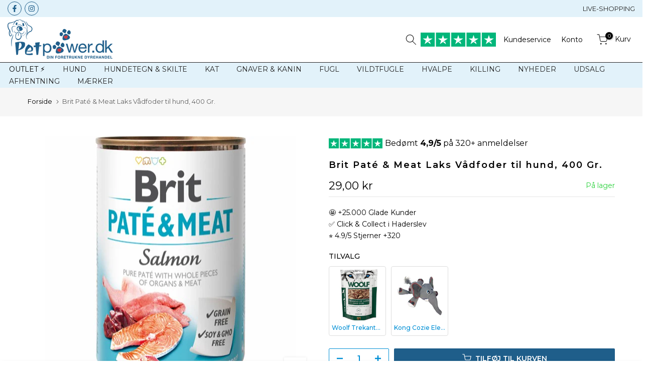

--- FILE ---
content_type: text/html; charset=utf-8
request_url: https://petpower.dk/products/brit-pate-meat-laks-vadfoder-til-hund-400-gr
body_size: 59727
content:
<!doctype html><html class="t4sp-theme t4s-wrapper__full_width rtl_false swatch_color_style_2 pr_border_style_1 pr_img_effect_2 enable_eff_img1_true badge_shape_1 css_for_wis_app_true t4s-lzcus-true shadow_round_img_true t4s-header__bottom is-remove-unavai-2 t4_compare_false t4s-cart-count-0 t4s-pr-ellipsis-false
 no-js" lang="da">



  
<head>
    
<style>
.t4s-product-wrapper {
    display: flex !important;
    flex-direction: column !important;
    justify-content: space-between !important;
    height: 100% !important;
}
</style>
	
	
	
	
    <meta name="google-site-verification" content="XugWR20ex51S8dN16tW3Rh_V13oROUXEnfEKIV33Si4" />
    <script>
      window.dataLayer = window.dataLayer || [];
      function gtag() {
        dataLayer.push(arguments);
      }
      
      if (localStorage.getItem('consentSettings')) {
        gtag('consent', 'default', JSON.parse(localStorage.getItem('consentSettings')));
      } else {
        gtag('consent', 'default', {
          functionality_storage: 'granted',
          analytics_storage: 'denied',
          personalization_storage: 'denied',
          ad_storage: 'denied',
          ad_user_data: 'denied',
          ad_personalization: 'denied',
          wait_for_update: 500,
      });
    }
  </script>
<!-- Google Tag Manager -->
<script>(function(w,d,s,l,i){w[l]=w[l]||[];w[l].push({'gtm.start':
new Date().getTime(),event:'gtm.js'});var f=d.getElementsByTagName(s)[0],
j=d.createElement(s),dl=l!='dataLayer'?'&l='+l:'';j.async=true;j.src=
'https://www.googletagmanager.com/gtm.js?id='+i+dl;f.parentNode.insertBefore(j,f);
})(window,document,'script','dataLayer','GTM-T72PRBQ');</script>
<!-- End Google Tag Manager -->
<!-- Google tag (gtag.js) -->
<script async src="https://www.googletagmanager.com/gtag/js?id=G-9H58KLJRLY"></script>
<script>
  window.dataLayer = window.dataLayer || [];
  function gtag(){dataLayer.push(arguments);}
  gtag('js', new Date());

  gtag('config', 'G-9H58KLJRLY');
</script>
    </script>

	
    <meta charset="utf-8">
    <meta http-equiv="X-UA-Compatible" content="IE=edge">
    <meta name="viewport" content="width=device-width, initial-scale=1, height=device-height, minimum-scale=1.0, maximum-scale=1.0">
    <meta name="theme-color" content="#fff">
    <link rel="canonical" href="https://petpower.dk/products/brit-pate-meat-laks-vadfoder-til-hund-400-gr">
    <link rel="preconnect" href="https://cdn.shopify.com" crossorigin>
    <link rel="stylesheet" href="//petpower.dk/cdn/shop/t/21/assets/custom-style.css?v=86650175919209364891727891983" type="text/css"><link rel="shortcut icon" type="image/png" href="//petpower.dk/cdn/shop/files/PetPower-favicon.png?crop=center&height=32&v=1685967956&width=32"><link id="t4s-favico" rel="apple-touch-icon-precomposed" type="image/png" sizes="152x152" href="//petpower.dk/cdn/shop/files/PetPower-favicon.png?crop=center&height=152&v=1685967956&width=152"><title>Brit Paté &amp; Meat Laks Vådfoder til hund, 400 Gr. &ndash; Petpower</title>
    <meta name="description" content="Brit Paté &amp; Meat Laks Vådfoder til hund, 400 Gr.Brit Paté &amp; Meat med laks er et sundt og lækkert og alsidigt vådfoder til voksne hunde fra 12 måneder og opefter.Hvis du ejer en hund, der har lidt forfinede smagsløg, som derfor ikke sætter tænderne i hvad som helst, så anbefaler vi at prøve Brit Paté &amp; Meat med laks. Dette vådfoder er så velsmagende og delikat, at det lokker selv den mest kræsne hund til at spise. Desuden findes Brit Paté &amp; Meat også i flere smagsvarianter her på siden."><meta name="keywords" content="Brit Paté &amp; Meat Laks Vådfoder til hund, 400 Gr., Petpower, petpower.dk"/><meta name="author" content="Petpower">

<meta property="og:site_name" content="Petpower">
<meta property="og:url" content="https://petpower.dk/products/brit-pate-meat-laks-vadfoder-til-hund-400-gr">
<meta property="og:title" content="Brit Paté &amp; Meat Laks Vådfoder til hund, 400 Gr.">
<meta property="og:type" content="product">
<meta property="og:description" content="Brit Paté &amp; Meat Laks Vådfoder til hund, 400 Gr.Brit Paté &amp; Meat med laks er et sundt og lækkert og alsidigt vådfoder til voksne hunde fra 12 måneder og opefter.Hvis du ejer en hund, der har lidt forfinede smagsløg, som derfor ikke sætter tænderne i hvad som helst, så anbefaler vi at prøve Brit Paté &amp; Meat med laks. Dette vådfoder er så velsmagende og delikat, at det lokker selv den mest kræsne hund til at spise. Desuden findes Brit Paté &amp; Meat også i flere smagsvarianter her på siden."><meta property="og:image" content="http://petpower.dk/cdn/shop/products/bh0100040.jpg?v=1686774857">
  <meta property="og:image:secure_url" content="https://petpower.dk/cdn/shop/products/bh0100040.jpg?v=1686774857">
  <meta property="og:image:width" content="500">
  <meta property="og:image:height" content="500"><meta property="og:price:amount" content="29,00">
  <meta property="og:price:currency" content="DKK"><meta name="twitter:card" content="summary_large_image">
<meta name="twitter:title" content="Brit Paté &amp; Meat Laks Vådfoder til hund, 400 Gr.">
<meta name="twitter:description" content="Brit Paté &amp; Meat Laks Vådfoder til hund, 400 Gr.Brit Paté &amp; Meat med laks er et sundt og lækkert og alsidigt vådfoder til voksne hunde fra 12 måneder og opefter.Hvis du ejer en hund, der har lidt forfinede smagsløg, som derfor ikke sætter tænderne i hvad som helst, så anbefaler vi at prøve Brit Paté &amp; Meat med laks. Dette vådfoder er så velsmagende og delikat, at det lokker selv den mest kræsne hund til at spise. Desuden findes Brit Paté &amp; Meat også i flere smagsvarianter her på siden."><script src="//petpower.dk/cdn/shop/t/21/assets/lazysizes.min.js?v=83289260111445824691727891983" async="async"></script>
    <script src="//petpower.dk/cdn/shop/t/21/assets/global.min.js?v=178957925072260983071727891983" defer="defer"></script>
    <script>window.performance && window.performance.mark && window.performance.mark('shopify.content_for_header.start');</script><meta id="shopify-digital-wallet" name="shopify-digital-wallet" content="/74849190205/digital_wallets/dialog">
<link rel="alternate" type="application/json+oembed" href="https://petpower.dk/products/brit-pate-meat-laks-vadfoder-til-hund-400-gr.oembed">
<script async="async" src="/checkouts/internal/preloads.js?locale=da-DK"></script>
<script id="shopify-features" type="application/json">{"accessToken":"79bc77699f425f90f66b4eeadac0c0cb","betas":["rich-media-storefront-analytics"],"domain":"petpower.dk","predictiveSearch":true,"shopId":74849190205,"locale":"da"}</script>
<script>var Shopify = Shopify || {};
Shopify.shop = "pet-power-webshop.myshopify.com";
Shopify.locale = "da";
Shopify.currency = {"active":"DKK","rate":"1.0"};
Shopify.country = "DK";
Shopify.theme = {"name":"3\/3 Petpower - denmark\/dev","id":172119949629,"schema_name":"Gecko","schema_version":"6.0.2","theme_store_id":null,"role":"main"};
Shopify.theme.handle = "null";
Shopify.theme.style = {"id":null,"handle":null};
Shopify.cdnHost = "petpower.dk/cdn";
Shopify.routes = Shopify.routes || {};
Shopify.routes.root = "/";</script>
<script type="module">!function(o){(o.Shopify=o.Shopify||{}).modules=!0}(window);</script>
<script>!function(o){function n(){var o=[];function n(){o.push(Array.prototype.slice.apply(arguments))}return n.q=o,n}var t=o.Shopify=o.Shopify||{};t.loadFeatures=n(),t.autoloadFeatures=n()}(window);</script>
<script id="shop-js-analytics" type="application/json">{"pageType":"product"}</script>
<script defer="defer" async type="module" src="//petpower.dk/cdn/shopifycloud/shop-js/modules/v2/client.init-shop-cart-sync_C8w7Thf0.da.esm.js"></script>
<script defer="defer" async type="module" src="//petpower.dk/cdn/shopifycloud/shop-js/modules/v2/chunk.common_hABmsQwT.esm.js"></script>
<script type="module">
  await import("//petpower.dk/cdn/shopifycloud/shop-js/modules/v2/client.init-shop-cart-sync_C8w7Thf0.da.esm.js");
await import("//petpower.dk/cdn/shopifycloud/shop-js/modules/v2/chunk.common_hABmsQwT.esm.js");

  window.Shopify.SignInWithShop?.initShopCartSync?.({"fedCMEnabled":true,"windoidEnabled":true});

</script>
<script>(function() {
  var isLoaded = false;
  function asyncLoad() {
    if (isLoaded) return;
    isLoaded = true;
    var urls = ["https:\/\/static.klaviyo.com\/onsite\/js\/klaviyo.js?company_id=TRsmh4\u0026shop=pet-power-webshop.myshopify.com","\/\/cdn.shopify.com\/proxy\/59663f4f29bf8730c049e5c3f2af6b1633513c4c9d8c0ed55637b8bfa11dc2dd\/widget.cdn.sprii.io\/sprii-checkout-shopify.js?ver=1729517574269\u0026shop=pet-power-webshop.myshopify.com\u0026sp-cache-control=cHVibGljLCBtYXgtYWdlPTkwMA"];
    for (var i = 0; i < urls.length; i++) {
      var s = document.createElement('script');
      s.type = 'text/javascript';
      s.async = true;
      s.src = urls[i];
      var x = document.getElementsByTagName('script')[0];
      x.parentNode.insertBefore(s, x);
    }
  };
  if(window.attachEvent) {
    window.attachEvent('onload', asyncLoad);
  } else {
    window.addEventListener('load', asyncLoad, false);
  }
})();</script>
<script id="__st">var __st={"a":74849190205,"offset":3600,"reqid":"ca4e2d9f-d951-4a67-b981-9f86023b2980-1768781829","pageurl":"petpower.dk\/products\/brit-pate-meat-laks-vadfoder-til-hund-400-gr","u":"87fd9001b938","p":"product","rtyp":"product","rid":8362078535997};</script>
<script>window.ShopifyPaypalV4VisibilityTracking = true;</script>
<script id="captcha-bootstrap">!function(){'use strict';const t='contact',e='account',n='new_comment',o=[[t,t],['blogs',n],['comments',n],[t,'customer']],c=[[e,'customer_login'],[e,'guest_login'],[e,'recover_customer_password'],[e,'create_customer']],r=t=>t.map((([t,e])=>`form[action*='/${t}']:not([data-nocaptcha='true']) input[name='form_type'][value='${e}']`)).join(','),a=t=>()=>t?[...document.querySelectorAll(t)].map((t=>t.form)):[];function s(){const t=[...o],e=r(t);return a(e)}const i='password',u='form_key',d=['recaptcha-v3-token','g-recaptcha-response','h-captcha-response',i],f=()=>{try{return window.sessionStorage}catch{return}},m='__shopify_v',_=t=>t.elements[u];function p(t,e,n=!1){try{const o=window.sessionStorage,c=JSON.parse(o.getItem(e)),{data:r}=function(t){const{data:e,action:n}=t;return t[m]||n?{data:e,action:n}:{data:t,action:n}}(c);for(const[e,n]of Object.entries(r))t.elements[e]&&(t.elements[e].value=n);n&&o.removeItem(e)}catch(o){console.error('form repopulation failed',{error:o})}}const l='form_type',E='cptcha';function T(t){t.dataset[E]=!0}const w=window,h=w.document,L='Shopify',v='ce_forms',y='captcha';let A=!1;((t,e)=>{const n=(g='f06e6c50-85a8-45c8-87d0-21a2b65856fe',I='https://cdn.shopify.com/shopifycloud/storefront-forms-hcaptcha/ce_storefront_forms_captcha_hcaptcha.v1.5.2.iife.js',D={infoText:'Beskyttet af hCaptcha',privacyText:'Beskyttelse af persondata',termsText:'Vilkår'},(t,e,n)=>{const o=w[L][v],c=o.bindForm;if(c)return c(t,g,e,D).then(n);var r;o.q.push([[t,g,e,D],n]),r=I,A||(h.body.append(Object.assign(h.createElement('script'),{id:'captcha-provider',async:!0,src:r})),A=!0)});var g,I,D;w[L]=w[L]||{},w[L][v]=w[L][v]||{},w[L][v].q=[],w[L][y]=w[L][y]||{},w[L][y].protect=function(t,e){n(t,void 0,e),T(t)},Object.freeze(w[L][y]),function(t,e,n,w,h,L){const[v,y,A,g]=function(t,e,n){const i=e?o:[],u=t?c:[],d=[...i,...u],f=r(d),m=r(i),_=r(d.filter((([t,e])=>n.includes(e))));return[a(f),a(m),a(_),s()]}(w,h,L),I=t=>{const e=t.target;return e instanceof HTMLFormElement?e:e&&e.form},D=t=>v().includes(t);t.addEventListener('submit',(t=>{const e=I(t);if(!e)return;const n=D(e)&&!e.dataset.hcaptchaBound&&!e.dataset.recaptchaBound,o=_(e),c=g().includes(e)&&(!o||!o.value);(n||c)&&t.preventDefault(),c&&!n&&(function(t){try{if(!f())return;!function(t){const e=f();if(!e)return;const n=_(t);if(!n)return;const o=n.value;o&&e.removeItem(o)}(t);const e=Array.from(Array(32),(()=>Math.random().toString(36)[2])).join('');!function(t,e){_(t)||t.append(Object.assign(document.createElement('input'),{type:'hidden',name:u})),t.elements[u].value=e}(t,e),function(t,e){const n=f();if(!n)return;const o=[...t.querySelectorAll(`input[type='${i}']`)].map((({name:t})=>t)),c=[...d,...o],r={};for(const[a,s]of new FormData(t).entries())c.includes(a)||(r[a]=s);n.setItem(e,JSON.stringify({[m]:1,action:t.action,data:r}))}(t,e)}catch(e){console.error('failed to persist form',e)}}(e),e.submit())}));const S=(t,e)=>{t&&!t.dataset[E]&&(n(t,e.some((e=>e===t))),T(t))};for(const o of['focusin','change'])t.addEventListener(o,(t=>{const e=I(t);D(e)&&S(e,y())}));const B=e.get('form_key'),M=e.get(l),P=B&&M;t.addEventListener('DOMContentLoaded',(()=>{const t=y();if(P)for(const e of t)e.elements[l].value===M&&p(e,B);[...new Set([...A(),...v().filter((t=>'true'===t.dataset.shopifyCaptcha))])].forEach((e=>S(e,t)))}))}(h,new URLSearchParams(w.location.search),n,t,e,['guest_login'])})(!0,!0)}();</script>
<script integrity="sha256-4kQ18oKyAcykRKYeNunJcIwy7WH5gtpwJnB7kiuLZ1E=" data-source-attribution="shopify.loadfeatures" defer="defer" src="//petpower.dk/cdn/shopifycloud/storefront/assets/storefront/load_feature-a0a9edcb.js" crossorigin="anonymous"></script>
<script data-source-attribution="shopify.dynamic_checkout.dynamic.init">var Shopify=Shopify||{};Shopify.PaymentButton=Shopify.PaymentButton||{isStorefrontPortableWallets:!0,init:function(){window.Shopify.PaymentButton.init=function(){};var t=document.createElement("script");t.src="https://petpower.dk/cdn/shopifycloud/portable-wallets/latest/portable-wallets.da.js",t.type="module",document.head.appendChild(t)}};
</script>
<script data-source-attribution="shopify.dynamic_checkout.buyer_consent">
  function portableWalletsHideBuyerConsent(e){var t=document.getElementById("shopify-buyer-consent"),n=document.getElementById("shopify-subscription-policy-button");t&&n&&(t.classList.add("hidden"),t.setAttribute("aria-hidden","true"),n.removeEventListener("click",e))}function portableWalletsShowBuyerConsent(e){var t=document.getElementById("shopify-buyer-consent"),n=document.getElementById("shopify-subscription-policy-button");t&&n&&(t.classList.remove("hidden"),t.removeAttribute("aria-hidden"),n.addEventListener("click",e))}window.Shopify?.PaymentButton&&(window.Shopify.PaymentButton.hideBuyerConsent=portableWalletsHideBuyerConsent,window.Shopify.PaymentButton.showBuyerConsent=portableWalletsShowBuyerConsent);
</script>
<script data-source-attribution="shopify.dynamic_checkout.cart.bootstrap">document.addEventListener("DOMContentLoaded",(function(){function t(){return document.querySelector("shopify-accelerated-checkout-cart, shopify-accelerated-checkout")}if(t())Shopify.PaymentButton.init();else{new MutationObserver((function(e,n){t()&&(Shopify.PaymentButton.init(),n.disconnect())})).observe(document.body,{childList:!0,subtree:!0})}}));
</script>

<script>window.performance && window.performance.mark && window.performance.mark('shopify.content_for_header.end');</script>
<link rel="stylesheet" href="https://fonts.googleapis.com/css?family=Montserrat:300,300i,400,400i,500,500i,600,600i,700,700i,800,800i&display=swap" media="print" onload="this.media='all'"><link href="//petpower.dk/cdn/shop/t/21/assets/t4s-base.css?v=116691941977186322631727891983" rel="stylesheet" type="text/css" media="all" /><style data-shopify>:root {
        
         /* CSS Variables */
        --wrapper-mw      : 1420px;
        --font-family-1   : Montserrat;
        --font-family-2   : Montserrat;
        --font-family-3   : Montserrat;
        --font-body-family   : Montserrat;
        --font-heading-family: Montserrat;
       
        
        --t4s-success-color       : #428445;
        --t4s-success-color-rgb   : 66, 132, 69;
        --t4s-warning-color       : #e0b252;
        --t4s-warning-color-rgb   : 224, 178, 82;
        --t4s-error-color         : #EB001B;
        --t4s-error-color-rgb     : 235, 0, 27;
        --t4s-light-color         : #ffffff;
        --t4s-dark-color          : #222222;
        --t4s-highlight-color     : #ec0101;
        --t4s-tooltip-background  : #383838;
        --t4s-tooltip-color       : #fff;
        --primary-sw-color        : #333;
        --primary-sw-color-rgb    : 51, 51, 51;
        --border-sw-color         : #ddd;
        --secondary-sw-color      : #878787;
        --sale-price-color        : #ec3737;
        --primary-price-color     : #000000;
        --secondary-price-color   : #828282;
        
        --t4s-body-background     : #fff;
        --text-color              : #000000;
        --text-color-rgb          : 0, 0, 0;
        --heading-color           : #000000;
        --accent-color            : #00b67a;
        --accent-color-rgb        : 0, 182, 122;
        --accent-color-darken     : #006a47;
        --accent-color-hover      : var(--accent-color-darken);
        --secondary-color         : #008fd5;
        --secondary-color-rgb     : 0, 143, 213;
        --link-color              : #000000;
        --link-color-hover        : #2779a7;
        --border-color            : #ddd;
        --border-color-rgb        : 221, 221, 221;
        --border-primary-color    : #333;
        --button-background       : #2779a7;
        --button-color            : #fff;
        --button-background-hover : #00b67a;
        --button-color-hover      : #fff;

        --btn-radius              : 0px;
        --other-radius            : 0px;

        --sale-badge-background    : #f1393b;
        --sale-badge-color         : #fff;
        --new-badge-background     : #1f5e8a;
        --new-badge-color          : #fff;
        --preorder-badge-background: #0774d7;
        --preorder-badge-color     : #fff;
        --soldout-badge-background : #999999;
        --soldout-badge-color      : #fff;
        --custom-badge-background  : #1f5e8a;
        --custom-badge-color       : #fff;/* Shopify related variables */
        --payment-terms-background-color: ;
        
        --lz-background: #f5f5f5;
        --lz-img: url("//petpower.dk/cdn/shop/t/21/assets/t4s_loader.svg?v=93018453173626226051727891983");--lz-img-cus: url("//petpower.dk/cdn/shop/files/petpower-feet.png?v=1685526076&width=108");
       --lz-size-cus: 60px;}

    html {
      font-size: 62.5%;
      height: 100%;
    }

    body {
      overflow-x: hidden;
      margin: 0;
      font-size:14px;
      letter-spacing: 0px;
      color: var(--text-color);
      font-family: var(--font-body-family);
      line-height: 1.7;
      font-weight: 400;
      -webkit-font-smoothing: auto;
      -moz-osx-font-smoothing: auto;
      background-color: var(--t4s-body-background);
    }
    
    /*
    @media screen and (min-width: 750px) {
      body {
        font-size: 1.6rem;
      }
    }
    */

    h1, h2, h3, h4, h5, h6, .t4s_as_title {
      color: var(--heading-color);
      font-family: var(--font-heading-family);
      line-height: 1.4;
      font-weight: 400;
      letter-spacing: 0px;
    }
    h1 { font-size: 37px }
    h2 { font-size: 29px }
    h3 { font-size: 23px }
    h4 { font-size: 18px }
    h5 { font-size: 17px }
    h6 { font-size: 15.5px }
    a,.t4s_as_link {
      /* font-family: var(--font-link-family); */
      color: var(--link-color);
    }
    button,
    input,
    optgroup,
    select,
    textarea {
      border-color: var(--border-color);
    }
    .t4s_as_button,
    button,
    input[type="button"]:not(.t4s-btn),
    input[type="reset"],
    input[type="submit"]:not(.t4s-btn) {
      font-family: var(--font-button-family);
      color: var(--button-color);
      background-color: var(--button-background);
      border-color: var(--button-background);
    }
    
    .t4s-cp,.t4s-color-accent { color : var(--accent-color) }.t4s-ct,.t4s-color-text { color : var(--text-color) }.t4s-ch,.t4ss-color-heading { color : var(--heading-color) }.t4s-csecondary { color : var(--secondary-color) }
    
    .t4s-fnt-fm-1 {
      font-family: var(--font-family-1) !important;
    }
    .t4s-fnt-fm-2 {
      font-family: var(--font-family-2) !important;
    }
    .t4s-fnt-fm-3 {
      font-family: var(--font-family-3) !important;
    }
    .t4s-cr {
        color: var(--t4s-highlight-color);
    }
    .t4s-price__sale { color: var(--primary-price-color); }@media (-moz-touch-enabled: 0), (hover: hover) and (min-width: 1025px){
        a:hover,.t4s_as_link:hover {
            color: var(--link-color-hover);
        }
        .t4s_as_button:hover,
            button:hover,
            input[type="button"]:not(.t4s-btn):hover, 
            input[type="reset"]:hover,
            input[type="submit"]:not(.t4s-btn):hover  {
            color: var(--button-color-hover);
            background-color: var(--button-background-hover);
            border-color: var(--button-background-hover);
        }
    }
    .t4s-fix-overflow.t4s-row { max-width: 100vw;margin-left: auto;margin-right: auto;}.lazyloadt4s-opt {opacity: 1 !important;transition: opacity 0s, transform 1s !important;}.t4s-d-block {display: block;}.t4s-d-none {display: none;}@media (min-width: 768px) {.t4s-d-md-block {display: block;}.t4s-d-md-none {display: none;}}@media (min-width: 1025px) {.t4s-d-lg-block {display: block;}.t4s-d-lg-none {display: none;}}</style><script>
 const t4sXMLHttpRequest = window.XMLHttpRequest, documentElementT4s = document.documentElement; documentElementT4s.className = documentElementT4s.className.replace('no-js', 'js');function loadImageT4s(_this) { _this.classList.add('lazyloadt4sed')};(function() { const matchMediaHoverT4s = (window.matchMedia('(-moz-touch-enabled: 1), (hover: none)')).matches; documentElementT4s.className += ((window.CSS && window.CSS.supports('(position: sticky) or (position: -webkit-sticky)')) ? ' t4sp-sticky' : ' t4sp-no-sticky'); documentElementT4s.className += matchMediaHoverT4s ? ' t4sp-no-hover' : ' t4sp-hover'; window.onpageshow = function() { if (performance.navigation.type === 2) {document.dispatchEvent(new CustomEvent('cart:refresh'))} }; if (!matchMediaHoverT4s && window.width > 1024) { document.addEventListener('mousemove', function(evt) { documentElementT4s.classList.replace('t4sp-no-hover','t4sp-hover'); document.dispatchEvent(new CustomEvent('theme:hover')); }, {once : true} ); } }());</script><script>(function(){var o=document.createElement('script');o.type='text/javascript';o.async=true;o.src='https://pricetag.viabill.com/script/8E5w2oPOkzA%3D';var s=document.getElementsByTagName('script')[0];s.parentNode.insertBefore(o,s);})();</script>

   <script>
function flerstyksrabat() {
  setTimeout(function() {
    const products = document.querySelectorAll('.t4s-product');
    products.forEach(function(product) {
      const productOptions = JSON.parse(product.getAttribute('data-product-options') || '{}');
      const handle = productOptions.handle;
      if (handle) {
        fetch(`/products/${handle}.js`)
          .then(response => {
            if (!response.ok) {
              throw new Error(`HTTP error! Status: ${response.status}`);
            }
            return response.json();
          })
          .then(productData => {
            const tags = productData.tags;
            if (tags.includes('Flerstykspris')) {
              const badge = document.createElement('div');
              badge.classList.add('flerstykspris-badge');
              badge.textContent = 'Mængderabat';
              const imageContainer = product.querySelector('.t4s-product-inner.t4s-pr.t4s-oh');
              if (imageContainer) {
                imageContainer.style.position = 'relative';
                imageContainer.appendChild(badge);
              }
            }
          })
          .catch(error => {
            console.error('Error fetching product data:', error);
          });
      }
    });
  }, 100);
}

document.addEventListener("DOMContentLoaded", function() {
  flerstyksrabat(); 
});

</script>

<script>

function checkForElement() {

    var elements = document.querySelectorAll('.t4s-product-wrapper');
    

    if (elements.length > 0) {
        flerstyksrabat(); 
    }
}


setInterval(checkForElement, 1000);

</script>

<script>
function afhentningBadge() {
  setTimeout(function() {
    const products = document.querySelectorAll('.t4s-product');
    products.forEach(function(product) {
      const productOptions = JSON.parse(product.getAttribute('data-product-options') || '{}');
      const handle = productOptions.handle;
      if (handle) {
        fetch(`/products/${handle}.js`)
          .then(response => {
            if (!response.ok) {
              throw new Error(`HTTP error! Status: ${response.status}`);
            }
            return response.json();
          })
          .then(productData => {
            const tags = productData.tags;
            if (tags.includes('afhentning')) {
              const badge = document.createElement('div');
              badge.classList.add('afhentning-badge');
              badge.textContent = 'Kun til afhentning';
              const imageContainer = product.querySelector('.t4s-product-inner.t4s-pr.t4s-oh');
              if (imageContainer) {
                imageContainer.style.position = 'relative';
                imageContainer.appendChild(badge);
              }
            }
          })
          .catch(error => {
            console.error('Error fetching product data (Afhentning):', error);
          });
      }
    });
  }, 100);
}

document.addEventListener("DOMContentLoaded", function() {
  afhentningBadge(); 
});

setInterval(function() {
  var elements = document.querySelectorAll('.t4s-product-wrapper');
  if (elements.length > 0) {
    afhentningBadge(); 
  }
}, 1000);
</script>




<style>
.flerstykspris-badge {
    position: absolute;
    top: 10px;
    left: 10px;
    background-color: #008FD5;
    color: #ffffff;
    font-size: 10px;
    font-weight: bold;
    padding: 5px 10px;
    border-radius: 3px;
    z-index: 10;
    text-transform: uppercase;
}
  .afhentning-badge {
    position: absolute;
    bottom: 10px;
    right: 10px;
    background-color: #d94a38;
    color: #ffffff;
    font-size: 10px;
    font-weight: bold;
    padding: 5px 10px;
    border-radius: 3px;
    z-index: 10;
    text-transform: uppercase;
}

.t4s-product-img {
  position: relative;
}

</style>  


  <!-- BEGIN app block: shopify://apps/pandectes-gdpr/blocks/banner/58c0baa2-6cc1-480c-9ea6-38d6d559556a -->
  
    
      <!-- TCF is active, scripts are loaded above -->
      
        <script>
          if (!window.PandectesRulesSettings) {
            window.PandectesRulesSettings = {"store":{"id":74849190205,"adminMode":false,"headless":false,"storefrontRootDomain":"","checkoutRootDomain":"","storefrontAccessToken":""},"banner":{"revokableTrigger":false,"cookiesBlockedByDefault":"0","hybridStrict":false,"isActive":true},"geolocation":{"auOnly":false,"brOnly":false,"caOnly":false,"chOnly":false,"euOnly":false,"jpOnly":false,"nzOnly":false,"quOnly":false,"thOnly":false,"zaOnly":false,"canadaOnly":false,"canadaLaw25":false,"canadaPipeda":false,"globalVisibility":true},"blocker":{"isActive":false,"googleConsentMode":{"isActive":true,"id":"","analyticsId":"","onlyGtm":false,"adwordsId":"","adStorageCategory":4,"analyticsStorageCategory":2,"functionalityStorageCategory":1,"personalizationStorageCategory":1,"securityStorageCategory":0,"customEvent":false,"redactData":false,"urlPassthrough":false,"dataLayerProperty":"dataLayer","waitForUpdate":500,"useNativeChannel":false,"debugMode":false},"facebookPixel":{"isActive":false,"id":"","ldu":false},"microsoft":{"isActive":false,"uetTags":""},"clarity":{"isActive":false,"id":""},"rakuten":{"isActive":false,"cmp":false,"ccpa":false},"gpcIsActive":true,"klaviyoIsActive":false,"defaultBlocked":0,"patterns":{"whiteList":[],"blackList":{"1":[],"2":[],"4":[],"8":[]},"iframesWhiteList":[],"iframesBlackList":{"1":[],"2":[],"4":[],"8":[]},"beaconsWhiteList":[],"beaconsBlackList":{"1":[],"2":[],"4":[],"8":[]}}}};
            const rulesScript = document.createElement('script');
            window.PandectesRulesSettings.auto = true;
            rulesScript.src = "https://cdn.shopify.com/extensions/019bd005-1071-7566-a990-dd9df4dd4365/gdpr-228/assets/pandectes-rules.js";
            const firstChild = document.head.firstChild;
            document.head.insertBefore(rulesScript, firstChild);
          }
        </script>
      
      <script>
        
          window.PandectesSettings = {"store":{"id":74849190205,"plan":"plus","theme":"3/3 Petpower - denmark/dev","primaryLocale":"da","adminMode":false,"headless":false,"storefrontRootDomain":"","checkoutRootDomain":"","storefrontAccessToken":""},"tsPublished":1761118978,"declaration":{"declDays":"","declName":"","declPath":"","declType":"","isActive":false,"showType":true,"declHours":"","declWeeks":"","declYears":"","declDomain":"","declMonths":"","declMinutes":"","declPurpose":"","declSeconds":"","declSession":"","showPurpose":false,"declProvider":"","showProvider":true,"declIntroText":"","declRetention":"","declFirstParty":"","declThirdParty":"","showDateGenerated":true},"language":{"unpublished":[],"languageMode":"Single","fallbackLanguage":"da","languageDetection":"locale","languagesSupported":[]},"texts":{"managed":{"headerText":{"da":"Vi respekterer dit privatliv"},"consentText":{"da":"Dette websted bruger cookies for at sikre, at du får den bedste oplevelse."},"linkText":{"da":"Lær mere"},"imprintText":{"da":"Aftryk"},"googleLinkText":{"da":"Googles privatlivsbetingelser"},"allowButtonText":{"da":"Tillad alle cookis"},"denyButtonText":{"da":"Afvis cookies"},"dismissButtonText":{"da":"Okay"},"leaveSiteButtonText":{"da":"Forlad dette websted"},"preferencesButtonText":{"da":"Præferencer"},"cookiePolicyText":{"da":"Cookiepolitik"},"preferencesPopupTitleText":{"da":"Administrer samtykkeindstillinger"},"preferencesPopupIntroText":{"da":"Vi bruger cookies til at optimere webstedets funktionalitet, analysere ydelsen og give dig en personlig oplevelse. Nogle cookies er afgørende for at få hjemmesiden til at fungere og fungere korrekt. Disse cookies kan ikke deaktiveres. I dette vindue kan du styre din præference for cookies."},"preferencesPopupSaveButtonText":{"da":"Gem præferencer"},"preferencesPopupCloseButtonText":{"da":"Tæt"},"preferencesPopupAcceptAllButtonText":{"da":"Accepter alle"},"preferencesPopupRejectAllButtonText":{"da":"Afvis alle"},"cookiesDetailsText":{"da":"Cookies detaljer"},"preferencesPopupAlwaysAllowedText":{"da":"Altid tilladt"},"accessSectionParagraphText":{"da":"Du har til enhver tid ret til at få adgang til dine data."},"accessSectionTitleText":{"da":"Dataportabilitet"},"accessSectionAccountInfoActionText":{"da":"Personlig data"},"accessSectionDownloadReportActionText":{"da":"Download alt"},"accessSectionGDPRRequestsActionText":{"da":"Anmodninger fra den registrerede"},"accessSectionOrdersRecordsActionText":{"da":"Ordre:% s"},"rectificationSectionParagraphText":{"da":"Du har ret til at anmode om, at dine data opdateres, når du synes, det er passende."},"rectificationSectionTitleText":{"da":"Rettelse af data"},"rectificationCommentPlaceholder":{"da":"Beskriv, hvad du vil have opdateret"},"rectificationCommentValidationError":{"da":"Kommentar er påkrævet"},"rectificationSectionEditAccountActionText":{"da":"Anmod om en opdatering"},"erasureSectionTitleText":{"da":"Ret til at blive glemt"},"erasureSectionParagraphText":{"da":"Du har ret til at bede alle dine data om at blive slettet. Derefter har du ikke længere adgang til din konto."},"erasureSectionRequestDeletionActionText":{"da":"Anmod om sletning af personoplysninger"},"consentDate":{"da":"Dato for samtykke"},"consentId":{"da":"Samtykke-id"},"consentSectionChangeConsentActionText":{"da":"Skift samtykkepræference"},"consentSectionConsentedText":{"da":"Du har givet samtykke til cookiepolitikken på dette websted den"},"consentSectionNoConsentText":{"da":"Du har ikke givet samtykke til cookiepolitikken på dette websted."},"consentSectionTitleText":{"da":"Dit cookie-samtykke"},"consentStatus":{"da":"Samtykke præference"},"confirmationFailureMessage":{"da":"Din anmodning blev ikke bekræftet. Prøv igen, og kontakt problemet, hvis problemet fortsætter, for at få hjælp"},"confirmationFailureTitle":{"da":"Der opstod et problem"},"confirmationSuccessMessage":{"da":"Vi vender snart tilbage til dig angående din anmodning."},"confirmationSuccessTitle":{"da":"Din anmodning er bekræftet"},"guestsSupportEmailFailureMessage":{"da":"Din anmodning blev ikke sendt. Prøv igen, og kontakt problemet, hvis problemet fortsætter, for at få hjælp."},"guestsSupportEmailFailureTitle":{"da":"Der opstod et problem"},"guestsSupportEmailPlaceholder":{"da":"Email adresse"},"guestsSupportEmailSuccessMessage":{"da":"Hvis du er registreret som kunde i denne butik, modtager du snart en e -mail med instruktioner om, hvordan du fortsætter."},"guestsSupportEmailSuccessTitle":{"da":"Tak for din anmodning"},"guestsSupportEmailValidationError":{"da":"E -mail er ikke gyldig"},"guestsSupportInfoText":{"da":"Log ind med din kundekonto for at fortsætte."},"submitButton":{"da":"Indsend"},"submittingButton":{"da":"Indsender ..."},"cancelButton":{"da":"Afbestille"},"declIntroText":{"da":"Vi bruger cookies til at optimere hjemmesidens funktionalitet, analysere ydeevnen og give dig en personlig oplevelse. Nogle cookies er nødvendige for at få hjemmesiden til at fungere og fungere korrekt. Disse cookies kan ikke deaktiveres. I dette vindue kan du administrere dine præferencer for cookies."},"declName":{"da":"Navn"},"declPurpose":{"da":"Formål"},"declType":{"da":"Type"},"declRetention":{"da":"Tilbageholdelse"},"declProvider":{"da":"Udbyder"},"declFirstParty":{"da":"Førstepartscookies"},"declThirdParty":{"da":"Tredje part"},"declSeconds":{"da":"sekunder"},"declMinutes":{"da":"minutter"},"declHours":{"da":"timer"},"declDays":{"da":"dage"},"declWeeks":{"da":"uge(r)"},"declMonths":{"da":"måneder"},"declYears":{"da":"flere år"},"declSession":{"da":"Session"},"declDomain":{"da":"Domæne"},"declPath":{"da":"Sti"}},"categories":{"strictlyNecessaryCookiesTitleText":{"da":"Strengt nødvendige cookies"},"strictlyNecessaryCookiesDescriptionText":{"da":"Disse cookies er afgørende for, at du kan flytte rundt på webstedet og bruge dets funktioner, f.eks. Adgang til sikre områder på webstedet. Websitet kan ikke fungere korrekt uden disse cookies."},"functionalityCookiesTitleText":{"da":"Funktionelle cookies"},"functionalityCookiesDescriptionText":{"da":"Disse cookies gør det muligt for webstedet at levere forbedret funktionalitet og personalisering. De kan angives af os eller af tredjepartsudbydere, hvis tjenester vi har tilføjet til vores sider. Hvis du ikke tillader disse cookies, fungerer nogle eller alle disse tjenester muligvis ikke korrekt."},"performanceCookiesTitleText":{"da":"Ydelsescookies"},"performanceCookiesDescriptionText":{"da":"Disse cookies gør det muligt for os at overvåge og forbedre vores websteds ydeevne. For eksempel giver de os mulighed for at tælle besøg, identificere trafikkilder og se, hvilke dele af webstedet der er mest populære."},"targetingCookiesTitleText":{"da":"Målretning af cookies"},"targetingCookiesDescriptionText":{"da":"Disse cookies kan blive sat via vores websted af vores annoncepartnere. De kan bruges af disse virksomheder til at opbygge en profil af dine interesser og vise dig relevante annoncer på andre websteder. De gemmer ikke direkte personlige oplysninger, men er baseret på entydigt at identificere din browser og internet -enhed. Hvis du ikke tillader disse cookies, vil du opleve mindre målrettet annoncering."},"unclassifiedCookiesTitleText":{"da":"Uklassificerede cookies"},"unclassifiedCookiesDescriptionText":{"da":"Uklassificerede cookies er cookies, som vi er i gang med at klassificere sammen med udbyderne af individuelle cookies."}},"auto":{}},"library":{"previewMode":false,"fadeInTimeout":0,"defaultBlocked":0,"showLink":true,"showImprintLink":false,"showGoogleLink":false,"enabled":true,"cookie":{"expiryDays":365,"secure":true,"domain":""},"dismissOnScroll":false,"dismissOnWindowClick":false,"dismissOnTimeout":false,"palette":{"popup":{"background":"#FFFFFF","backgroundForCalculations":{"a":1,"b":255,"g":255,"r":255},"text":"#000000"},"button":{"background":"transparent","backgroundForCalculations":{"a":1,"b":255,"g":255,"r":255},"text":"#000000","textForCalculation":{"a":1,"b":0,"g":0,"r":0},"border":"#000000"}},"content":{"href":"/policies/privacy-policy","imprintHref":"","close":"&#10005;","target":"","logo":"<img class=\"cc-banner-logo\" style=\"max-height: 40px;\" src=\"https://pet-power-webshop.myshopify.com/cdn/shop/files/pandectes-banner-logo.png\" alt=\"Cookie banner\" />"},"window":"<div role=\"dialog\" aria-label=\"{{header}}\" aria-describedby=\"cookieconsent:desc\" id=\"pandectes-banner\" class=\"cc-window-wrapper cc-bottom-wrapper\"><div class=\"pd-cookie-banner-window cc-window {{classes}}\"><!--googleoff: all-->{{children}}<!--googleon: all--></div></div>","compliance":{"custom":"<div class=\"cc-compliance cc-highlight\">{{preferences}}{{deny}}{{allow}}</div>"},"type":"custom","layouts":{"basic":"{{logo}}{{messagelink}}{{compliance}}{{close}}"},"position":"bottom","theme":"wired","revokable":true,"animateRevokable":false,"revokableReset":false,"revokableLogoUrl":"https://pet-power-webshop.myshopify.com/cdn/shop/files/pandectes-reopen-logo.png","revokablePlacement":"bottom-left","revokableMarginHorizontal":15,"revokableMarginVertical":15,"static":false,"autoAttach":true,"hasTransition":true,"blacklistPage":[""],"elements":{"close":"<button aria-label=\"\" type=\"button\" class=\"cc-close\">{{close}}</button>","dismiss":"<button type=\"button\" class=\"cc-btn cc-btn-decision cc-dismiss\">{{dismiss}}</button>","allow":"<button type=\"button\" class=\"cc-btn cc-btn-decision cc-allow\">{{allow}}</button>","deny":"<button type=\"button\" class=\"cc-btn cc-btn-decision cc-deny\">{{deny}}</button>","preferences":"<button type=\"button\" class=\"cc-btn cc-settings\" onclick=\"Pandectes.fn.openPreferences()\">{{preferences}}</button>"}},"geolocation":{"auOnly":false,"brOnly":false,"caOnly":false,"chOnly":false,"euOnly":false,"jpOnly":false,"nzOnly":false,"quOnly":false,"thOnly":false,"zaOnly":false,"canadaOnly":false,"canadaLaw25":false,"canadaPipeda":false,"globalVisibility":true},"dsr":{"guestsSupport":false,"accessSectionDownloadReportAuto":false},"banner":{"resetTs":1761118854,"extraCss":"        .cc-banner-logo {max-width: 24em!important;}    @media(min-width: 768px) {.cc-window.cc-floating{max-width: 24em!important;width: 24em!important;}}    .cc-message, .pd-cookie-banner-window .cc-header, .cc-logo {text-align: left}    .cc-window-wrapper{z-index: 2147483647;}    .cc-window{z-index: 2147483647;font-family: inherit;}    .pd-cookie-banner-window .cc-header{font-family: inherit;}    .pd-cp-ui{font-family: inherit; background-color: #FFFFFF;color:#000000;}    button.pd-cp-btn, a.pd-cp-btn{}    input + .pd-cp-preferences-slider{background-color: rgba(0, 0, 0, 0.3)}    .pd-cp-scrolling-section::-webkit-scrollbar{background-color: rgba(0, 0, 0, 0.3)}    input:checked + .pd-cp-preferences-slider{background-color: rgba(0, 0, 0, 1)}    .pd-cp-scrolling-section::-webkit-scrollbar-thumb {background-color: rgba(0, 0, 0, 1)}    .pd-cp-ui-close{color:#000000;}    .pd-cp-preferences-slider:before{background-color: #FFFFFF}    .pd-cp-title:before {border-color: #000000!important}    .pd-cp-preferences-slider{background-color:#000000}    .pd-cp-toggle{color:#000000!important}    @media(max-width:699px) {.pd-cp-ui-close-top svg {fill: #000000}}    .pd-cp-toggle:hover,.pd-cp-toggle:visited,.pd-cp-toggle:active{color:#000000!important}    .pd-cookie-banner-window {box-shadow: 0 0 18px rgb(0 0 0 / 20%);}  .cc-allow {  background-color: #369E31 !important;  color: white !important;  border: none !important; /* removes default border */  outline: none}.cc-deny {  border: none !important;}","customJavascript":{"useButtons":true},"showPoweredBy":false,"logoHeight":40,"revokableTrigger":false,"hybridStrict":false,"cookiesBlockedByDefault":"0","isActive":true,"implicitSavePreferences":false,"cookieIcon":false,"blockBots":false,"showCookiesDetails":true,"hasTransition":true,"blockingPage":false,"showOnlyLandingPage":false,"leaveSiteUrl":"https://pandectes.io","linkRespectStoreLang":false},"cookies":{"0":[{"name":"localization","type":"http","domain":"petpower.dk","path":"/","provider":"Shopify","firstParty":true,"retention":"1 year(s)","session":false,"expires":1,"unit":"declYears","purpose":{"da":"Shopify butikslokalisering"}},{"name":"keep_alive","type":"http","domain":"petpower.dk","path":"/","provider":"Shopify","firstParty":true,"retention":"Session","session":true,"expires":-56,"unit":"declYears","purpose":{"da":"Anvendes i forbindelse med køberlokalisering."}},{"name":"_shopify_essential","type":"http","domain":"petpower.dk","path":"/","provider":"Shopify","firstParty":true,"retention":"1 year(s)","session":false,"expires":1,"unit":"declYears","purpose":{"da":"Bruges på regnskabsiden."}},{"name":"_ab","type":"http","domain":"petpower.dk","path":"/","provider":"Shopify","firstParty":true,"retention":"1 year(s)","session":false,"expires":1,"unit":"declYears","purpose":{"da":"Anvendes i forbindelse med adgang til admin."}},{"name":"_tracking_consent","type":"http","domain":"petpower.dk","path":"/","provider":"Shopify","firstParty":true,"retention":"1 year(s)","session":false,"expires":1,"unit":"declYears","purpose":{"da":"Sporingspræferencer."}},{"name":"_shopify_country","type":"http","domain":"petpower.dk","path":"/","provider":"Shopify","firstParty":true,"retention":"30 minute(s)","session":false,"expires":30,"unit":"declMinutes","purpose":{"da":"Anvendes i forbindelse med kassen."}},{"name":"cart_currency","type":"http","domain":"petpower.dk","path":"/","provider":"Shopify","firstParty":true,"retention":"2 week(s)","session":false,"expires":2,"unit":"declWeeks","purpose":{"da":"Cookien er nødvendig for den sikre kasse- og betalingsfunktion på hjemmesiden. Denne funktion leveres af shopify.com."}},{"name":"cart","type":"http","domain":"petpower.dk","path":"/","provider":"Shopify","firstParty":true,"retention":"2 week(s)","session":false,"expires":2,"unit":"declWeeks","purpose":{"da":"Nødvendig for indkøbskurvens funktionalitet på hjemmesiden."}},{"name":"shopify_pay_redirect","type":"http","domain":"petpower.dk","path":"/","provider":"Shopify","firstParty":true,"retention":"1 year(s)","session":false,"expires":1,"unit":"declYears","purpose":{"da":"Cookien er nødvendig for den sikre kasse- og betalingsfunktion på hjemmesiden. Denne funktion leveres af shopify.com."}},{"name":"master_device_id","type":"http","domain":"petpower.dk","path":"/","provider":"Shopify","firstParty":true,"retention":"1 year(s)","session":false,"expires":1,"unit":"declYears","purpose":{"da":"Anvendes i forbindelse med købmandslogin."}},{"name":"storefront_digest","type":"http","domain":"petpower.dk","path":"/","provider":"Shopify","firstParty":true,"retention":"1 year(s)","session":false,"expires":1,"unit":"declYears","purpose":{"da":"Anvendes i forbindelse med kundelogin."}},{"name":"shopify_pay","type":"http","domain":"petpower.dk","path":"/","provider":"Shopify","firstParty":true,"retention":"1 year(s)","session":false,"expires":1,"unit":"declYears","purpose":{"da":"Anvendes i forbindelse med kassen."}},{"name":"_master_udr","type":"http","domain":"petpower.dk","path":"/","provider":"Shopify","firstParty":true,"retention":"Session","session":true,"expires":1,"unit":"declSeconds","purpose":{"da":"Permanent enheds-id."}},{"name":"user","type":"http","domain":"petpower.dk","path":"/","provider":"Shopify","firstParty":true,"retention":"1 year(s)","session":false,"expires":1,"unit":"declYears","purpose":{"da":"Bruges i forbindelse med Shop login."}},{"name":"user_cross_site","type":"http","domain":"petpower.dk","path":"/","provider":"Shopify","firstParty":true,"retention":"1 year(s)","session":false,"expires":1,"unit":"declYears","purpose":{"da":"Bruges i forbindelse med Shop login."}},{"name":"_identity_session","type":"http","domain":"petpower.dk","path":"/","provider":"Shopify","firstParty":true,"retention":"2 year(s)","session":false,"expires":2,"unit":"declYears","purpose":{"da":"Indeholder brugerens identitetssession-id."}},{"name":"_abv","type":"http","domain":"petpower.dk","path":"/","provider":"Shopify","firstParty":true,"retention":"1 year(s)","session":false,"expires":1,"unit":"declYears","purpose":{"da":"Fortsæt den kollapsede tilstand af admin bar."}},{"name":"master_device_id","type":"http","domain":"shopify.com","path":"/","provider":"Shopify","firstParty":false,"retention":"1 year(s)","session":false,"expires":1,"unit":"declYears","purpose":{"da":"Anvendes i forbindelse med købmandslogin."}},{"name":"storefront_digest","type":"http","domain":"shopify.com","path":"/","provider":"Shopify","firstParty":false,"retention":"1 year(s)","session":false,"expires":1,"unit":"declYears","purpose":{"da":"Anvendes i forbindelse med kundelogin."}},{"name":"_tracking_consent","type":"http","domain":"shopify.com","path":"/","provider":"Shopify","firstParty":false,"retention":"1 year(s)","session":false,"expires":1,"unit":"declYears","purpose":{"da":"Sporingspræferencer."}},{"name":"_shopify_country","type":"http","domain":"shopify.com","path":"/","provider":"Shopify","firstParty":false,"retention":"30 minute(s)","session":false,"expires":30,"unit":"declMinutes","purpose":{"da":"Anvendes i forbindelse med kassen."}},{"name":"cart","type":"http","domain":"shopify.com","path":"/","provider":"Shopify","firstParty":false,"retention":"2 week(s)","session":false,"expires":2,"unit":"declWeeks","purpose":{"da":"Nødvendig for indkøbskurvens funktionalitet på hjemmesiden."}},{"name":"cart_currency","type":"http","domain":"shopify.com","path":"/","provider":"Shopify","firstParty":false,"retention":"2 week(s)","session":false,"expires":2,"unit":"declWeeks","purpose":{"da":"Cookien er nødvendig for den sikre kasse- og betalingsfunktion på hjemmesiden. Denne funktion leveres af shopify.com."}},{"name":"shopify_pay_redirect","type":"http","domain":"shopify.com","path":"/","provider":"Shopify","firstParty":false,"retention":"1 year(s)","session":false,"expires":1,"unit":"declYears","purpose":{"da":"Cookien er nødvendig for den sikre kasse- og betalingsfunktion på hjemmesiden. Denne funktion leveres af shopify.com."}},{"name":"_shopify_essential","type":"http","domain":"shopify.com","path":"/74849190205","provider":"Shopify","firstParty":false,"retention":"1 year(s)","session":false,"expires":1,"unit":"declYears","purpose":{"da":"Bruges på regnskabsiden."}},{"name":"_ab","type":"http","domain":"shopify.com","path":"/","provider":"Shopify","firstParty":false,"retention":"1 year(s)","session":false,"expires":1,"unit":"declYears","purpose":{"da":"Anvendes i forbindelse med adgang til admin."}},{"name":"shopify_pay","type":"http","domain":"shopify.com","path":"/","provider":"Shopify","firstParty":false,"retention":"1 year(s)","session":false,"expires":1,"unit":"declYears","purpose":{"da":"Anvendes i forbindelse med kassen."}},{"name":"_master_udr","type":"http","domain":"shopify.com","path":"/","provider":"Shopify","firstParty":false,"retention":"Session","session":true,"expires":1,"unit":"declSeconds","purpose":{"da":"Permanent enheds-id."}},{"name":"user","type":"http","domain":"shopify.com","path":"/","provider":"Shopify","firstParty":false,"retention":"1 year(s)","session":false,"expires":1,"unit":"declYears","purpose":{"da":"Bruges i forbindelse med Shop login."}},{"name":"_abv","type":"http","domain":"shopify.com","path":"/","provider":"Shopify","firstParty":false,"retention":"1 year(s)","session":false,"expires":1,"unit":"declYears","purpose":{"da":"Fortsæt den kollapsede tilstand af admin bar."}},{"name":"_identity_session","type":"http","domain":"shopify.com","path":"/","provider":"Shopify","firstParty":false,"retention":"2 year(s)","session":false,"expires":2,"unit":"declYears","purpose":{"da":"Indeholder brugerens identitetssession-id."}},{"name":"user_cross_site","type":"http","domain":"shopify.com","path":"/","provider":"Shopify","firstParty":false,"retention":"1 year(s)","session":false,"expires":1,"unit":"declYears","purpose":{"da":"Bruges i forbindelse med Shop login."}},{"name":"_shopify_test","type":"http","domain":"dk","path":"/","provider":"Shopify","firstParty":false,"retention":"Session","session":true,"expires":1,"unit":"declSeconds","purpose":{"da":"A test cookie used by Shopify to verify the store's setup."}},{"name":"_shopify_test","type":"http","domain":"petpower.dk","path":"/","provider":"Shopify","firstParty":true,"retention":"Session","session":true,"expires":1,"unit":"declSeconds","purpose":{"da":"A test cookie used by Shopify to verify the store's setup."}},{"name":"discount_code","type":"http","domain":"petpower.dk","path":"/","provider":"Shopify","firstParty":true,"retention":"Session","session":true,"expires":1,"unit":"declDays","purpose":{"da":"Stores a discount code (received from an online store visit with a URL parameter) in order to the next checkout."}},{"name":"shop_pay_accelerated","type":"http","domain":"petpower.dk","path":"/","provider":"Shopify","firstParty":true,"retention":"1 year(s)","session":false,"expires":1,"unit":"declYears","purpose":{"da":"Indicates if a buyer is eligible for Shop Pay accelerated checkout."}},{"name":"order","type":"http","domain":"petpower.dk","path":"/","provider":"Shopify","firstParty":true,"retention":"3 week(s)","session":false,"expires":3,"unit":"declWeeks","purpose":{"da":"Used to allow access to the data of the order details page of the buyer."}},{"name":"login_with_shop_finalize","type":"http","domain":"petpower.dk","path":"/","provider":"Shopify","firstParty":true,"retention":"5 minute(s)","session":false,"expires":5,"unit":"declMinutes","purpose":{"da":"Used to facilitate login with Shop."}},{"name":"auth_state_*","type":"http","domain":"petpower.dk","path":"/","provider":"Shopify","firstParty":true,"retention":"25 minute(s)","session":false,"expires":25,"unit":"declMinutes","purpose":{"da":""}},{"name":"_shopify_essential_\t","type":"http","domain":"petpower.dk","path":"/","provider":"Shopify","firstParty":true,"retention":"1 year(s)","session":false,"expires":1,"unit":"declYears","purpose":{"da":"Contains an opaque token that is used to identify a device for all essential purposes."}},{"name":"_merchant_essential","type":"http","domain":"petpower.dk","path":"/","provider":"Shopify","firstParty":true,"retention":"1 year(s)","session":false,"expires":1,"unit":"declYears","purpose":{"da":"Contains essential information for the correct functionality of merchant surfaces such as the admin area."}},{"name":"identity-state","type":"http","domain":"petpower.dk","path":"/","provider":"Shopify","firstParty":true,"retention":"1 day(s)","session":false,"expires":1,"unit":"declDays","purpose":{"da":"Stores state before redirecting customers to identity authentication.\t"}},{"name":"discount_code","type":"http","domain":"shopify.com","path":"/","provider":"Shopify","firstParty":false,"retention":"Session","session":true,"expires":1,"unit":"declDays","purpose":{"da":"Stores a discount code (received from an online store visit with a URL parameter) in order to the next checkout."}},{"name":"shop_pay_accelerated","type":"http","domain":"shopify.com","path":"/","provider":"Shopify","firstParty":false,"retention":"1 year(s)","session":false,"expires":1,"unit":"declYears","purpose":{"da":"Indicates if a buyer is eligible for Shop Pay accelerated checkout."}},{"name":"order","type":"http","domain":"shopify.com","path":"/","provider":"Shopify","firstParty":false,"retention":"3 week(s)","session":false,"expires":3,"unit":"declWeeks","purpose":{"da":"Used to allow access to the data of the order details page of the buyer."}},{"name":"auth_state_*","type":"http","domain":"shopify.com","path":"/","provider":"Shopify","firstParty":false,"retention":"25 minute(s)","session":false,"expires":25,"unit":"declMinutes","purpose":{"da":""}},{"name":"_shopify_essential_\t","type":"http","domain":"shopify.com","path":"/","provider":"Shopify","firstParty":false,"retention":"1 year(s)","session":false,"expires":1,"unit":"declYears","purpose":{"da":"Contains an opaque token that is used to identify a device for all essential purposes."}},{"name":"identity-state","type":"http","domain":"shopify.com","path":"/","provider":"Shopify","firstParty":false,"retention":"1 day(s)","session":false,"expires":1,"unit":"declDays","purpose":{"da":"Stores state before redirecting customers to identity authentication.\t"}},{"name":"_merchant_essential","type":"http","domain":"shopify.com","path":"/","provider":"Shopify","firstParty":false,"retention":"1 year(s)","session":false,"expires":1,"unit":"declYears","purpose":{"da":"Contains essential information for the correct functionality of merchant surfaces such as the admin area."}},{"name":"login_with_shop_finalize","type":"http","domain":"shopify.com","path":"/","provider":"Shopify","firstParty":false,"retention":"5 minute(s)","session":false,"expires":5,"unit":"declMinutes","purpose":{"da":"Used to facilitate login with Shop."}}],"1":[{"name":"shopify_override_user_locale","type":"http","domain":"petpower.dk","path":"/","provider":"Shopify","firstParty":true,"retention":"1 year(s)","session":false,"expires":1,"unit":"declYears","purpose":{"da":"Used as a mechanism to set User locale in admin."}},{"name":"shopify_override_user_locale","type":"http","domain":"shopify.com","path":"/","provider":"Shopify","firstParty":false,"retention":"1 year(s)","session":false,"expires":1,"unit":"declYears","purpose":{"da":"Used as a mechanism to set User locale in admin."}}],"2":[{"name":"_gid","type":"http","domain":".petpower.dk","path":"/","provider":"Google","firstParty":true,"retention":"1 day(s)","session":false,"expires":1,"unit":"declDays","purpose":{"da":"Cookie placeres af Google Analytics for at tælle og spore sidevisninger."}},{"name":"_ga","type":"http","domain":".petpower.dk","path":"/","provider":"Google","firstParty":true,"retention":"1 year(s)","session":false,"expires":1,"unit":"declYears","purpose":{"da":"Cookie indstilles af Google Analytics med ukendt funktionalitet"}},{"name":"_clck","type":"http","domain":".petpower.dk","path":"/","provider":"Microsoft","firstParty":true,"retention":"Session","session":true,"expires":-56,"unit":"declYears","purpose":{"da":"Brugt af Microsoft Clarity til at gemme et unikt bruger-id."}},{"name":"_clsk","type":"http","domain":".petpower.dk","path":"/","provider":"Microsoft","firstParty":true,"retention":"Session","session":true,"expires":-56,"unit":"declYears","purpose":{"da":"Brugt af Microsoft Clarity til at gemme et unikt bruger-id."}},{"name":"_orig_referrer","type":"http","domain":"petpower.dk","path":"/","provider":"Shopify","firstParty":true,"retention":"2 week(s)","session":false,"expires":2,"unit":"declWeeks","purpose":{"da":"Sporer landingssider."}},{"name":"_landing_page","type":"http","domain":"petpower.dk","path":"/","provider":"Shopify","firstParty":true,"retention":"2 week(s)","session":false,"expires":2,"unit":"declWeeks","purpose":{"da":"Sporer landingssider."}},{"name":"shop_analytics","type":"http","domain":"petpower.dk","path":"/","provider":"Shopify","firstParty":true,"retention":"1 year(s)","session":false,"expires":1,"unit":"declYears","purpose":{"da":"Shopify-analyse."}},{"name":"_shopify_y","type":"http","domain":"petpower.dk","path":"/","provider":"Shopify","firstParty":true,"retention":"1 year(s)","session":false,"expires":1,"unit":"declYears","purpose":{"da":"Shopify-analyse."}},{"name":"_orig_referrer","type":"http","domain":"shopify.com","path":"/","provider":"Shopify","firstParty":false,"retention":"2 week(s)","session":false,"expires":2,"unit":"declWeeks","purpose":{"da":"Sporer landingssider."}},{"name":"_landing_page","type":"http","domain":"shopify.com","path":"/","provider":"Shopify","firstParty":false,"retention":"2 week(s)","session":false,"expires":2,"unit":"declWeeks","purpose":{"da":"Sporer landingssider."}},{"name":"shop_analytics","type":"http","domain":"shopify.com","path":"/","provider":"Shopify","firstParty":false,"retention":"1 year(s)","session":false,"expires":1,"unit":"declYears","purpose":{"da":"Shopify-analyse."}},{"name":"_shopify_y","type":"http","domain":"shopify.com","path":"/","provider":"Shopify","firstParty":false,"retention":"1 year(s)","session":false,"expires":1,"unit":"declYears","purpose":{"da":"Shopify-analyse."}},{"name":"_gat_gtag_UA_*","type":"http","domain":".petpower.dk","path":"/","provider":"Google","firstParty":true,"retention":"1 minute(s)","session":false,"expires":1,"unit":"declMinutes","purpose":{"da":""}},{"name":"_shopify_analytics","type":"http","domain":"petpower.dk","path":"/","provider":"Shopify","firstParty":true,"retention":"1 year(s)","session":false,"expires":1,"unit":"declYears","purpose":{"da":"Contains analytics data for buyer surfaces such as the storefront or checkout."}},{"name":"_merchant_analytics","type":"http","domain":"petpower.dk","path":"/","provider":"Shopify","firstParty":true,"retention":"1 year(s)","session":false,"expires":1,"unit":"declYears","purpose":{"da":"Contains analytics data for the merchant session."}},{"name":"_merchant_analytics","type":"http","domain":"shopify.com","path":"/","provider":"Shopify","firstParty":false,"retention":"1 year(s)","session":false,"expires":1,"unit":"declYears","purpose":{"da":"Contains analytics data for the merchant session."}},{"name":"_shopify_analytics","type":"http","domain":"shopify.com","path":"/","provider":"Shopify","firstParty":false,"retention":"1 year(s)","session":false,"expires":1,"unit":"declYears","purpose":{"da":"Contains analytics data for buyer surfaces such as the storefront or checkout."}}],"4":[{"name":"_shopify_marketing","type":"http","domain":"petpower.dk","path":"/","provider":"Shopify","firstParty":true,"retention":"1 year(s)","session":false,"expires":1,"unit":"declYears","purpose":{"da":"Contains marketing data for buyer surfaces such as the storefront or checkout."}},{"name":"_shopify_marketing","type":"http","domain":"shopify.com","path":"/","provider":"Shopify","firstParty":false,"retention":"1 year(s)","session":false,"expires":1,"unit":"declYears","purpose":{"da":"Contains marketing data for buyer surfaces such as the storefront or checkout."}}],"8":[{"name":"gecko_shown_pages","type":"http","domain":"petpower.dk","path":"/","provider":"Unknown","firstParty":true,"retention":"6 month(s)","session":false,"expires":6,"unit":"declMonths","purpose":{"da":""}},{"name":"skip_shop_pay","type":"http","domain":"petpower.dk","path":"/","provider":"Unknown","firstParty":true,"retention":"1 year(s)","session":false,"expires":1,"unit":"declYears","purpose":{"da":""}}]},"blocker":{"isActive":false,"googleConsentMode":{"id":"","onlyGtm":false,"analyticsId":"","adwordsId":"","isActive":true,"adStorageCategory":4,"analyticsStorageCategory":2,"personalizationStorageCategory":1,"functionalityStorageCategory":1,"customEvent":false,"securityStorageCategory":0,"redactData":false,"urlPassthrough":false,"dataLayerProperty":"dataLayer","waitForUpdate":500,"useNativeChannel":false,"debugMode":false},"facebookPixel":{"id":"","isActive":false,"ldu":false},"microsoft":{"isActive":false,"uetTags":""},"rakuten":{"isActive":false,"cmp":false,"ccpa":false},"klaviyoIsActive":false,"gpcIsActive":true,"clarity":{"isActive":false,"id":""},"defaultBlocked":0,"patterns":{"whiteList":[],"blackList":{"1":[],"2":[],"4":[],"8":[]},"iframesWhiteList":[],"iframesBlackList":{"1":[],"2":[],"4":[],"8":[]},"beaconsWhiteList":[],"beaconsBlackList":{"1":[],"2":[],"4":[],"8":[]}}}};
        
        window.addEventListener('DOMContentLoaded', function(){
          const script = document.createElement('script');
          
            script.src = "https://cdn.shopify.com/extensions/019bd005-1071-7566-a990-dd9df4dd4365/gdpr-228/assets/pandectes-core.js";
          
          script.defer = true;
          document.body.appendChild(script);
        })
      </script>
    
  


<!-- END app block --><!-- BEGIN app block: shopify://apps/microsoft-clarity/blocks/clarity_js/31c3d126-8116-4b4a-8ba1-baeda7c4aeea -->
<script type="text/javascript">
  (function (c, l, a, r, i, t, y) {
    c[a] = c[a] || function () { (c[a].q = c[a].q || []).push(arguments); };
    t = l.createElement(r); t.async = 1; t.src = "https://www.clarity.ms/tag/" + i + "?ref=shopify";
    y = l.getElementsByTagName(r)[0]; y.parentNode.insertBefore(t, y);

    c.Shopify.loadFeatures([{ name: "consent-tracking-api", version: "0.1" }], error => {
      if (error) {
        console.error("Error loading Shopify features:", error);
        return;
      }

      c[a]('consentv2', {
        ad_Storage: c.Shopify.customerPrivacy.marketingAllowed() ? "granted" : "denied",
        analytics_Storage: c.Shopify.customerPrivacy.analyticsProcessingAllowed() ? "granted" : "denied",
      });
    });

    l.addEventListener("visitorConsentCollected", function (e) {
      c[a]('consentv2', {
        ad_Storage: e.detail.marketingAllowed ? "granted" : "denied",
        analytics_Storage: e.detail.analyticsAllowed ? "granted" : "denied",
      });
    });
  })(window, document, "clarity", "script", "tcltsl75ct");
</script>



<!-- END app block --><!-- BEGIN app block: shopify://apps/klaviyo-email-marketing-sms/blocks/klaviyo-onsite-embed/2632fe16-c075-4321-a88b-50b567f42507 -->












  <script async src="https://static.klaviyo.com/onsite/js/TRsmh4/klaviyo.js?company_id=TRsmh4"></script>
  <script>!function(){if(!window.klaviyo){window._klOnsite=window._klOnsite||[];try{window.klaviyo=new Proxy({},{get:function(n,i){return"push"===i?function(){var n;(n=window._klOnsite).push.apply(n,arguments)}:function(){for(var n=arguments.length,o=new Array(n),w=0;w<n;w++)o[w]=arguments[w];var t="function"==typeof o[o.length-1]?o.pop():void 0,e=new Promise((function(n){window._klOnsite.push([i].concat(o,[function(i){t&&t(i),n(i)}]))}));return e}}})}catch(n){window.klaviyo=window.klaviyo||[],window.klaviyo.push=function(){var n;(n=window._klOnsite).push.apply(n,arguments)}}}}();</script>

  
    <script id="viewed_product">
      if (item == null) {
        var _learnq = _learnq || [];

        var MetafieldReviews = null
        var MetafieldYotpoRating = null
        var MetafieldYotpoCount = null
        var MetafieldLooxRating = null
        var MetafieldLooxCount = null
        var okendoProduct = null
        var okendoProductReviewCount = null
        var okendoProductReviewAverageValue = null
        try {
          // The following fields are used for Customer Hub recently viewed in order to add reviews.
          // This information is not part of __kla_viewed. Instead, it is part of __kla_viewed_reviewed_items
          MetafieldReviews = {};
          MetafieldYotpoRating = null
          MetafieldYotpoCount = null
          MetafieldLooxRating = null
          MetafieldLooxCount = null

          okendoProduct = null
          // If the okendo metafield is not legacy, it will error, which then requires the new json formatted data
          if (okendoProduct && 'error' in okendoProduct) {
            okendoProduct = null
          }
          okendoProductReviewCount = okendoProduct ? okendoProduct.reviewCount : null
          okendoProductReviewAverageValue = okendoProduct ? okendoProduct.reviewAverageValue : null
        } catch (error) {
          console.error('Error in Klaviyo onsite reviews tracking:', error);
        }

        var item = {
          Name: "Brit Paté \u0026 Meat Laks Vådfoder til hund, 400 Gr.",
          ProductID: 8362078535997,
          Categories: ["Aktive","Bestsellers","Bestsellers til hund","Brit","Flerstykspriser","Hund","Hundefoder – Tørfoder, Vådfoder og Vet foder","IKKE nedsatte varer","Vådfoder til Hund, Alle varianter 29kr, 3 for 75kr","Vådfoder til hunde – kvalitet, fugt og smag"],
          ImageURL: "https://petpower.dk/cdn/shop/products/bh0100040_grande.jpg?v=1686774857",
          URL: "https://petpower.dk/products/brit-pate-meat-laks-vadfoder-til-hund-400-gr",
          Brand: "Vafo Leverandør",
          Price: "29,00 kr",
          Value: "29,00",
          CompareAtPrice: "0,00 kr"
        };
        _learnq.push(['track', 'Viewed Product', item]);
        _learnq.push(['trackViewedItem', {
          Title: item.Name,
          ItemId: item.ProductID,
          Categories: item.Categories,
          ImageUrl: item.ImageURL,
          Url: item.URL,
          Metadata: {
            Brand: item.Brand,
            Price: item.Price,
            Value: item.Value,
            CompareAtPrice: item.CompareAtPrice
          },
          metafields:{
            reviews: MetafieldReviews,
            yotpo:{
              rating: MetafieldYotpoRating,
              count: MetafieldYotpoCount,
            },
            loox:{
              rating: MetafieldLooxRating,
              count: MetafieldLooxCount,
            },
            okendo: {
              rating: okendoProductReviewAverageValue,
              count: okendoProductReviewCount,
            }
          }
        }]);
      }
    </script>
  




  <script>
    window.klaviyoReviewsProductDesignMode = false
  </script>







<!-- END app block --><!-- BEGIN app block: shopify://apps/profitmetrics/blocks/head/019b0272-dcd0-785d-9894-392186bb1e9e --><script>
  // ProfitMetrics: Signal block presence immediately to silence the Web Pixel
  // Sets _pmb to '0' (init) if not present.
  if (document.cookie.indexOf('_pmb=') === -1) {
    document.cookie = '_pmb=0; path=/; max-age=1800; SameSite=Lax; Secure';
  }
</script>
<script src="https://cdn.shopify.com/extensions/019bbdf0-0dc4-7d84-9b9f-f3bda3b54b00/profitmetrics-67/assets/index.js" defer></script>


<!-- END app block --><!-- BEGIN app block: shopify://apps/na-side-cart/blocks/side-cart/0e3f5d04-2a58-4b48-9557-7e4bfd02bf87 --><script src="https://cdn.jsdelivr.net/npm/quill-delta-to-html@0.12.1/dist/browser/QuillDeltaToHtmlConverter.bundle.min.js"></script>
<script src="//cdn.shopify.com/extensions/019bc120-27e1-7bd2-bc43-20b6b4eb0c3d/na-side-cart-162/assets/splide.min.js" type="text/javascript"></script>
<link href="//cdn.shopify.com/extensions/019bc120-27e1-7bd2-bc43-20b6b4eb0c3d/na-side-cart-162/assets/splide.min.css" rel="stylesheet" type="text/css" media="all" />

  <style>
    :root {
    --nacart-design-width: 440px;
    --nacart-design-mobile-width: 100vw;
    --nacart-design-color-background: #ffffff;
    --nacart-design-color-accent: #f6f6f7;
    --nacart-design-color-text: #000000;
    --nacart-design-color-savings: #108043;
    --nacart-design-color-button: #00B67A;
    --nacart-design-color-button-text: #ffffff;
    --nacart-design-color-button-hover: #00B67A;
    --nacart-design-color-button-text-hover: #e9e9e9;
    --nacart-design-button-radius: 9px;
    --nacart-header-color-background: #ffffff;
    --nacart-header-title-color: #000000;
    --nacart-header-title-size: 24px;
    --nacart-header-title-weight: 400;
    --nacart-header-close-color-background: #ededed;
    --nacart-header-close-color-background-hover: #eaeaea;
    --nacart-header-flex-direction: "row";
    --nacart-header-bottom-border: 1px;
    --nacart-header-close-border: 0px;
    --nacart-header-close-color-border: #000000;
    --nacart-header-close-color-border-hover: #dedede;
    --nacart-header-close-color-stroke: #637381;
    --nacart-header-close-color-stroke-hover: ;
    --nacart-announcement-color-background: #cde0e0;
    --nacart-announcement-color-border: #c5e6fd;
    --nacart-announcement-text-size: 14px;
    --nacart-reward-bar-color-background: #eaeaea;
    --nacart-reward-bar-color-foreground: #00B67A;
    }
  </style>
  <script>
    window.NAConfig = window.NAConfig || {
      locale: "da-DK",
      currency: "DKK",
      shop: "pet-power-webshop.myshopify.com",
      domain: "petpower.dk",
      cart: "",
      recProducts: [],
      excludedUpsells: [
        7629451428091,],
      upsellSkipDuplicates: true,
      searchUrl: "/search"
    }
  </script>
  <style>
    
  </style>

  
    <na-side-cart class="na-side-cart" style="display: none;">
      <div class="na-side-cart__overlay" data-na-cart-close></div>
      <div class="na-side-cart__drawer">
        <!-- BEGIN app snippet: skeleton-cart --><div class="na-side-cart__rendering-overlay">
  <div class="na-side-cart__rendering-header">
    <p class="na-skeleton"></p>
  </div>
  <div class="na-side-cart__rendering-body">
    <p class="na-skeleton na-skeleton--large"></p>
    <p class="na-skeleton"></p>
    <br />
    <br />
    <p class="na-skeleton"></p>
    <p class="na-skeleton"></p>
    <p class="na-skeleton"></p>
  </div>
  <div class="na-side-cart__rendering-footer">
    <p class="na-skeleton"></p>
    <p class="na-skeleton"></p>
  </div>
</div>
<!-- END app snippet -->
        <div class="na-side-cart__inner na-side-cart__inner--empty">
          <div class="na-side-cart__header">
            <!-- BEGIN app snippet: header-block --><div class="na-side-cart-header na-side-cart-header--small" data-na-cart-block>
  
    <h3 class="cart-header__title cart-header__title--inherit text-left h3"><!-- BEGIN app snippet: translations -->
DIN INDKØBSKURV · 0 vare(r)
<!-- END app snippet --></h3>
  
  
  <div class="na-side-cart-header__close na-side-cart-header__close--small" data-na-cart-close>
    <svg class="icon" xmlns="http://www.w3.org/2000/svg" viewBox="0 0 20 20"><path d="M13.97 15.03a.75.75 0 1 0 1.06-1.06l-3.97-3.97 3.97-3.97a.75.75 0 0 0-1.06-1.06l-3.97 3.97-3.97-3.97a.75.75 0 0 0-1.06 1.06l3.97 3.97-3.97 3.97a.75.75 0 1 0 1.06 1.06l3.97-3.97 3.97 3.97Z"/></svg>
  </div>
</div>
<!-- END app snippet -->
          </div>
          <div class="na-side-cart__body">
            
            
              <!-- BEGIN app snippet: reward-block -->
  
  

  <div class="na-side-cart-reward na-side-cart-reward--with-icon" data-na-cart-block>
    <div class="na-side-cart-reward__message na-text-center" id="naSideCartRewardMessage" data-na-delta='
[{&quot;insert&quot;:&quot;Du er  399,00 kr væk fra gratis fragt!&quot;, &quot;attributes&quot;:{&quot;bold&quot;:true}}, {&quot;insert&quot;:&quot;\n&quot;}]
'></div>
    <div class="na-side-cart-reward__bar-wrapper na-side-cart-reward__bar-wrapper--with-icons">
      
        <div class="na-side-cart-reward__bar">
          <div class="na-side-cart-reward__bar-progress" style="width: 0.0%"></div>
        </div>
      
      
      
      
        <div class="na-side-cart-reward__icon-text-wrapper na-side-cart-reward__icon-text-wrapper--end">
          
            <div class="na-side-cart-reward__icon-wrapper">
              
                <svg viewBox="0 0 20 20" class="Icon_Icon__uZZKy"><path fill-rule="evenodd" d="M4 5.25a.75.75 0 0 1 .75-.75h6.991a2.75 2.75 0 0 1 2.645 1.995l.427 1.494a.25.25 0 0 0 .18.173l1.681.421a1.75 1.75 0 0 1 1.326 1.698v1.219a1.75 1.75 0 0 1-1.032 1.597 2.5 2.5 0 1 1-4.955.153h-3.025a2.5 2.5 0 1 1-4.78-.75h-.458a.75.75 0 0 1 0-1.5h2.5c.03 0 .06.002.088.005a2.493 2.493 0 0 1 1.947.745h4.43a2.493 2.493 0 0 1 1.785-.75c.698 0 1.33.286 1.783.748a.25.25 0 0 0 .217-.248v-1.22a.25.25 0 0 0-.19-.242l-1.682-.42a1.75 1.75 0 0 1-1.258-1.217l-.427-1.494a1.25 1.25 0 0 0-1.202-.907h-6.991a.75.75 0 0 1-.75-.75Zm2.5 9.25a1 1 0 1 0 0-2 1 1 0 0 0 0 2Zm8 0a1 1 0 1 0 0-2 1 1 0 0 0 0 2Z"></path><path d="M3.25 8a.75.75 0 0 0 0 1.5h5a.75.75 0 0 0 0-1.5h-5Z"></path></svg>
              
            </div>
          
          
            <p class="na-side-cart-reward__icon-message"><!-- BEGIN app snippet: translations -->

<!-- END app snippet --></p>
          
        </div>
      
      
      
    </div>
  </div>

<!-- END app snippet -->
            
            <!-- BEGIN app snippet: empty-cart-block --><div class="na-side-cart__empty-block na-text-center" data-na-cart-block>
  <h3 class="na-side-cart-empty__message"><!-- BEGIN app snippet: translations -->
Din kurv er tom
<!-- END app snippet --></h3>
</div>
<!-- END app snippet -->
            <!-- BEGIN app snippet: recommendation-block -->
<!-- END app snippet -->
          </div>
          <div class="na-side-cart__footer"></div>
        </div>
        </div>
    </na-side-cart>
  



<!-- END app block --><script src="https://cdn.shopify.com/extensions/019bc120-27e1-7bd2-bc43-20b6b4eb0c3d/na-side-cart-162/assets/na-side-cart.js" type="text/javascript" defer="defer"></script>
<link href="https://cdn.shopify.com/extensions/019bc120-27e1-7bd2-bc43-20b6b4eb0c3d/na-side-cart-162/assets/na-side-cart.css" rel="stylesheet" type="text/css" media="all">
<link href="https://monorail-edge.shopifysvc.com" rel="dns-prefetch">
<script>(function(){if ("sendBeacon" in navigator && "performance" in window) {try {var session_token_from_headers = performance.getEntriesByType('navigation')[0].serverTiming.find(x => x.name == '_s').description;} catch {var session_token_from_headers = undefined;}var session_cookie_matches = document.cookie.match(/_shopify_s=([^;]*)/);var session_token_from_cookie = session_cookie_matches && session_cookie_matches.length === 2 ? session_cookie_matches[1] : "";var session_token = session_token_from_headers || session_token_from_cookie || "";function handle_abandonment_event(e) {var entries = performance.getEntries().filter(function(entry) {return /monorail-edge.shopifysvc.com/.test(entry.name);});if (!window.abandonment_tracked && entries.length === 0) {window.abandonment_tracked = true;var currentMs = Date.now();var navigation_start = performance.timing.navigationStart;var payload = {shop_id: 74849190205,url: window.location.href,navigation_start,duration: currentMs - navigation_start,session_token,page_type: "product"};window.navigator.sendBeacon("https://monorail-edge.shopifysvc.com/v1/produce", JSON.stringify({schema_id: "online_store_buyer_site_abandonment/1.1",payload: payload,metadata: {event_created_at_ms: currentMs,event_sent_at_ms: currentMs}}));}}window.addEventListener('pagehide', handle_abandonment_event);}}());</script>
<script id="web-pixels-manager-setup">(function e(e,d,r,n,o){if(void 0===o&&(o={}),!Boolean(null===(a=null===(i=window.Shopify)||void 0===i?void 0:i.analytics)||void 0===a?void 0:a.replayQueue)){var i,a;window.Shopify=window.Shopify||{};var t=window.Shopify;t.analytics=t.analytics||{};var s=t.analytics;s.replayQueue=[],s.publish=function(e,d,r){return s.replayQueue.push([e,d,r]),!0};try{self.performance.mark("wpm:start")}catch(e){}var l=function(){var e={modern:/Edge?\/(1{2}[4-9]|1[2-9]\d|[2-9]\d{2}|\d{4,})\.\d+(\.\d+|)|Firefox\/(1{2}[4-9]|1[2-9]\d|[2-9]\d{2}|\d{4,})\.\d+(\.\d+|)|Chrom(ium|e)\/(9{2}|\d{3,})\.\d+(\.\d+|)|(Maci|X1{2}).+ Version\/(15\.\d+|(1[6-9]|[2-9]\d|\d{3,})\.\d+)([,.]\d+|)( \(\w+\)|)( Mobile\/\w+|) Safari\/|Chrome.+OPR\/(9{2}|\d{3,})\.\d+\.\d+|(CPU[ +]OS|iPhone[ +]OS|CPU[ +]iPhone|CPU IPhone OS|CPU iPad OS)[ +]+(15[._]\d+|(1[6-9]|[2-9]\d|\d{3,})[._]\d+)([._]\d+|)|Android:?[ /-](13[3-9]|1[4-9]\d|[2-9]\d{2}|\d{4,})(\.\d+|)(\.\d+|)|Android.+Firefox\/(13[5-9]|1[4-9]\d|[2-9]\d{2}|\d{4,})\.\d+(\.\d+|)|Android.+Chrom(ium|e)\/(13[3-9]|1[4-9]\d|[2-9]\d{2}|\d{4,})\.\d+(\.\d+|)|SamsungBrowser\/([2-9]\d|\d{3,})\.\d+/,legacy:/Edge?\/(1[6-9]|[2-9]\d|\d{3,})\.\d+(\.\d+|)|Firefox\/(5[4-9]|[6-9]\d|\d{3,})\.\d+(\.\d+|)|Chrom(ium|e)\/(5[1-9]|[6-9]\d|\d{3,})\.\d+(\.\d+|)([\d.]+$|.*Safari\/(?![\d.]+ Edge\/[\d.]+$))|(Maci|X1{2}).+ Version\/(10\.\d+|(1[1-9]|[2-9]\d|\d{3,})\.\d+)([,.]\d+|)( \(\w+\)|)( Mobile\/\w+|) Safari\/|Chrome.+OPR\/(3[89]|[4-9]\d|\d{3,})\.\d+\.\d+|(CPU[ +]OS|iPhone[ +]OS|CPU[ +]iPhone|CPU IPhone OS|CPU iPad OS)[ +]+(10[._]\d+|(1[1-9]|[2-9]\d|\d{3,})[._]\d+)([._]\d+|)|Android:?[ /-](13[3-9]|1[4-9]\d|[2-9]\d{2}|\d{4,})(\.\d+|)(\.\d+|)|Mobile Safari.+OPR\/([89]\d|\d{3,})\.\d+\.\d+|Android.+Firefox\/(13[5-9]|1[4-9]\d|[2-9]\d{2}|\d{4,})\.\d+(\.\d+|)|Android.+Chrom(ium|e)\/(13[3-9]|1[4-9]\d|[2-9]\d{2}|\d{4,})\.\d+(\.\d+|)|Android.+(UC? ?Browser|UCWEB|U3)[ /]?(15\.([5-9]|\d{2,})|(1[6-9]|[2-9]\d|\d{3,})\.\d+)\.\d+|SamsungBrowser\/(5\.\d+|([6-9]|\d{2,})\.\d+)|Android.+MQ{2}Browser\/(14(\.(9|\d{2,})|)|(1[5-9]|[2-9]\d|\d{3,})(\.\d+|))(\.\d+|)|K[Aa][Ii]OS\/(3\.\d+|([4-9]|\d{2,})\.\d+)(\.\d+|)/},d=e.modern,r=e.legacy,n=navigator.userAgent;return n.match(d)?"modern":n.match(r)?"legacy":"unknown"}(),u="modern"===l?"modern":"legacy",c=(null!=n?n:{modern:"",legacy:""})[u],f=function(e){return[e.baseUrl,"/wpm","/b",e.hashVersion,"modern"===e.buildTarget?"m":"l",".js"].join("")}({baseUrl:d,hashVersion:r,buildTarget:u}),m=function(e){var d=e.version,r=e.bundleTarget,n=e.surface,o=e.pageUrl,i=e.monorailEndpoint;return{emit:function(e){var a=e.status,t=e.errorMsg,s=(new Date).getTime(),l=JSON.stringify({metadata:{event_sent_at_ms:s},events:[{schema_id:"web_pixels_manager_load/3.1",payload:{version:d,bundle_target:r,page_url:o,status:a,surface:n,error_msg:t},metadata:{event_created_at_ms:s}}]});if(!i)return console&&console.warn&&console.warn("[Web Pixels Manager] No Monorail endpoint provided, skipping logging."),!1;try{return self.navigator.sendBeacon.bind(self.navigator)(i,l)}catch(e){}var u=new XMLHttpRequest;try{return u.open("POST",i,!0),u.setRequestHeader("Content-Type","text/plain"),u.send(l),!0}catch(e){return console&&console.warn&&console.warn("[Web Pixels Manager] Got an unhandled error while logging to Monorail."),!1}}}}({version:r,bundleTarget:l,surface:e.surface,pageUrl:self.location.href,monorailEndpoint:e.monorailEndpoint});try{o.browserTarget=l,function(e){var d=e.src,r=e.async,n=void 0===r||r,o=e.onload,i=e.onerror,a=e.sri,t=e.scriptDataAttributes,s=void 0===t?{}:t,l=document.createElement("script"),u=document.querySelector("head"),c=document.querySelector("body");if(l.async=n,l.src=d,a&&(l.integrity=a,l.crossOrigin="anonymous"),s)for(var f in s)if(Object.prototype.hasOwnProperty.call(s,f))try{l.dataset[f]=s[f]}catch(e){}if(o&&l.addEventListener("load",o),i&&l.addEventListener("error",i),u)u.appendChild(l);else{if(!c)throw new Error("Did not find a head or body element to append the script");c.appendChild(l)}}({src:f,async:!0,onload:function(){if(!function(){var e,d;return Boolean(null===(d=null===(e=window.Shopify)||void 0===e?void 0:e.analytics)||void 0===d?void 0:d.initialized)}()){var d=window.webPixelsManager.init(e)||void 0;if(d){var r=window.Shopify.analytics;r.replayQueue.forEach((function(e){var r=e[0],n=e[1],o=e[2];d.publishCustomEvent(r,n,o)})),r.replayQueue=[],r.publish=d.publishCustomEvent,r.visitor=d.visitor,r.initialized=!0}}},onerror:function(){return m.emit({status:"failed",errorMsg:"".concat(f," has failed to load")})},sri:function(e){var d=/^sha384-[A-Za-z0-9+/=]+$/;return"string"==typeof e&&d.test(e)}(c)?c:"",scriptDataAttributes:o}),m.emit({status:"loading"})}catch(e){m.emit({status:"failed",errorMsg:(null==e?void 0:e.message)||"Unknown error"})}}})({shopId: 74849190205,storefrontBaseUrl: "https://petpower.dk",extensionsBaseUrl: "https://extensions.shopifycdn.com/cdn/shopifycloud/web-pixels-manager",monorailEndpoint: "https://monorail-edge.shopifysvc.com/unstable/produce_batch",surface: "storefront-renderer",enabledBetaFlags: ["2dca8a86"],webPixelsConfigList: [{"id":"2370437437","configuration":"{\"config\":\"{}\"}","eventPayloadVersion":"v1","runtimeContext":"STRICT","scriptVersion":"cb7821924c894ff20cbd54183344ca3f","type":"APP","apiClientId":2632399,"privacyPurposes":[],"dataSharingAdjustments":{"protectedCustomerApprovalScopes":["read_customer_address","read_customer_email","read_customer_name","read_customer_personal_data","read_customer_phone"]}},{"id":"1901330749","configuration":"{\"projectId\":\"tcltsl75ct\"}","eventPayloadVersion":"v1","runtimeContext":"STRICT","scriptVersion":"737156edc1fafd4538f270df27821f1c","type":"APP","apiClientId":240074326017,"privacyPurposes":[],"capabilities":["advanced_dom_events"],"dataSharingAdjustments":{"protectedCustomerApprovalScopes":["read_customer_personal_data"]}},{"id":"1210351933","configuration":"{\"accountID\":\"Checkoutextensions\"}","eventPayloadVersion":"v1","runtimeContext":"STRICT","scriptVersion":"7c4a150572720ce1f9cce234c346319a","type":"APP","apiClientId":39760756737,"privacyPurposes":["ANALYTICS","MARKETING","SALE_OF_DATA"],"dataSharingAdjustments":{"protectedCustomerApprovalScopes":["read_customer_address","read_customer_email","read_customer_name","read_customer_personal_data","read_customer_phone"]}},{"id":"1146618173","configuration":"{\"accountID\":\"TRsmh4\",\"webPixelConfig\":\"eyJlbmFibGVBZGRlZFRvQ2FydEV2ZW50cyI6IHRydWV9\"}","eventPayloadVersion":"v1","runtimeContext":"STRICT","scriptVersion":"524f6c1ee37bacdca7657a665bdca589","type":"APP","apiClientId":123074,"privacyPurposes":["ANALYTICS","MARKETING"],"dataSharingAdjustments":{"protectedCustomerApprovalScopes":["read_customer_address","read_customer_email","read_customer_name","read_customer_personal_data","read_customer_phone"]}},{"id":"766640445","configuration":"{\"config\":\"{\\\"pixel_id\\\":\\\"G-HWVYXY3TR6\\\",\\\"gtag_events\\\":[{\\\"type\\\":\\\"begin_checkout\\\",\\\"action_label\\\":\\\"G-HWVYXY3TR6\\\"},{\\\"type\\\":\\\"search\\\",\\\"action_label\\\":\\\"G-HWVYXY3TR6\\\"},{\\\"type\\\":\\\"view_item\\\",\\\"action_label\\\":\\\"G-HWVYXY3TR6\\\"},{\\\"type\\\":\\\"purchase\\\",\\\"action_label\\\":\\\"G-HWVYXY3TR6\\\"},{\\\"type\\\":\\\"page_view\\\",\\\"action_label\\\":\\\"G-HWVYXY3TR6\\\"},{\\\"type\\\":\\\"add_payment_info\\\",\\\"action_label\\\":\\\"G-HWVYXY3TR6\\\"},{\\\"type\\\":\\\"add_to_cart\\\",\\\"action_label\\\":\\\"G-HWVYXY3TR6\\\"}],\\\"enable_monitoring_mode\\\":false}\"}","eventPayloadVersion":"v1","runtimeContext":"OPEN","scriptVersion":"b2a88bafab3e21179ed38636efcd8a93","type":"APP","apiClientId":1780363,"privacyPurposes":[],"dataSharingAdjustments":{"protectedCustomerApprovalScopes":["read_customer_address","read_customer_email","read_customer_name","read_customer_personal_data","read_customer_phone"]}},{"id":"37945661","eventPayloadVersion":"1","runtimeContext":"LAX","scriptVersion":"1","type":"CUSTOM","privacyPurposes":[],"name":"Google tag"},{"id":"107708733","eventPayloadVersion":"1","runtimeContext":"LAX","scriptVersion":"2","type":"CUSTOM","privacyPurposes":[],"name":"PM - Script"},{"id":"107741501","eventPayloadVersion":"1","runtimeContext":"LAX","scriptVersion":"1","type":"CUSTOM","privacyPurposes":[],"name":"PM - Conversion Booster"},{"id":"shopify-app-pixel","configuration":"{}","eventPayloadVersion":"v1","runtimeContext":"STRICT","scriptVersion":"0450","apiClientId":"shopify-pixel","type":"APP","privacyPurposes":["ANALYTICS","MARKETING"]},{"id":"shopify-custom-pixel","eventPayloadVersion":"v1","runtimeContext":"LAX","scriptVersion":"0450","apiClientId":"shopify-pixel","type":"CUSTOM","privacyPurposes":["ANALYTICS","MARKETING"]}],isMerchantRequest: false,initData: {"shop":{"name":"Petpower","paymentSettings":{"currencyCode":"DKK"},"myshopifyDomain":"pet-power-webshop.myshopify.com","countryCode":"DK","storefrontUrl":"https:\/\/petpower.dk"},"customer":null,"cart":null,"checkout":null,"productVariants":[{"price":{"amount":29.0,"currencyCode":"DKK"},"product":{"title":"Brit Paté \u0026 Meat Laks Vådfoder til hund, 400 Gr.","vendor":"Vafo Leverandør","id":"8362078535997","untranslatedTitle":"Brit Paté \u0026 Meat Laks Vådfoder til hund, 400 Gr.","url":"\/products\/brit-pate-meat-laks-vadfoder-til-hund-400-gr","type":""},"id":"45425007853885","image":{"src":"\/\/petpower.dk\/cdn\/shop\/products\/bh0100040.jpg?v=1686774857"},"sku":"104100864","title":"Default Title","untranslatedTitle":"Default Title"}],"purchasingCompany":null},},"https://petpower.dk/cdn","fcfee988w5aeb613cpc8e4bc33m6693e112",{"modern":"","legacy":""},{"shopId":"74849190205","storefrontBaseUrl":"https:\/\/petpower.dk","extensionBaseUrl":"https:\/\/extensions.shopifycdn.com\/cdn\/shopifycloud\/web-pixels-manager","surface":"storefront-renderer","enabledBetaFlags":"[\"2dca8a86\"]","isMerchantRequest":"false","hashVersion":"fcfee988w5aeb613cpc8e4bc33m6693e112","publish":"custom","events":"[[\"page_viewed\",{}],[\"product_viewed\",{\"productVariant\":{\"price\":{\"amount\":29.0,\"currencyCode\":\"DKK\"},\"product\":{\"title\":\"Brit Paté \u0026 Meat Laks Vådfoder til hund, 400 Gr.\",\"vendor\":\"Vafo Leverandør\",\"id\":\"8362078535997\",\"untranslatedTitle\":\"Brit Paté \u0026 Meat Laks Vådfoder til hund, 400 Gr.\",\"url\":\"\/products\/brit-pate-meat-laks-vadfoder-til-hund-400-gr\",\"type\":\"\"},\"id\":\"45425007853885\",\"image\":{\"src\":\"\/\/petpower.dk\/cdn\/shop\/products\/bh0100040.jpg?v=1686774857\"},\"sku\":\"104100864\",\"title\":\"Default Title\",\"untranslatedTitle\":\"Default Title\"}}]]"});</script><script>
  window.ShopifyAnalytics = window.ShopifyAnalytics || {};
  window.ShopifyAnalytics.meta = window.ShopifyAnalytics.meta || {};
  window.ShopifyAnalytics.meta.currency = 'DKK';
  var meta = {"product":{"id":8362078535997,"gid":"gid:\/\/shopify\/Product\/8362078535997","vendor":"Vafo Leverandør","type":"","handle":"brit-pate-meat-laks-vadfoder-til-hund-400-gr","variants":[{"id":45425007853885,"price":2900,"name":"Brit Paté \u0026 Meat Laks Vådfoder til hund, 400 Gr.","public_title":null,"sku":"104100864"}],"remote":false},"page":{"pageType":"product","resourceType":"product","resourceId":8362078535997,"requestId":"ca4e2d9f-d951-4a67-b981-9f86023b2980-1768781829"}};
  for (var attr in meta) {
    window.ShopifyAnalytics.meta[attr] = meta[attr];
  }
</script>
<script class="analytics">
  (function () {
    var customDocumentWrite = function(content) {
      var jquery = null;

      if (window.jQuery) {
        jquery = window.jQuery;
      } else if (window.Checkout && window.Checkout.$) {
        jquery = window.Checkout.$;
      }

      if (jquery) {
        jquery('body').append(content);
      }
    };

    var hasLoggedConversion = function(token) {
      if (token) {
        return document.cookie.indexOf('loggedConversion=' + token) !== -1;
      }
      return false;
    }

    var setCookieIfConversion = function(token) {
      if (token) {
        var twoMonthsFromNow = new Date(Date.now());
        twoMonthsFromNow.setMonth(twoMonthsFromNow.getMonth() + 2);

        document.cookie = 'loggedConversion=' + token + '; expires=' + twoMonthsFromNow;
      }
    }

    var trekkie = window.ShopifyAnalytics.lib = window.trekkie = window.trekkie || [];
    if (trekkie.integrations) {
      return;
    }
    trekkie.methods = [
      'identify',
      'page',
      'ready',
      'track',
      'trackForm',
      'trackLink'
    ];
    trekkie.factory = function(method) {
      return function() {
        var args = Array.prototype.slice.call(arguments);
        args.unshift(method);
        trekkie.push(args);
        return trekkie;
      };
    };
    for (var i = 0; i < trekkie.methods.length; i++) {
      var key = trekkie.methods[i];
      trekkie[key] = trekkie.factory(key);
    }
    trekkie.load = function(config) {
      trekkie.config = config || {};
      trekkie.config.initialDocumentCookie = document.cookie;
      var first = document.getElementsByTagName('script')[0];
      var script = document.createElement('script');
      script.type = 'text/javascript';
      script.onerror = function(e) {
        var scriptFallback = document.createElement('script');
        scriptFallback.type = 'text/javascript';
        scriptFallback.onerror = function(error) {
                var Monorail = {
      produce: function produce(monorailDomain, schemaId, payload) {
        var currentMs = new Date().getTime();
        var event = {
          schema_id: schemaId,
          payload: payload,
          metadata: {
            event_created_at_ms: currentMs,
            event_sent_at_ms: currentMs
          }
        };
        return Monorail.sendRequest("https://" + monorailDomain + "/v1/produce", JSON.stringify(event));
      },
      sendRequest: function sendRequest(endpointUrl, payload) {
        // Try the sendBeacon API
        if (window && window.navigator && typeof window.navigator.sendBeacon === 'function' && typeof window.Blob === 'function' && !Monorail.isIos12()) {
          var blobData = new window.Blob([payload], {
            type: 'text/plain'
          });

          if (window.navigator.sendBeacon(endpointUrl, blobData)) {
            return true;
          } // sendBeacon was not successful

        } // XHR beacon

        var xhr = new XMLHttpRequest();

        try {
          xhr.open('POST', endpointUrl);
          xhr.setRequestHeader('Content-Type', 'text/plain');
          xhr.send(payload);
        } catch (e) {
          console.log(e);
        }

        return false;
      },
      isIos12: function isIos12() {
        return window.navigator.userAgent.lastIndexOf('iPhone; CPU iPhone OS 12_') !== -1 || window.navigator.userAgent.lastIndexOf('iPad; CPU OS 12_') !== -1;
      }
    };
    Monorail.produce('monorail-edge.shopifysvc.com',
      'trekkie_storefront_load_errors/1.1',
      {shop_id: 74849190205,
      theme_id: 172119949629,
      app_name: "storefront",
      context_url: window.location.href,
      source_url: "//petpower.dk/cdn/s/trekkie.storefront.cd680fe47e6c39ca5d5df5f0a32d569bc48c0f27.min.js"});

        };
        scriptFallback.async = true;
        scriptFallback.src = '//petpower.dk/cdn/s/trekkie.storefront.cd680fe47e6c39ca5d5df5f0a32d569bc48c0f27.min.js';
        first.parentNode.insertBefore(scriptFallback, first);
      };
      script.async = true;
      script.src = '//petpower.dk/cdn/s/trekkie.storefront.cd680fe47e6c39ca5d5df5f0a32d569bc48c0f27.min.js';
      first.parentNode.insertBefore(script, first);
    };
    trekkie.load(
      {"Trekkie":{"appName":"storefront","development":false,"defaultAttributes":{"shopId":74849190205,"isMerchantRequest":null,"themeId":172119949629,"themeCityHash":"14807343264741438691","contentLanguage":"da","currency":"DKK","eventMetadataId":"aa04a2cf-df54-4cfe-9adb-622be964d407"},"isServerSideCookieWritingEnabled":true,"monorailRegion":"shop_domain","enabledBetaFlags":["65f19447"]},"Session Attribution":{},"S2S":{"facebookCapiEnabled":false,"source":"trekkie-storefront-renderer","apiClientId":580111}}
    );

    var loaded = false;
    trekkie.ready(function() {
      if (loaded) return;
      loaded = true;

      window.ShopifyAnalytics.lib = window.trekkie;

      var originalDocumentWrite = document.write;
      document.write = customDocumentWrite;
      try { window.ShopifyAnalytics.merchantGoogleAnalytics.call(this); } catch(error) {};
      document.write = originalDocumentWrite;

      window.ShopifyAnalytics.lib.page(null,{"pageType":"product","resourceType":"product","resourceId":8362078535997,"requestId":"ca4e2d9f-d951-4a67-b981-9f86023b2980-1768781829","shopifyEmitted":true});

      var match = window.location.pathname.match(/checkouts\/(.+)\/(thank_you|post_purchase)/)
      var token = match? match[1]: undefined;
      if (!hasLoggedConversion(token)) {
        setCookieIfConversion(token);
        window.ShopifyAnalytics.lib.track("Viewed Product",{"currency":"DKK","variantId":45425007853885,"productId":8362078535997,"productGid":"gid:\/\/shopify\/Product\/8362078535997","name":"Brit Paté \u0026 Meat Laks Vådfoder til hund, 400 Gr.","price":"29.00","sku":"104100864","brand":"Vafo Leverandør","variant":null,"category":"","nonInteraction":true,"remote":false},undefined,undefined,{"shopifyEmitted":true});
      window.ShopifyAnalytics.lib.track("monorail:\/\/trekkie_storefront_viewed_product\/1.1",{"currency":"DKK","variantId":45425007853885,"productId":8362078535997,"productGid":"gid:\/\/shopify\/Product\/8362078535997","name":"Brit Paté \u0026 Meat Laks Vådfoder til hund, 400 Gr.","price":"29.00","sku":"104100864","brand":"Vafo Leverandør","variant":null,"category":"","nonInteraction":true,"remote":false,"referer":"https:\/\/petpower.dk\/products\/brit-pate-meat-laks-vadfoder-til-hund-400-gr"});
      }
    });


        var eventsListenerScript = document.createElement('script');
        eventsListenerScript.async = true;
        eventsListenerScript.src = "//petpower.dk/cdn/shopifycloud/storefront/assets/shop_events_listener-3da45d37.js";
        document.getElementsByTagName('head')[0].appendChild(eventsListenerScript);

})();</script>
<script
  defer
  src="https://petpower.dk/cdn/shopifycloud/perf-kit/shopify-perf-kit-3.0.4.min.js"
  data-application="storefront-renderer"
  data-shop-id="74849190205"
  data-render-region="gcp-us-central1"
  data-page-type="product"
  data-theme-instance-id="172119949629"
  data-theme-name="Gecko"
  data-theme-version="6.0.2"
  data-monorail-region="shop_domain"
  data-resource-timing-sampling-rate="10"
  data-shs="true"
  data-shs-beacon="true"
  data-shs-export-with-fetch="true"
  data-shs-logs-sample-rate="1"
  data-shs-beacon-endpoint="https://petpower.dk/api/collect"
></script>
</head>

  <body class="template-product ">
    <a class="skip-to-content-link visually-hidden" href="#MainContent">Gå direkte til inholdet</a>
    <div class="t4s-close-overlay t4s-op-0"></div>
<!-- Google Tag Manager (noscript) -->
<noscript><iframe src="https://www.googletagmanager.com/ns.html?id=GTM-T72PRBQ"
height="0" width="0" style="display:none;visibility:hidden"></iframe></noscript>
<!-- End Google Tag Manager (noscript) -->
    <div class="t4s-website-wrapper"><div id="shopify-section-title_config" class="shopify-section t4s-section t4s-section-config t4s-section-admn-fixed"><style data-shopify>.t4s-title {--color: #000000;
			font-family: var(--font-family-2);
			font-weight: 400;
		}.t4s-top-heading .t4s-cbl {
				--color: #000000;
			}@media (min-width: 1025px) {
			.t4s-title{
				font-size: 20px;
				letter-spacing: 2px;line-height: 28px;}
		}
		@media (max-width:1024px) {
			.t4s-title{
				font-size: 20px;
				letter-spacing: 2px;line-height: 28px;}
		}
		@media (max-width:767px) {
			.t4s-title{
				font-size: 20px;
				letter-spacing: 2px;line-height: 28px;}
		}.t4s-subtitle {font-style:italic;--color: #000000;
			font-family: var(--font-family-3);
			font-weight: 400;
		}@media (min-width: 1025px) {
			.t4s-subtitle{
				font-size: 14px;
				letter-spacing: 0px;}
		}
		@media (max-width:1024px) {
			.t4s-subtitle{
				font-size: 14px;
				letter-spacing: 0px;}
		}
		@media (max-width:767px) {
			.t4s-subtitle{
				font-size: 14px;
				letter-spacing: 0px;}
		}</style></div><div id="shopify-section-pr_item_config" class="shopify-section t4s-section t4s-section-config t4s-section-config-product t4s-section-admn-fixed"><style data-shopify>
  .t4s-section-config-product .t4s_box_pr_grid {
    margin-bottom: 100px;
  }
  .t4s-section-config-product .t4s-top-heading {
    margin-bottom: 30px;
  }
  .t4s-product:not(.t4s-pr-style4) {
    --pr-btn-radius-size: 0px;
  }.t4s-product {
    --swatch-color-size: 16px;
    --swatch-color-size-mb: 16px;
    --pr-background-overlay: rgba(0, 0, 0, 0.1);
    --product-title-family: var(--font-family-2);
    --product-title-style: uppercase;
    --product-title-size: 13px;
    --product-title-weight: 700;
    --product-title-line-height: 16.5px;
    --product-title-spacing: 2px;
    --product-price-size: 14px;
    --product-price-weight: 400;
    --product-space-img-txt: 15px;
    --product-space-elements: 0px;

    --pr-countdown-color: 
      #fff;
    --pr-countdown-bg-color: #008fd5;
  }
  .t4s-product{
    --product-title-color: #4d5959;
    --product-title-color-hover: #008fd5;
    --product-primary-price-color: #696969;
    --product-secondary-price-color: #696969;
    --product-vendors-color: #696969;
    --product-vendors-color-hover: #008fd5;
    --product-price-sale-color: #ec0101;
  }</style><style data-shopify>
        
        .t4s-pr-style6 {


          --pr-addtocart-color: #2b5a8a;
          --pr-addtocart-color2: 
            #fff;
          --pr-addtocart-color-hover: #008fd5;
          --pr-addtocart-color2-hover: 
            #fff;

          --pr-quickview-color: #ffffff;
          --pr-quickview-color2: 
            #222;
          --pr-quickview-color-hover: #2b5a8a;
          --pr-quickview-color2-hover: 
            #fff;

          --pr-wishlist-color: #ffffff;
          --pr-wishlist-color2: 
            #222;
          --pr-wishlist-color-hover: #008fd5;
          --pr-wishlist-color2-hover: 
            #fff;
          --pr-wishlist-color-active: #e81e63;
          --pr-wishlist-color2-active: 
            #fff;

          --pr-compare-color: #ffffff;
          --pr-compare-color2: 
            #222;
          --pr-compare-color-hover: #2b5a8a;
          --pr-compare-color2-hover: 
            #fff;

          --size-list-color: #ffffff;
        }</style><style data-shopify>.t4s-pr-style1 {


          --pr-addtocart-color: #ffffff;
          --pr-addtocart-color2: 
            #222;
          --pr-addtocart-color-hover: #b59677;
          --pr-addtocart-color2-hover: 
            #fff;

          --pr-quickview-color: #ffffff;
          --pr-quickview-color2: 
            #222;
          --pr-quickview-color-hover: #b59677;
          --pr-quickview-color2-hover: 
            #fff;

          --pr-wishlist-color: #ffffff;
          --pr-wishlist-color2: 
            #222;
          --pr-wishlist-color-hover: #b59677;
          --pr-wishlist-color2-hover: 
            #fff;
          --pr-wishlist-color-active: #e81e63;
          --pr-wishlist-color2-active: 
            #fff;

          --pr-compare-color: #ffffff;
          --pr-compare-color2: 
            #222;
          --pr-compare-color-hover: #b59677;
          --pr-compare-color2-hover: 
            #fff;

          --size-list-color: #ffffff;
        }</style><style data-shopify>.t4s-pr-style2 {


          --pr-addtocart-color: #ffffff;
          --pr-addtocart-color2: 
            #222;
          --pr-addtocart-color-hover: #b59677;
          --pr-addtocart-color2-hover: 
            #fff;

          --pr-quickview-color: #ffffff;
          --pr-quickview-color2: 
            #222;
          --pr-quickview-color-hover: #b59677;
          --pr-quickview-color2-hover: 
            #fff;

          --pr-wishlist-color: #ffffff;
          --pr-wishlist-color2: 
            #222;
          --pr-wishlist-color-hover: #b59677;
          --pr-wishlist-color2-hover: 
            #fff;
          --pr-wishlist-color-active: #e81e63;
          --pr-wishlist-color2-active: 
            #fff;

          --pr-compare-color: #ffffff;
          --pr-compare-color2: 
            #222;
          --pr-compare-color-hover: #b59677;
          --pr-compare-color2-hover: 
            #fff;

          --size-list-color: #ffffff;
        }</style><style data-shopify>.t4s-pr-style3 {


          --pr-addtocart-color: #ffffff;
          --pr-addtocart-color2: 
            #222;
          --pr-addtocart-color-hover: #b59677;
          --pr-addtocart-color2-hover: 
            #fff;

          --pr-quickview-color: #ffffff;
          --pr-quickview-color2: 
            #222;
          --pr-quickview-color-hover: #b59677;
          --pr-quickview-color2-hover: 
            #fff;

          --pr-wishlist-color: #ffffff;
          --pr-wishlist-color2: 
            #222;
          --pr-wishlist-color-hover: #b59677;
          --pr-wishlist-color2-hover: 
            #fff;
          --pr-wishlist-color-active: #e81e63;
          --pr-wishlist-color2-active: 
            #fff;

          --pr-compare-color: #ffffff;
          --pr-compare-color2: 
            #222;
          --pr-compare-color-hover: #b59677;
          --pr-compare-color2-hover: 
            #fff;

          --size-list-color: #ffffff;
        }</style><style data-shopify>.t4s-pr-style4 {


          --pr-btn-radius-size: 0px;

          --pr-addtocart-color: #ffffff;
          --pr-addtocart-color2: 
            #222;
          --pr-addtocart-color-hover: #b59677;
          --pr-addtocart-color2-hover: 
            #fff;

          --pr-quickview-color: #ffffff;
          --pr-quickview-color2: 
            #222;
          --pr-quickview-color-hover: #b59677;
          --pr-quickview-color2-hover: 
            #fff;

          --pr-wishlist-color: #ffffff;
          --pr-wishlist-color2: 
            #222;
          --pr-wishlist-color-hover: #b59677;
          --pr-wishlist-color2-hover: 
            #fff;
          --pr-wishlist-color-active: #e81e63;
          --pr-wishlist-color2-active: 
            #fff;

          --pr-compare-color: #ffffff;
          --pr-compare-color2: 
            #222;
          --pr-compare-color-hover: #b59677;
          --pr-compare-color2-hover: 
            #fff;

          --size-list-color: #ffffff;
        }</style><style data-shopify>.t4s-pr-style5 {


            --pr-addtocart-color: #1f5e8a;
            --pr-addtocart-color2: #fff;
            --pr-addtocart-color-hover: #1f5e8a;
            --pr-addtocart-color2-hover: #fff;

            --size-list-color: #ffffff;

            
                --pr-wishlist-color: #ffffff;
                --pr-wishlist-color2: #222;
                --pr-wishlist-color-hover: #e81e63;
                --pr-wishlist-color2-hover:  #fff;
                --pr-wishlist-color-active: #e81e63;
                --pr-wishlist-color2-active: #fff;

                --pr-compare-color: #ffffff;
                --pr-compare-color2: #222;
                --pr-compare-color-hover: #1f5e8a;
                --pr-compare-color2-hover: #fff;

                --pr-quickview-color: #ffffff;
                --pr-quickview-color2: #222;
                --pr-quickview-color-hover: #1f5e8a;
                --pr-quickview-color2-hover: #fff;
            
        }</style><style data-shopify>.t4s-product.t4s-pr-list,
        .is--listview .t4s-product {


          --content-cl: #878787;

          --pr-addtocart-color: #b59677;
          --pr-addtocart-color2: 
            #fff;
          --pr-addtocart-color-hover: #222222;
          --pr-addtocart-color2-hover: 
            #fff;

          --pr-quickview-color: #b59677;
          --pr-quickview-color2: 
            #fff;
          --pr-quickview-color-hover: #222222;
          --pr-quickview-color2-hover: 
            #fff;

          --pr-wishlist-color: #ffffff;
          --pr-wishlist-color2: 
            #222;
          --pr-wishlist-color-hover: #222222;
          --pr-wishlist-color2-hover: 
            #fff;
          --pr-wishlist-color-active: #e81e63;
          --pr-wishlist-color2-active: 
            #fff;

          --pr-compare-color: #ffffff;
          --pr-compare-color2: 
            #222;
          --pr-compare-color-hover: #222222;
          --pr-compare-color2-hover: 
            #fff;

          --size-list-color: #ffffff;
        }</style><style data-shopify>@media (min-width:1025px){
            .t4s-product.t4s-pr-packery {


                --product-title-color: #ffffff;
                --product-title-color-hover: #b59677;

                --product-primary-price-color: #ffffff;
                --product-secondary-price-color: #ffffff;
                --product-price-sale-color: #ec0101;


            --pr-addtocart-color: #b59677;
            --pr-addtocart-color2: 
                #fff;
            --pr-addtocart-color-hover: #b59677;
            --pr-addtocart-color2-hover: 
                #fff;

            --pr-quickview-color: #ffffff;
            --pr-quickview-color2: 
                #222;
            --pr-quickview-color-hover: #b59677;
            --pr-quickview-color2-hover: 
                #fff;

            --pr-wishlist-color: #ffffff;
            --pr-wishlist-color2: 
                #222;
            --pr-wishlist-color-hover: #b59677;
            --pr-wishlist-color2-hover: 
                #fff;
            --pr-wishlist-color-active: #e81e63;
            --pr-wishlist-color2-active: 
                #fff;

            --pr-compare-color: #ffffff;
            --pr-compare-color2: 
                #222;
            --pr-compare-color-hover: #b59677;
            --pr-compare-color2-hover: 
                #fff;

            --size-list-color: #ffffff;
            }
        }</style></div><div id="shopify-section-btn_config" class="shopify-section t4s-section t4s-section-config t4s-section-admn-fixed"><style data-shopify>.t4s-pr__notify-stock.t4s-btn-color-custom1,
            .t4s-payment-button.t4s-btn-color-custom1,
            .t4s-btn-base.t4s-btn-style-default.t4s-btn-color-custom1,
            .t4s-lm-bar.t4s-btn-color-custom1 {
                --btn-color           : #ffffff;
                --btn-background      : #1f5e8a;
                --btn-border          : #1f5e8a;
                --btn-color-hover     : #ffffff;
                --btn-background-hover: #008fd5;
                --btn-border-hover    : #008fd5;           
            }
            .t4s-btn-base.t4s-btn-style-outline.t4s-btn-color-custom1{
                --btn-color           : #1f5e8a;
                --btn-border          : #1f5e8a;
                --btn-color-hover     : #ffffff;
                --btn-background-hover : #008fd5;
            }
            .t4s-btn-base.t4s-btn-style-bordered.t4s-btn-color-custom1{
                --btn-color           : #1f5e8a;
                --btn-border          : #1f5e8a;
                --btn-color-hover     : #008fd5;
                --btn-border-hover    : #008fd5;
            }
            .t4s-btn-base.t4s-btn-style-link.t4s-btn-color-custom1{
                --btn-color           : #1f5e8a;
                --btn-border          : #1f5e8a;
                --btn-color-hover     : #008fd5;
                --btn-border-hover    : #008fd5;
            }.t4s-pr__notify-stock.t4s-btn-color-custom2,
            .t4s-payment-button.t4s-btn-color-custom2,
            .t4s-btn-base.t4s-btn-style-default.t4s-btn-color-custom2,
            .t4s-lm-bar.t4s-btn-color-custom2 {
                --btn-color           : #222222;
                --btn-background      : #f7f7f7;
                --btn-border          : #f7f7f7;
                --btn-color-hover     : #222222;
                --btn-background-hover: #ffffff;
                --btn-border-hover    : #ffffff;           
            }
            .t4s-btn-base.t4s-btn-style-outline.t4s-btn-color-custom2{
                --btn-color           : #f7f7f7;
                --btn-border          : #f7f7f7;
                --btn-color-hover     : #222222;
                --btn-background-hover : #ffffff;
            }
            .t4s-btn-base.t4s-btn-style-bordered.t4s-btn-color-custom2{
                --btn-color           : #f7f7f7;
                --btn-border          : #f7f7f7;
                --btn-color-hover     : #ffffff;
                --btn-border-hover    : #ffffff;
            }
            .t4s-btn-base.t4s-btn-style-link.t4s-btn-color-custom2{
                --btn-color           : #f7f7f7;
                --btn-border          : #f7f7f7;
                --btn-color-hover     : #ffffff;
                --btn-border-hover    : #ffffff;
            }.t4s-btn-base.t4s-btn-size-1 {
                font-family: var(--font-family-1);
                font-weight:  600;
            }
            @media(min-width: 1025px) {
                .t4s-btn-base.t4s-btn-size-1 {
                    font-size:    14px;
                    letter-spacing: 0px;
                    min-height:       52px;
                    padding:  0 45px;
                }
                .t4s-btn-base.t4s-btn-size-1 svg.t4s-btn-icon {
                    width:  18px;
                    height: 18px;
                }
            }
            @media(max-width:1024px) and (min-width: 768px) {
                .t4s-btn-base.t4s-btn-size-1 {
                    font-size:    14px;
                    letter-spacing: 0px;
                    min-height:       52px;
                    padding:  0 45px;
                }
                .t4s-btn-base.t4s-btn-size-1 svg.t4s-btn-icon {
                    width:  18px;
                    height: 18px;
                }
            }
            @media(max-width:767px) {
                .t4s-btn-base.t4s-btn-size-1 {
                    font-size:    14px;
                    letter-spacing: 0px;
                    min-height:       42px;
                    padding:  0 30px;
                }
                .t4s-btn-base.t4s-btn-size-1 svg.t4s-btn-icon {
                    width:  16px;
                    height: 16px;
                }
            }.t4s-btn-base.t4s-btn-size-2 {
                font-family: var(--font-family-1);
                font-weight:  600;
            }
            @media(min-width: 1025px) {
                .t4s-btn-base.t4s-btn-size-2 {
                    font-size:    14px;
                    letter-spacing: 0px;
                    min-height:       48px;
                    padding:  0 46px;
                }
                .t4s-btn-base.t4s-btn-size-2 svg.t4s-btn-icon {
                    width:  14px;
                    height: 14px;
                }
            }
            @media(max-width:1024px) and (min-width: 768px) {
                .t4s-btn-base.t4s-btn-size-2 {
                    font-size:    14px;
                    letter-spacing: 0px;
                    min-height:       48px;
                    padding:  0 46px;
                }
                .t4s-btn-base.t4s-btn-size-2 svg.t4s-btn-icon {
                    width:  14px;
                    height: 14px;
                }
            }
            @media(max-width:767px) {
                .t4s-btn-base.t4s-btn-size-2 {
                    font-size:    14px;
                    letter-spacing: 0px;
                    min-height:       48px;
                    padding:  0 46px;
                }
                .t4s-btn-base.t4s-btn-size-2 svg.t4s-btn-icon {
                    width:  14px;
                    height: 14px;
                }
            }.t4s-btn-base.t4s-btn-size-3 {
                font-family: var(--font-family-1);
                font-weight:  600;
            }
            @media(min-width: 1025px) {
                .t4s-btn-base.t4s-btn-size-3 {
                    font-size:    14px;
                    letter-spacing: 0px;
                    min-height:       36px;
                    padding:  0 0px;
                }
                .t4s-btn-base.t4s-btn-size-3 svg.t4s-btn-icon {
                    width:  0px;
                    height: 0px;
                }
            }
            @media(max-width:1024px) and (min-width: 768px) {
                .t4s-btn-base.t4s-btn-size-3 {
                    font-size:    14px;
                    letter-spacing: 0px;
                    min-height:       36px;
                    padding:  0 25px;
                }
                .t4s-btn-base.t4s-btn-size-3 svg.t4s-btn-icon {
                    width:  0px;
                    height: 0px;
                }
            }
            @media(max-width:767px) {
                .t4s-btn-base.t4s-btn-size-3 {
                    font-size:    14px;
                    letter-spacing: 0px;
                    min-height:       36px;
                    padding:  0 20px;
                }
                .t4s-btn-base.t4s-btn-size-3 svg.t4s-btn-icon {
                    width:  0px;
                    height: 0px;
                }
            }</style></div><div id="shopify-section-announcement-bar" class="shopify-section t4-section t4-section-announcement-bar t4s_bk_flickity t4s_tp_cd"><!-- sections/announcement-bar.liquid --><script>try { if (window.Shopify && !Shopify.designMode) { document.getElementById('shopify-section-announcement-bar').remove() } else { document.getElementById('shopify-section-announcement-bar').setAttribute("aria-hidden", true) } }catch(err) {}</script></div><div id="shopify-section-top-bar" class="shopify-section t4-section t4s_tp_flickity t4s_tp_cd t4s-pr"><!-- sections/top-bar.liquid --><style data-shopify>
.t4s-top-bar {
      --tb-color: #2b5a8a;
      --tb-background: #e2f2fa;
      --tb-border-w:
        0px;
      --tb-border: #e2f2fa;
      --tb-color-a-hover: #2b5a8a;
    }
    .t4s-top-bar {
      font-size: 13px;
      background-color: var(--tb-background);
      border-bottom: var(--tb-border-w) solid var(--tb-border);
      color: var(--tb-color)
    }
    .t4s-top-bar__wrap {
      padding: 10px 0;
      min-height: 20px;
    }
    .t4s-top-bar a,
    .t4s-top-bar .t4s-socials a {
      color: var(--tb-color);
    }
    .t4s-top-bar .t4s-socials-style-2 a{
        background-color: var(--t4s-dark-color);
    }
    .t4s-top-bar .t4s-socials-style-3 a{
        border-color: var(--tb-color);
    }
    .t4s-top-bar .t4s-socials-style-4 a{
        background-color: var(--t4s-dark-color);
         border-color: var(--tb-color);
    }
    .t4s-top-bar .t4s-top-bar-text__item a {
      color: var(--tb-color-link);
    }
    .t4s-top-bar-text__item strong {
      font-weight: var(--tb-fw-bold);
      color: var(--tb-color-bold);
    }
    .t4s-top-bar-text__item p {
      margin-bottom: 0
    }
    .t4s-top-bar .ml__15 {
      margin-left: 15px;
    }
    .rtl_true .t4s-top-bar .ml__15 {
      margin-left: 0;
      margin-right: 15px;
    }
    .t4s-top-bar__html i {
      font-size: 16px;
      vertical-align: middle;
    }
    .t4s-top-bar__html svg,
    .t4s-top-bar__location svg {
      width: 16px;
      height: 16px;
      vertical-align: middle;
      display: inline-block;
    }
    .t4s-top-bar__currencies,
    .t4s-top-bar__languages {
      margin-left: 15px;
    }
    .t4s-top-bar__currencies button,
    .t4s-top-bar__languages button {
      background: transparent;
      color: var(--tb-color);
      display: flex;
      padding: 0;
      align-items: center;
      line-height: 20px;
      font-size: 100%;
    }
    .t4s-top-bar__currencies button{
      background: transparent;
    }
    .t4s-top-bar__currencies button svg,
    .t4s-top-bar__languages button svg {
      width: 8px;
      margin-left: 5px;
    }
    .t4s-top-bar__currencies .t4s-dropdown__wrapper,
    .t4s-top-bar__languages .t4s-dropdown__wrapper {
      background: var(--t4s-body-background );
      padding: 15px;
    }
    .t4s-top-bar__currencies .t4s-drop-arrow,
    .t4s-top-bar__languages .t4s-drop-arrow {
      background-color: var(--t4s-body-background );
    }
    .t4s-top-bar__currencies button[data-flagst4="md"],
    .t4s-top-bar__languages button[data-flagst4="md"]:not(:last-child) {
      margin-bottom: 7px;
    }
    .t4s-top-bar__currencies .t4s-dropdown__wrapper button,
    .t4s-top-bar__languages .t4s-dropdown__wrapper button {
      color: var(--text-color);
    }
    .t4s-top-bar__currencies .t4s-dropdown__wrapper button.is--selected,
    .t4s-top-bar__languages .t4s-dropdown__wrapper button.is--selected {
      color: var(--tb-color-a-hover);
    }
    .t4s-top-bar__currencies .t4s-dropdown__wrapper button.is--selected, .t4s-top-bar__languages .t4s-dropdown__wrapper button.is--selected {
      color: var(--link-color-hover);
    }
    @media(max-width: 767px) {
      .t4s-top-bar__currencies .t4s-dropdown__wrapper button,
      .t4s-top-bar__languages .t4s-dropdown__wrapper button {
        color: var(--text-color);
        padding: 5px 0;
      }  
      .t4s-top-bar__currencies .t4s-dropdown__wrapper.is-style-mb--false,.t4s-top-bar__languages .t4s-dropdown__wrapper.is-style-mb--false {min-width: 100px;max-width:300px;width: auto;}
    }
    @media(min-width:768px) {
      .t4s-top-bar__currencies .t4s-dropdown__wrapper,
      .t4s-top-bar__languages .t4s-dropdown__wrapper {
        min-width: 100px;
        max-width: 300px;
        width: auto;
      }
    }
    .t4s-top-bar .t4s-countdown-enabled {
      display: inline-block
    }
    @media (-moz-touch-enabled: 0), (hover: hover) and (min-width: 1025px){
      .t4s-top-bar a:hover {
        color: var(--tb-color-a-hover)
      }
      .t4s-top-bar__languages button:hover {
        background: transparent;
        color: var(--tb-color-a-hover);
      }
      .t4sp-hover .t4s-top-bar__currencies .t4s-dropdown__wrapper button:hover, .t4sp-hover .t4s-top-bar__languages .t4s-dropdown__wrapper button:hover {color: var(--link-color-hover); }
    }</style><div data-topbar-options='{ "isTransparent": false }' id="t4s-top-bar-main" class="t4s-top-bar">
    <div class="t4s-container">
      <div class="t4s-row t4s-top-bar__wrap t4s-align-items-center"><div  id="b_b855f86d-0fa1-47d0-82aa-bb105a26eab9" class="t4s-top-bar__social t4s-col-item t4s-col-12 t4s-text-center t4s-col-lg-4 t4s-text-lg-start t4s-d-none t4s-d-md-none t4s-d-lg-block"><link href="//petpower.dk/cdn/shop/t/21/assets/t4s-icon-social.css?v=92386074729244038331727891983" rel="stylesheet" type="text/css" media="all" />
                    <div class="t4s-socials-block t4s-setts-color-true" style="--cl:#1f5e8a;--bg-cl:#008fd5;--bd-radius:30px;"><div class="t4s-socials t4s-socials-style-3 t4s-socials-size-extra-small t4s-setts-color-true t4s-row t4s-gx-md-6 t4s-gy-md-0 t4s-gx-6 t4s-gy-0"><div class="t4s-col-item t4s-col-auto">
          <a title='Følg på Facebook' data-no-instant rel="noopener noreferrer nofollow" href="https://www.facebook.com/Petpower.dk" target="_blank" class="facebook" data-tooltip="top"><svg xmlns="http://www.w3.org/2000/svg" viewBox="0 0 320 512"><path d="M279.14 288l14.22-92.66h-88.91v-60.13c0-25.35 12.42-50.06 52.24-50.06h40.42V6.26S260.43 0 225.36 0c-73.22 0-121.08 44.38-121.08 124.72v70.62H22.89V288h81.39v224h100.17V288z"/></svg></a>
        </div><div class="t4s-col-item t4s-col-auto">
          <a title='Følg på Instagram' data-no-instant rel="noopener noreferrer nofollow" href="https://www.instagram.com/petpower.dk/" target="_blank" class="instagram" data-tooltip="top"><svg xmlns="http://www.w3.org/2000/svg" viewBox="0 0 448 512"><path d="M224.1 141c-63.6 0-114.9 51.3-114.9 114.9s51.3 114.9 114.9 114.9S339 319.5 339 255.9 287.7 141 224.1 141zm0 189.6c-41.1 0-74.7-33.5-74.7-74.7s33.5-74.7 74.7-74.7 74.7 33.5 74.7 74.7-33.6 74.7-74.7 74.7zm146.4-194.3c0 14.9-12 26.8-26.8 26.8-14.9 0-26.8-12-26.8-26.8s12-26.8 26.8-26.8 26.8 12 26.8 26.8zm76.1 27.2c-1.7-35.9-9.9-67.7-36.2-93.9-26.2-26.2-58-34.4-93.9-36.2-37-2.1-147.9-2.1-184.9 0-35.8 1.7-67.6 9.9-93.9 36.1s-34.4 58-36.2 93.9c-2.1 37-2.1 147.9 0 184.9 1.7 35.9 9.9 67.7 36.2 93.9s58 34.4 93.9 36.2c37 2.1 147.9 2.1 184.9 0 35.9-1.7 67.7-9.9 93.9-36.2 26.2-26.2 34.4-58 36.2-93.9 2.1-37 2.1-147.8 0-184.8zM398.8 388c-7.8 19.6-22.9 34.7-42.6 42.6-29.5 11.7-99.5 9-132.1 9s-102.7 2.6-132.1-9c-19.6-7.8-34.7-22.9-42.6-42.6-11.7-29.5-9-99.5-9-132.1s-2.6-102.7 9-132.1c7.8-19.6 22.9-34.7 42.6-42.6 29.5-11.7 99.5-9 132.1-9s102.7-2.6 132.1 9c19.6 7.8 34.7 22.9 42.6 42.6 11.7 29.5 9 99.5 9 132.1s2.7 102.7-9 132.1z"/></svg></a>
        </div></div>

</div>
            </div><div  id="b_b7e96bb9-e8b3-4ccf-862d-a5f5896a3a60" class="t4s-top-bar__text t4s-col-item t4s-col-12 t4s-text-center t4s-col-lg-4 t4s-text-lg-center"><link href="//petpower.dk/cdn/shop/t/21/assets/pre_flickityt4s.min.css?v=118342848317490399351727891983" rel="stylesheet" type="text/css" media="all" />
                    <div class="t4s-top-bar-text__slider t4s-row t4s-row-cols-1 t4s-g-0 flickityt4s t4s-slide-eff-fade t4s-slide-eff-translate" data-flickityt4s-js='{ "cellAlign": "center","imagesLoaded": 0,"lazyLoad": 0,"freeScroll": 0,"wrapAround": true,"autoPlay" : 2500.0,"pauseAutoPlayOnHover" : true, "prevNextButtons": false,"pageDots": false, "contain" : 1,"adaptiveHeight" : 1,"dragThreshold" : 5,"percentPosition": 1 }'><div class="t4s-top-bar-text__item t4s-col-item"><p>Hurtig 1-3 dages levering</p></div><div class="t4s-top-bar-text__item t4s-col-item"><p>14 dages returret</p></div><div class="t4s-top-bar-text__item t4s-col-item"><p> Dansk ejet webshop og butik</p></div><div class="t4s-top-bar-text__item t4s-col-item"><p> Gratis fragt over 399 kr</p></div><div class="t4s-top-bar-text__item t4s-col-item"><p>Click & Collect i Haderslev </p></div></div><style data-shopify>.t4s-top-bar__text p{margin:0}
                    .t4s-top-bar__text .t4s-slide-eff-translate .t4s-top-bar-text__item p{
                        transform: translateY(50px);
                        opacity: 0;
                        transition: opacity .8s,transform .8s;
                        will-change: transform,opacity;
                        -webkit-backface-visibility: hidden;
                    }
                    .t4s-top-bar__text .t4s-slide-eff-translate .t4s-top-bar-text__item.is-selected p{
                        transform: none;
                        opacity: 1;
                    }
                    .t4s-top-bar {
                      --tb-fw-bold: 400;
                      --tb-color-link: #2b5a8a;
                      --tb-color-bold: #2b5a8a;
                    }
</style>
            </div><div  id="b_5ac33845-2665-4a9d-b915-d62f78ba6ca5" class="t4s-top-bar__text t4s-col-item t4s-col-12 t4s-text-center t4s-col-lg-4 t4s-text-lg-end"><div class="t4s-top-bar-text__item"><p><a href="https://petpower.dk/pages/live-shopping" title="https://petpower.dk/pages/live-shopping">LIVE-SHOPPING</a></p></div><style data-shopify>.t4s-top-bar__text p{margin:0}
                    .t4s-top-bar__text .t4s-slide-eff-translate .t4s-top-bar-text__item p{
                        transform: translateY(50px);
                        opacity: 0;
                        transition: opacity .8s,transform .8s;
                        will-change: transform,opacity;
                        -webkit-backface-visibility: hidden;
                    }
                    .t4s-top-bar__text .t4s-slide-eff-translate .t4s-top-bar-text__item.is-selected p{
                        transform: none;
                        opacity: 1;
                    }
                    .t4s-top-bar {
                      --tb-fw-bold: 400;
                      --tb-color-link: #222222;
                      --tb-color-bold: #ec0101;
                    }
</style>
            </div></div>
    </div>
</div><div id="t4s-hsticky__sentinel" class="t4s-op-0 t4s-pe-none t4s-pa t4s-w-100"></div>
<style>
  #t4s-hsticky__sentinel {
    height: 1px;
    bottom: 0;
  }
</style>

<style> #shopify-section-top-bar .t4s-top-bar__wrap {padding: 3px 0px;} </style></div><header id="shopify-section-header-bottom" class="shopify-section t4s-section t4s-section-header"> <!-- sections/header-bottom.liquid -->
 <link href="//petpower.dk/cdn/shop/t/21/assets/custom.css?v=133795502127626399691727891983" rel="stylesheet" type="text/css" media="all" />
<style data-shopify>.t4s-header__wrapper {
    --h-text-color      : #222222;
    --h-text-color-rgb  : 34, 34, 34;
    --h-text-color-hover: #008fd5;
    --h-bg-color        : #ffffff;
    background-color: var(--h-bg-color);
  }
  .t4s-count-box {
    --h-count-bgcolor: #000000;
    --h-count-color: #ffffff;
  }.t4s-hsticky__ready .t4s-section-header {
        position: sticky;      
        top: 0;
        z-index: 460;
    }
    .is-header--stuck .t4s-section-header {
      -webkit-box-shadow: 0 1px 3px rgb(0 0 0 / 10%);
      box-shadow: 0 1px 3px rgb(0 0 0 / 10%);
    }.is-header--stuck .t4s-header__wrapper {
      --h-text-color      : #000000;
      --h-text-color-rgb  : 0, 0, 0;
      --h-text-color-hover: #008fd5;
      --h-bg-color        : #ffffff;
    }
    .is-header--stuck .header__sticky-logo {
      display:block !important
    }
    .is-header--stuck .header__normal-logo,
    .is-header--stuck .header__mobile-logo {
      display:none !important
    }.t4s-section-header [data-header-height] {
      min-height: 62px;    
  }
  .t4s-section-header [data-header-height2] {
      min-height: 50px;    
  }
  .t4s-header__logo img {
    padding-top: 5px;
    padding-bottom: 5px;
    transform: translateZ(0);
    max-height: inherit;
    height: auto;
    width: 100%;
    max-width: 100%;
  }
  .t4s-header__logo img[src*=".svg"] {
    height: 100%;
    perspective: 800px;
    backface-visibility: hidden;
  }
  .t4s-site-nav__icons .t4s-site-nav__icon {
      padding: 0 6px;
      display: inline-block;
      line-height: 1;
  }
  .t4s-site-nav__icons svg.t4s-icon {
      color: var(--h-text-color);
      line-height: 1;
      vertical-align: middle;
      transition: color 0.2s ease-in-out;
      width: 22px;
      height: 22px;
  }
  .t4s-site-nav__icons.t4s-use__kalles svg.t4s-icon--account {
      width: 24px;
      height: 24px;
  }
  .t4s-site-nav__icons.t4s-use__line svg.t4s-icon {
    width: 25px;
    height: 25px;
  }
  .t4s-site-nav__icon a { 
    display: inline-block;
    line-height: 1;
  }
  .t4s-header__wrapper .t4s-socials a,
  .t4s-site-nav__cart >a,.t4s-push-menu-btn,.t4s-col__textSocial,.t4s-col__textSocial a {color: var(--h-text-color)}
  @media (min-width: 768px) {
    .t4s-site-nav__icons .t4s-site-nav__icon {
        padding: 0 8px;
    }
  }
  @media (min-width: 1025px) {.t4s-section-header__mid {
      border-bottom: 1px solid var(--h-text-color);
     }.t4s-section-header [data-header-height] {
         min-height: 90px;    
      }.t4s-announcement-bar >.t4s-container, .t4s-top-bar >.t4s-container, .t4s-header__wrapper >.t4s-container {
          max-width: 100%;
      }.t4s-nav__ul {
          margin: 0;padding:0
      }
    .t4s-nav__ul>li> a {
        color: var(--h-text-color);
        padding: 5px 17.5px;
        text-transform: none;
        font-family: var(--font-family-1);
        font-weight: 400;
        font-size: 14px;}
    .t4s-nav__ul>li> a[href="#onlytext"] {pointer-events: none;}
    .t4s-nav__ul .t4s-icon-select-arrow {
        position: static;
        width: 8px;
        margin-left: 4px;
        height: 8px;
        opacity: .8;
    }
    .t4s-col__textSocial p { margin-bottom: 0; }}
    @media (-moz-touch-enabled: 0), (hover: hover) and (min-width: 1025px){
        .t4s-site-nav__cart >a:hover,
        .t4s-col__textSocial a:hover,
        .t4s-site-nav__icon>a:hover svg.t4s-icon,
        .t4s-nav__ul>li> a:hover { color: var(--h-text-color-hover) !important}
    }</style><div data-header-options='{ "isTransparent": false,"isSticky": true,"hideScroldown": false }' class="t4s-header__wrapper t4s-pr t4s-layout-layout_bottom">
    <div class="t4s-container">
        <div class="t4s-section-header__mid"><div data-header-height class="t4s-row t4s-gx-15 t4s-gx-md-30 t4s-align-items-center">
                  <div class="desktop t4s-col-lg-3 t4s-col-md-4 t4s-col-6 t4s-text-center t4s-col-item" style="text-align: left !important;"><div class=" t4s-header__logo t4s-lh-1"><a class="t4s-d-inline-block" href="/" ><img loading="eager" srcset="//petpower.dk/cdn/shop/files/PetPower_logo-2023_full-blue.png?v=1685526146&width=210, //petpower.dk/cdn/shop/files/PetPower_logo-2023_full-blue.png?v=1685526146&width=420 2x" src="//petpower.dk/cdn/shop/files/PetPower_logo-2023_full-blue.png?v=1685526146&width=210"
    class="header__normal-logo t4s-d-none t4s-d-lg-block" width="210" height="78" alt="Petpower logo 2" style="width: 210px"><img loading="lazy" srcset="//petpower.dk/cdn/shop/files/PetPower_logo-2023_secondary-blue.png?v=1685526146&width=150, //petpower.dk/cdn/shop/files/PetPower_logo-2023_secondary-blue.png?v=1685526146&width=300 2x" src="//petpower.dk/cdn/shop/files/PetPower_logo-2023_secondary-blue.png?v=1685526146&width=150"
    class="header__sticky-logo t4s-d-none t4s-d-none" width="150" height="42" alt="Petpower logo" style="width: 150px"><img loading="eager" srcset="//petpower.dk/cdn/shop/files/PetPower_logo-2023_full-blue.png?v=1685526146&width=190, //petpower.dk/cdn/shop/files/PetPower_logo-2023_full-blue.png?v=1685526146&width=380 2x" src="//petpower.dk/cdn/shop/files/PetPower_logo-2023_full-blue.png?v=1685526146&width=190"
    class="header__mobile-logo t4s-d-lg-none" width="190" height="71" alt="Petpower logo 2" style="width: 190px"></a></div> </div>
		          <div class="t4s-col-md-4 t4s-col-3 t4s-d-lg-none t4s-col-item"><a href="/" data-menu-drawer data-drawer-options='{ "id":"#t4s-menu-drawer" }' class="t4s-push-menu-btn  t4s-lh-1 t4s-d-flex t4s-align-items-center"><svg xmlns="http://www.w3.org/2000/svg" width="30" height="16" viewBox="0 0 30 16" fill="currentColor"><rect width="30" height="1.5"></rect><rect y="7" width="20" height="1.5"></rect><rect y="14" width="30" height="1.5"></rect></svg></a></div>
                  <div class="tablet t4s-col-lg-3 t4s-col-md-4 t4s-col-6 t4s-text-center t4s-col-item" style="text-align: center !important;"><div class=" t4s-header__logo t4s-lh-1"><a class="t4s-d-inline-block" href="/" ><img loading="eager" srcset="//petpower.dk/cdn/shop/files/PetPower_logo-2023_full-blue.png?v=1685526146&width=210, //petpower.dk/cdn/shop/files/PetPower_logo-2023_full-blue.png?v=1685526146&width=420 2x" src="//petpower.dk/cdn/shop/files/PetPower_logo-2023_full-blue.png?v=1685526146&width=210"
    class="header__normal-logo t4s-d-none t4s-d-lg-block" width="210" height="78" alt="Petpower logo 2" style="width: 210px"><img loading="lazy" srcset="//petpower.dk/cdn/shop/files/PetPower_logo-2023_secondary-blue.png?v=1685526146&width=150, //petpower.dk/cdn/shop/files/PetPower_logo-2023_secondary-blue.png?v=1685526146&width=300 2x" src="//petpower.dk/cdn/shop/files/PetPower_logo-2023_secondary-blue.png?v=1685526146&width=150"
    class="header__sticky-logo t4s-d-none t4s-d-none" width="150" height="42" alt="Petpower logo" style="width: 150px"><img loading="eager" srcset="//petpower.dk/cdn/shop/files/PetPower_logo-2023_full-blue.png?v=1685526146&width=190, //petpower.dk/cdn/shop/files/PetPower_logo-2023_full-blue.png?v=1685526146&width=380 2x" src="//petpower.dk/cdn/shop/files/PetPower_logo-2023_full-blue.png?v=1685526146&width=190"
    class="header__mobile-logo t4s-d-lg-none" width="190" height="71" alt="Petpower logo 2" style="width: 190px"></a></div> </div>
		          <div class="t4s-col-3 t4s-text-lg-start t4s-d-none t4s-d-lg-block t4s-col-item t4s-col__textSocial"></div>
		          <div class="t4s-col-lg-6 t4s-col-md-4 t4s-col-3 t4s-text-end t4s-col-group_btns t4s-col-item t4s-lh-1"><link href="//petpower.dk/cdn/shop/t/21/assets/custom.css?v=133795502127626399691727891983" rel="stylesheet" type="text/css" media="all" />
<svg xmlns="http://www.w3.org/2000/svg" class="t4s-d-none">
		  <symbol id="icon-h-search" viewBox="0 0 18 19" fill="none">
		    <path fill-rule="evenodd" clip-rule="evenodd" d="M11.03 11.68A5.784 5.784 0 112.85 3.5a5.784 5.784 0 018.18 8.18zm.26 1.12a6.78 6.78 0 11.72-.7l5.4 5.4a.5.5 0 11-.71.7l-5.41-5.4z" fill="currentColor"></path>
		  </symbol>
		  <symbol id="icon-h-account" viewBox="0 0 24 24" stroke="currentColor" stroke-width="1.2" fill="none" stroke-linecap="round" stroke-linejoin="round">
		  	<path d="M20 21v-2a4 4 0 0 0-4-4H8a4 4 0 0 0-4 4v2"></path><circle cx="12" cy="7" r="4"></circle>
		   </symbol>
		  <symbol id="icon-h-heart" viewBox="0 0 24 24" stroke="currentColor" stroke-width="1.2" fill="none" stroke-linecap="round" stroke-linejoin="round">
		  	<path d="M20.84 4.61a5.5 5.5 0 0 0-7.78 0L12 5.67l-1.06-1.06a5.5 5.5 0 0 0-7.78 7.78l1.06 1.06L12 21.23l7.78-7.78 1.06-1.06a5.5 5.5 0 0 0 0-7.78z"></path>
		   </symbol>
		  <symbol id="icon-h-cart" viewBox="0 0 24 24" stroke="currentColor" stroke-width="1.2" fill="none" stroke-linecap="round" stroke-linejoin="round">
		  <circle cx="9" cy="21" r="1"></circle><circle cx="20" cy="21" r="1"></circle><path d="M1 1h4l2.68 13.39a2 2 0 0 0 2 1.61h9.72a2 2 0 0 0 2-1.61L23 6H6"></path>
		   </symbol>
		</svg><div class="t4s-site-nav__icons t4s-use__kalles is--hover2 t4s-h-cart__design1 t4s-lh-1 t4s-d-inline-flex t4s-align-items-center"><div class="t4s-site-nav__icon t4s-site-nav__search"><a class="t4s-pr" href="/search" data-drawer-delay- data-drawer-options='{ "id":"#t4s-search-hidden" }'>
				<svg class="t4s-icon t4s-icon--search" aria-hidden="true" focusable="false" role="presentation"><use href="#icon-h-search"></use></svg>
			</a></div><div class="cstm_product_usp">
    <a href="https://petpower.dk/pages/anmeldelser" rel="noopener">
        <img width="150px" src="https://cdn.shopify.com/s/files/1/0748/4919/0205/files/stars-5-1.svg?v=1751540970" alt="" itemprop="logo">
    </a>
</div>
    <div class="mini-menu" style="margin-left: 15px;"> 
      <a href="/pages/contact"> Kundeservice </a>
   </div>                               

   <div class="mini-menu-2" style="margin-left: 20px; "> 
      <a href="/account/login"> Konto </a>
   </div><div class="t4s-site-nav__icon t4s-site-nav__cart" style="margin-left: 20px; >	
		<a href="/cart">
			<span class="t4s-pr t4s-icon-cart__wrap">
			  <svg class="t4s-icon t4s-icon--cart" aria-hidden="true" focusable="false" role="presentation"><use href="#icon-h-cart"> </use></svg>
			  <span data-cart-count class="t4s-pa t4s-op-0 t4s-ts-op t4s-count-box"> 0</span> 
			</span> 
          
			<span class="t4s-h-cart-totals t4s-dn t4s-truncate">
				<span class="t4s-h-cart__divider t4s-dn">/</span>
				<span data-cart-tt-price class="t4s-h-cart__total">0,00 kr</span>
			</span> <p class="kurv" style="display: inline; margin-left: 10px;">Kurv</p> 
      </a>
    </div></div><style>
		.t4s-h-cart__design3 .t4s-count-box {
				position: relative;
				display: inline-block;
				padding: 0 2px;
				width: 19px;
				height: 19px;
				line-height: 19px;
				top: auto;
				right: auto!important;
				left: auto;
				margin-left: 5px;
			}
		.t4s-h-cart__design3 .t4s-site-nav__icon .t4s-icon-cart__wrap{display: flex;align-items: center;}

		.t4s-h-cart__design2 .t4s-site-nav__icon:last-child,
		.t4s-h-cart__design3 .t4s-site-nav__icon:last-child,
		.t4s-h-cart__design4 .t4s-site-nav__icon:last-child,
		.t4s-h-cart__design5 .t4s-site-nav__icon:last-child {
		    padding-right: 0;
		}
    @media (min-width: 768px) {

	    	.t4s-h-cart__design2 .t4s-site-nav__cart a,
	    	.t4s-h-cart__design4 .t4s-site-nav__cart a,
	    	.t4s-h-cart__design5 .t4s-site-nav__cart a {
		      display: flex;
			   align-items: center;
			   justify-content: center;
	    	}
	    	.t4s-h-cart__design2 .t4s-h-cart-totals,
	    	.t4s-h-cart__design4 .t4s-h-cart-totals {
			    display: block;
			    margin-left: 15px;
			}
			.t4s-h-cart__design4 .t4s-site-nav__cart .t4s-count-box,
			.t4s-h-cart__design5 .t4s-site-nav__cart .t4s-count-box {
				display: none
			}
			.t4s-h-cart__design4 .t4s-h-cart-totals {
				margin-left: 7px;
			}
			.t4s-h-cart__design5 .t4s-h-cart__divider {
			    display: inline-block;
			}
			.t4s-h-cart__design5 .t4s-h-cart-totals {
			    display: block;
			    margin-left: 7px;
			}
			
			.t4s-h-cart__design1 .t4s-site-nav__icon.t4s-site-nav__btnMenu {
			    padding-right: 0;
			}
    }
    </style></div>
	       </div></div>
	    <div class="4s-section-header__bot t4s-d-none t4s-d-lg-block">
	       <div data-header-height2 class="t4s-row t4s-g-0 t4s-align-items-center">
	          <div class="t4s-col t4s-col-item"><nav class="t4s-navigation t4s-text-center t4s-nav__hover_sideup t4s-nav-arrow__false"><ul data-menu-nav id="t4s-nav-ul" class="t4s-nav__ul t4s-d-inline-flex t4s-flex-wrap t4s-align-items-center"><li id="item_base_QKDibx" class="t4s-type__simple t4s-menu-item " ><a class="t4s-lh-1 t4s-d-flex t4s-align-items-center t4s-pr" href="/collections/outlet " target="_self" style="color:#000000">OUTLET ⚡️</a></li><li id="item_header-bottom-0" data-placement="bottom" class="t4s-type__mega menu-width__cus t4s-menu-item has--children menu-has__offsets " >
	         <a class="t4s-lh-1 t4s-d-flex t4s-align-items-center t4s-pr" href="/collections/hund" target="_self">HUND</a>
	         <div id="content_header-bottom-0" class="t4s-sub-menu t4s-pa t4s-op-0 t4s-pe-none t4s-current-scrollbar">
	         	<div class="t4s-container" style="width:1200px">
	             <div class="t4s-row t4s-gx-30 t4s-gy-30 t4s-lazy_menu isotopet4s isotopet4s-later" data-id="1" data-isotopet4s-js='{ "itemSelector": ".t4s-sub-column-item", "layoutMode": "packery","gutter": 0 }'><div class="t4s-loading--bg"></div></div>
	          </div>
	         </div>
	      </li><li id="item_66a194fa-8cf8-47c1-ab95-91a7cefbd723" class="t4s-type__simple t4s-menu-item " ><a class="t4s-lh-1 t4s-d-flex t4s-align-items-center t4s-pr" href="/collections/hundetegn-skilte " target="_self">HUNDETEGN & SKILTE</a></li><li id="item_51771c71-27b9-4b51-af6e-c9b995020176" data-placement="bottom" class="t4s-type__mega menu-width__cus t4s-menu-item has--children menu-has__offsets " >
	         <a class="t4s-lh-1 t4s-d-flex t4s-align-items-center t4s-pr" href="/collections/kat" target="_self">KAT</a>
	         <div id="content_51771c71-27b9-4b51-af6e-c9b995020176" class="t4s-sub-menu t4s-pa t4s-op-0 t4s-pe-none t4s-current-scrollbar">
	         	<div class="t4s-container" style="width:1200px">
	             <div class="t4s-row t4s-gx-30 t4s-gy-30 t4s-lazy_menu isotopet4s isotopet4s-later" data-id="3" data-isotopet4s-js='{ "itemSelector": ".t4s-sub-column-item", "layoutMode": "packery","gutter": 0 }'><div class="t4s-loading--bg"></div></div>
	          </div>
	         </div>
	      </li><li id="item_6a00d07a-c9a5-473a-bc56-37930bb8478d" data-placement="bottom" class="t4s-type__mega menu-width__cus t4s-menu-item has--children menu-has__offsets " >
	         <a class="t4s-lh-1 t4s-d-flex t4s-align-items-center t4s-pr" href="/collections/gnaver" target="_self">GNAVER & KANIN</a>
	         <div id="content_6a00d07a-c9a5-473a-bc56-37930bb8478d" class="t4s-sub-menu t4s-pa t4s-op-0 t4s-pe-none t4s-current-scrollbar">
	         	<div class="t4s-container" style="width:1200px">
	             <div class="t4s-row t4s-gx-30 t4s-gy-30 t4s-lazy_menu isotopet4s isotopet4s-later" data-id="4" data-isotopet4s-js='{ "itemSelector": ".t4s-sub-column-item", "layoutMode": "packery","gutter": 0 }'><div class="t4s-loading--bg"></div></div>
	          </div>
	         </div>
	      </li><li id="item_1ed8a0d5-1a4a-4840-a0f7-f7dadb031acc" data-placement="bottom" class="t4s-type__mega menu-width__cus t4s-menu-item has--children menu-has__offsets " >
	         <a class="t4s-lh-1 t4s-d-flex t4s-align-items-center t4s-pr" href="/collections/fugl" target="_self">FUGL</a>
	         <div id="content_1ed8a0d5-1a4a-4840-a0f7-f7dadb031acc" class="t4s-sub-menu t4s-pa t4s-op-0 t4s-pe-none t4s-current-scrollbar">
	         	<div class="t4s-container" style="width:1200px">
	             <div class="t4s-row t4s-gx-30 t4s-gy-30 t4s-lazy_menu isotopet4s isotopet4s-later" data-id="5" data-isotopet4s-js='{ "itemSelector": ".t4s-sub-column-item", "layoutMode": "packery","gutter": 0 }'><div class="t4s-loading--bg"></div></div>
	          </div>
	         </div>
	      </li><li id="item_2002eed6-aff5-4da4-b345-1329114a36f7" class="t4s-type__simple t4s-menu-item " ><a class="t4s-lh-1 t4s-d-flex t4s-align-items-center t4s-pr" href="/collections/vildtfugle " target="_self">VILDTFUGLE</a></li><li id="item_d7ccae74-c07e-4b30-8e81-727ca4f71ded" class="t4s-type__simple t4s-menu-item " ><a class="t4s-lh-1 t4s-d-flex t4s-align-items-center t4s-pr" href="/collections/hvalpeudstyr " target="_self">HVALPE</a></li><li id="item_f2526f74-1d44-4d37-a263-bd0278e94d44" class="t4s-type__simple t4s-menu-item " ><a class="t4s-lh-1 t4s-d-flex t4s-align-items-center t4s-pr" href="/collections/killingeudstyr " target="_self">KILLING</a></li><li id="item_cfa10827-de64-4767-9151-8bb59578321e" class="t4s-type__simple t4s-menu-item " ><a class="t4s-lh-1 t4s-d-flex t4s-align-items-center t4s-pr" href="/collections/nyheder " target="_self">NYHEDER</a></li><li id="item_be35b7fd-a1db-4d56-912f-c873bf23af13" class="t4s-type__simple t4s-menu-item " ><a class="t4s-lh-1 t4s-d-flex t4s-align-items-center t4s-pr" href="/collections/udsalg " target="_self">UDSALG</a></li><li id="item_base_qybyYM" class="t4s-type__simple t4s-menu-item " ><a class="t4s-lh-1 t4s-d-flex t4s-align-items-center t4s-pr" href="/collections/kun-afhentning " target="_self">AFHENTNING</a></li><li id="item_7d361f06-fbeb-40fa-ae42-cb0ef5759b0d" data-placement="bottom" class="t4s-type__mega menu-width__cus t4s-menu-item has--children menu-has__offsets " >
	         <a class="t4s-lh-1 t4s-d-flex t4s-align-items-center t4s-pr" href="/pages/maerker" target="_self">MÆRKER</a>
	         <div id="content_7d361f06-fbeb-40fa-ae42-cb0ef5759b0d" class="t4s-sub-menu t4s-pa t4s-op-0 t4s-pe-none t4s-current-scrollbar">
	         	<div class="t4s-container" style="width:1200px">
	             <div class="t4s-row t4s-gx-30 t4s-gy-30 t4s-lazy_menu isotopet4s isotopet4s-later" data-id="7" data-isotopet4s-js='{ "itemSelector": ".t4s-sub-column-item", "layoutMode": "packery","gutter": 0 }'><div class="t4s-loading--bg"></div></div>
	          </div>
	         </div>
	      </li></ul></nav></div>
	       </div>
	    </div>
    </div>
</div><style> #shopify-section-header-bottom .t4s-row.t4s-g-0.t4s-align-items-center {background-color: #e2f2fa;} #shopify-section-header-bottom .t4s-container {padding: 0px;} #shopify-section-header-bottom .t4s-row.t4s-gx-15.t4s-gx-md-30.t4s-align-items-center {padding-left: 15px; padding-right: 15px;} </style></header><main id="MainContent" class="content-for-layout focus-none" role="main" tabindex="-1">
        <div id="shopify-section-template--23464463860029__breadcrumb" class="shopify-section t4s-section t4s-pr_breadcrumbs"><!-- sections/brc-nav-product.liquid -->
<link href="//petpower.dk/cdn/shop/t/21/assets/t4s-breadcrumbs.css?v=130331260433433532081727891983" rel="stylesheet" type="text/css" media="all" />
<div class="t4s-breadcrumb_pr_wrap" style="--cl_bg:#f6f6f6;--cl_link:#000000">
  <div class="t4s-container">
    <div class="t4s-row"> 
      <div class="t4s-col t4s-col-item">
         
        <nav class="t4s-pr-breadcrumb">
          <a href="/" class="t4s-d-inline-block">Forside</a><svg xmlns="http://www.w3.org/2000/svg" viewBox="0 0 32 32"  width="16" height="16" fill="currentColor" stroke-width="0.5" stroke-linecap="round" stroke-linejoin="round"><path d="M 12.96875 4.28125 L 11.53125 5.71875 L 21.8125 16 L 11.53125 26.28125 L 12.96875 27.71875 L 23.96875 16.71875 L 24.65625 16 L 23.96875 15.28125 Z"/></svg><span>Brit Paté & Meat Laks Vådfoder til hund, 400 Gr.</span>
        </nav>
        
      </div></div>
  </div>
</div></div><section id="shopify-section-template--23464463860029__main" class="shopify-section t4s-section t4s-section-main t4s-section-main-product t4s_tp_flickity"><!-- sections/main-product.liquid --><link href="//petpower.dk/cdn/shop/t/21/assets/pre_flickityt4s.min.css?v=118342848317490399351727891983" rel="stylesheet" type="text/css" media="all" />
<link href="//petpower.dk/cdn/shop/t/21/assets/t4s-main-product.css?v=6393731747125205451727891983" rel="stylesheet" type="text/css" media="all" />

<div class="t4s-container t4s-main-product__content is--layout_default t4s-product-media__one_media_size t4s-product-thumb-size__medium">
  <div class="t4s-row">
    <div class="t4s-col-item t4s-col-12 t4s-main-area">
      <div data-product-featured='{"id":"8362078535997","isMainProduct":true, "sectionId":"template--23464463860029__main", "disableSwatch":true, "media": false,"enableHistoryState": true, "formID": "#product-form-8362078535997template--23464463860029__main", "removeSoldout":true, "changeVariantByImg":true, "isNoPick":false,"hasSoldoutUnavailable":false,"enable_zoom_click_mb":true,"main_click":"none","canMediaGroup":false,"isGrouped":false,"hasIsotope":true,"available":true, "customBadge":null, "customBadgeHandle":null,"dateStart":1686774857, "compare_at_price":null,"price":2900, "isPreoder":false, "showFirstMedia":false, "isSticky":true, "isStickyMB":true, "stickyShow":"2", "useStickySelect": true }' class="t4s-row t4s-row__product is-zoom-type__inner" data-t4s-zoom-main >
        <div class="t4s-col-md-6 t4s-col-12 t4s-col-item t4s-product__media-wrapper"><div data-product-single-media-group class="t4s-product__one_media t4s-pr">
                  <div data-t4s-gallery data-t4s-thumb-false data-main-media class="t4s-row t4s-g-0 t4s-product__media t4s_ratioadapt t4s_position_8 t4s_cover"><div data-product-single-media-wrapper data-main-slide class="t4s-col-12 t4s-col-item t4s-product__media-item " data-media-id="33890387493181" data-nt-media-id="template--23464463860029__main-33890387493181" data-media-type="image" data-grname="" data-grpvl="">
	<div data-t4s-gallery--open class="t4s_ratio t4s-product__media is-pswp-disable" style="--aspect-ratioapt:1.0;--mw-media:500px">
		<noscript><img src="//petpower.dk/cdn/shop/products/bh0100040.jpg?v=1686774857&amp;width=720" alt="" srcset="//petpower.dk/cdn/shop/products/bh0100040.jpg?v=1686774857&amp;width=288 288w, //petpower.dk/cdn/shop/products/bh0100040.jpg?v=1686774857&amp;width=576 576w" width="720" height="720" loading="lazy" class="t4s-img-noscript" sizes="(min-width: 1500px) 1500px, (min-width: 750px) calc((100vw - 11.5rem) / 2), calc(100vw - 4rem)"></noscript>
	   <img data-master="//petpower.dk/cdn/shop/products/bh0100040.jpg?v=1686774857" class="lazyloadt4s t4s-lz--fadeIn" data-src="//petpower.dk/cdn/shop/products/bh0100040.jpg?v=1686774857&width=1" data-widths="[100,200,400,600,700,800,900,1000,1200,1400,1600]" data-optimumx="2" data-sizes="auto" src="data:image/svg+xml,%3Csvg%20viewBox%3D%220%200%20500%20500%22%20xmlns%3D%22http%3A%2F%2Fwww.w3.org%2F2000%2Fsvg%22%3E%3C%2Fsvg%3E" width="500" height="500" alt="">
	   <span class="lazyloadt4s-loader"></span>
	</div>
</div></div>
                  <div data-product-single-badge data-sort="sale,new,soldout,preOrder,custom33" class="t4s-single-product-badge lazyloadt4s t4s-pa t4s-pe-none t4s-op-0" data-rendert4s="css://petpower.dk/cdn/shop/t/21/assets/t4s-single-pr-badge.css?v=112964197242393401691727891983"></div><div data-t4s-group-btns="template--23464463860029__main" class="t4s-pr-group-btns t4s-pa t4s-op-0"><button type="button" class="t4s-pr__pswp-btn t4s-d-inline-flex" data-pswp-btn-triger data-pr-trigger-pswp>
            <span class="t4s-pr__icon-btn"><svg xmlns="http://www.w3.org/2000/svg" aria-hidden="true" focusable="false" role="presentation" viewBox="0 0 448 512" width="14"><path d="M416 176V86.63L246.6 256L416 425.4V336c0-8.844 7.156-16 16-16s16 7.156 16 16v128c0 8.844-7.156 16-16 16h-128c-8.844 0-16-7.156-16-16s7.156-16 16-16h89.38L224 278.6L54.63 448H144C152.8 448 160 455.2 160 464S152.8 480 144 480h-128C7.156 480 0 472.8 0 464v-128C0 327.2 7.156 320 16 320S32 327.2 32 336v89.38L201.4 256L32 86.63V176C32 184.8 24.84 192 16 192S0 184.8 0 176v-128C0 39.16 7.156 32 16 32h128C152.8 32 160 39.16 160 48S152.8 64 144 64H54.63L224 233.4L393.4 64H304C295.2 64 288 56.84 288 48S295.2 32 304 32h128C440.8 32 448 39.16 448 48v128C448 184.8 440.8 192 432 192S416 184.8 416 176z"/></svg></span>
            <span class="t4s-pr__text-btn">klik for at zoome</span>
         </button></div></div></div>
        <div data-t4s-zoom-info class="t4s-col-md-6 t4s-col-12 t4s-col-item t4s-product__info-wrapper t4s-pr">
          <div id="product-zoom-template--23464463860029__main" class="t4s-product__zoom-wrapper"></div>
          <div id="ProductInfo-template--template--23464463860029__main__main" class="t4s-product__info-container t4s-product__info-container--sticky"><div class="t4s-liquid_custom_liquid_DiDc4M t4s-pr__custom-liquid t4s-rte--list" ><style>
  /* Default styles for larger screens */
  .trustpilot-rating {
    display: flex;
    align-items: center;
  }
  .trustpilot-rating img {
    height: 20px;
    margin-right: 5px;
  }
  .trustpilot-rating span {
    font-size: 16px;
  }
  .trustpilot-rating .rating-value {
    font-weight: bold;
  }

  /* Styles for smaller screens */
  @media (max-width: 767px) {
    .trustpilot-rating img {
      height: 15px;
      margin-right: 3px;
    }
    .trustpilot-rating span {
      font-size: 14px;
    }
  }
</style>

<div class="trustpilot-rating">
    <img src="https://cdn.shopify.com/s/files/1/0748/4919/0205/files/stars-5-1.svg?v=1751540970" alt="Trustpilot Stars">
    <span>Bedømt <span class="rating-value">4,9/5</span> på 320+ anmeldelser</span>
</div></div>
            <h1 class="t4s-product__title" style="--title-family:var(--font-family-1);--title-style:none;--title-size:18px;--title-weight:600;--title-line-height:20px;--title-spacing:2px;--title-color:#000000;--title-color-hover:#000000;" >Brit Paté & Meat Laks Vådfoder til hund, 400 Gr.</h1><div class="t4s-product__price-review" style="--price-size:22px;--price-weight:400;--primary-price-color:#000000;--secondary-price-color:#696969;--price-sale-color:#ec0101;--primary-stock-color:#2ad13b;--secondary-stock-color:#696969;--border-block-price-color:#e5e5e5">
                <div class="t4s-price-stock t4s-price-stock-border__true t4s-d-flex t4s-align-items-center t4s-justify-content-between">
<div class="t4s-product-price"data-pr-price data-product-price data-saletype="1" >29,00 kr
</div><div class="t4s-available-wrapper" data-product-available><span data-available-status class="t4s-product-available__true t4s-available-status">
                                <span data-instock-status class="">På lager</span>
                                <span data-preorder-status class="t4s-dn">Forudbestil</span>
                            </span>
                            <span data-soldout-status class="t4s-product-available__false t4s-soldout-status t4s-dn">Udsolgt</span></div>
                </div><a href="#t4s-tab-reviewtemplate--23464463860029__main" data-go-id="#t4s-tab-reviewtemplate--23464463860029__main" class="t4s-product__review t4s-d-block"><div class="review-widget"><ryviu-widget-total reviews_data="" product_id="8362078535997" handle="brit-pate-meat-laks-vadfoder-til-hund-400-gr"></ryviu-widget-total></div></a></div><div class="t4s-richtext_7d974e6c-7c88-405c-aa92-6082bd807298 t4s-pr__richtext t4s-rte--list" ><p>🤩 +25.000 Glade Kunder<br/>✅ Click & Collect i Haderslev <br/>⭐️ 4.9/5 Stjerner +320</p></div><div class="t4s-product-form__variants is-no-pick__false  is-remove-soldout-true is-btn-full-width__true is-btn-atc-txt-3 is-btn-ck-txt-3 is--fist-ratio-false" style="--wishlist-color: #222222;--wishlist-hover-color: #f1393b;--wishlist-active-color: #e81e63;--compare-color: #ec3737;--compare-hover-color: #1f5e8a;--compare-active-color: #000000;" >
  <div data-callBackVariant id="t4s-callBackVariantproduct-form-8362078535997template--23464463860029__main"><form method="post" action="/cart/add" id="product-form-8362078535997template--23464463860029__main" accept-charset="UTF-8" class="t4s-form__product is--main-sticky" enctype="multipart/form-data" data-productid="8362078535997" novalidate="novalidate" data-type="add-to-cart-form" data-disable-swatch="true"><input type="hidden" name="form_type" value="product" /><input type="hidden" name="utf8" value="✓" /><input name="id" value="45425007853885" type="hidden"><style>.t4s-pr-choose__wrap{overflow:hidden;overflow-x:auto;-webkit-overflow-scrolling:touch}.t4s-pr-choose__title{font-size:14px;text-transform:uppercase;font-weight:500}.t4s-pr-choose__img .lz_op_ef{background-repeat:no-repeat;background-size:cover;background-position:center center}.t4s-row.t4s-pr-choose__wrap{margin:10px 0 25px}.t4s-pr-choose__style~.nt_cart_form .swatch{margin-bottom:15px}.t4s-pr-choose__wrap>.t4s-pr-choose__item{padding:5px;border:1px solid #ddd;margin-right:10px;border-radius:4px}.rtl_true .t4s-pr-choose__wrap>.t4s-pr-choose__item{margin-right:0;margin-left:10px}.t4s-pr-choose__wrap>.t4s-pr-choose__item:last-child{margin:0}.t4s-pr-choose__info{color: var(--secondary-color);font-size:12px;font-weight:500;margin-top:5px}.t4s-pr-choose__img-hover{opacity:0!important;-webkit-transition:opacity .5s,-webkit-transform 2s cubic-bezier(0, 0, .44, 1.18);transition:opacity .5s,transform 2s cubic-bezier(0, 0, .44, 1.18),-webkit-transform 2s cubic-bezier(0, 0, .44, 1.18)}.t4s-pr-choose__item:hover .t4s-pr-choose__img-hover{opacity:1!important;transform:scale(1.09)}.t4s-pr-choose__wrap>.t4s-pr-choose__item.is--chosen{border:2px solid var(--accent-color);background-color:rgba(var(--accent-color-rgb),.06)}</style>
<div class="t4s-pr-choose__style"><h4 class="t4s-pr-choose__title t4s-truncate">Tilvalg</h4>
    <div class="t4s-row t4s-g-0 t4s-flex-nowrap t4s-pr-choose__wrap t4s_ratioadapt t4s-current-scrollbar-" style="--aspect-ratioapt:1.0"><div class="t4s-col-4 t4s-col-md-15 t4s-col-item t4s-pr-choose__item t4s-text-center">
            <a href="/products/woolf-trekanter-med-lam-og-torsk-100g-godbidder" class="t4s-d-block" data-tooltip="top" title="Woolf Trekanter med Lam og Torsk 100g Godbidder"><div class="t4s-pr-choose__img t4s_ratio t4s-pr t4s-oh">
                  <img class="t4s-pr-choose__img-main lazyloadt4s t4s-lz--fadeIn" data-src="//petpower.dk/cdn/shop/products/Woolf-Trekanter-med-Lam-og-Torsk.jpg?v=1686772243&width=1" data-widths="[102,204]" data-optimumx="2" data-sizes="auto" src="[data-uri]" width="640" height="480" alt="Woolf Trekanter med Lam og Torsk 100g Godbidder"></div><div class="t4s-pr-choose__info t4s-truncate">Woolf Trekanter med Lam og Torsk 100g Godbidder</div>      
            </a>
         </div><div class="t4s-col-4 t4s-col-md-15 t4s-col-item t4s-pr-choose__item t4s-text-center">
            <a href="/products/kong-cozie-elefant-30x22x9-cm-hundelegetoj" class="t4s-d-block" data-tooltip="top" title="Kong Cozie Elefant 30x22x9 Cm Hundelegetøj"><div class="t4s-pr-choose__img t4s_ratio t4s-pr t4s-oh">
                  <img class="t4s-pr-choose__img-main lazyloadt4s t4s-lz--fadeIn" data-src="//petpower.dk/cdn/shop/products/A634.6722.jpg?v=1686771830&width=1" data-widths="[102,204]" data-optimumx="2" data-sizes="auto" src="[data-uri]" width="1000" height="1000" alt="Kong Cozie Elefant 30x22x9 Cm Hundelegetøj"><img class="t4s-pr-choose__img-hover t4s-pe-none t4s-pa t4s-t-0 t4s-t-0 t4s-t-0 t4s-t-0 t4s-op-0 lazyloadt4s t4s-lz--fadeIn" data-src="//petpower.dk/cdn/shop/products/A634.6722_5b03dd38-f26f-4c8a-bdbb-a67f063d0bd6.jpg?v=1686771830&width=1" data-widths="[102,204]" data-optimumx="2" data-sizes="auto" src="[data-uri]" width="1000" height="1000" alt="Kong Cozie Elefant 30x22x9 Cm Hundelegetøj"></div><div class="t4s-pr-choose__info t4s-truncate">Kong Cozie Elefant 30x22x9 Cm Hundelegetøj</div>      
            </a>
         </div></div>
</div><link href="//petpower.dk/cdn/shop/t/21/assets/t4s-button-style.css?v=27908191362793084471727891983" rel="stylesheet" type="text/css" media="all" />
        <link href="//petpower.dk/cdn/shop/t/21/assets/t4s-custom-effect.css?v=152600719147361437021727891983" rel="stylesheet" media="print" onload="this.media='all'"><div class="t4s-product-form__buttons" style="--pr-btn-round:2px;"> 
          <div class="t4s-d-flex t4s-flex-wrap"><div data-quantity-wrapper class="t4s-quantity-wrapper t4s-product-form__qty"> 
                  <button data-quantity-selector data-decrease-qty type="button" class="t4s-quantity-selector is--minus"><svg focusable="false" class="icon icon--minus" viewBox="0 0 10 2" role="presentation"><path d="M10 0v2H0V0z" fill="currentColor"></path></svg></button>
                  <input data-quantity-value type="number" class="t4s-quantity-input" step="1" min="1" max="6" name="quantity" value="1" size="4" pattern="[0-9]*" inputmode="numeric">
                  <button data-quantity-selector data-increase-qty type="button" class="t4s-quantity-selector is--plus"><svg focusable="false" class="icon icon--plus" viewBox="0 0 10 10" role="presentation"><path d="M6 4h4v2H6v4H4V6H0V4h4V0h2v4z" fill="currentColor" fill-rule="evenodd"></path></svg></button>
                </div><!-- render t4s_wis_cp.liquid --><button data-animation-atc='{ "ani":"none","time":2000 }' type="submit" name="add" data-atc-form class="t4s-product-form__submit t4s-btn t4s-btn-base t4s-btn-style-default t4s-btn-color-custom1 t4s-w-100 t4s-justify-content-center  t4s-btn-effect-default t4s-btn-loading__svg"><svg class="t4s-btn-icon" viewBox="0 0 24 24"><use xlink:href="#t4s-icon-atc"></use></svg><span class="t4s-btn-atc_text">Tilføj til kurven</span>
                    <span class="t4s-loading__spinner" hidden>
                        <svg width="16" height="16" hidden class="t4s-svg-spinner" focusable="false" role="presentation" viewBox="0 0 66 66" xmlns="http://www.w3.org/2000/svg"><circle class="t4s-path" fill="none" stroke-width="6" cx="33" cy="33" r="30"></circle></svg>
                    </span>
                </button></div></div><input type="hidden" name="product-id" value="8362078535997" /><input type="hidden" name="section-id" value="template--23464463860029__main" /></form></div>
 </div><div id="shopify-block-AZ09QTjF1dWQreElVQ__subscriptions_app_block_rNQGrf" class="shopify-block shopify-app-block">


  



</div><div id="shopify-block-AWTZyZURxNXVaczFtQ__pareto_quantity_breaks_app_block_KNqaVK" class="shopify-block shopify-app-block"><div class="groupsTable omg-groupsTable">

  <div class="otTableOffer"></div>
  <div class="otTableBuyxgety"></div>
  <div class="otTableOrder"></div>
  <div class="otTableLimit"></div>
  <!-- <h3 id="ot-quantity-demo">Quantity Break Widget will be displayed here!</h3> -->

</div>

</div><div class="t4s-product__description t4s-rte" ><h2>Brit Paté &amp; Meat Laks Vådfoder til hund, 400 Gr.</h2>
<p><br>Brit Paté &amp; Meat med laks er et sundt og lækkert og alsidigt vådfoder til voksne hunde fra 12 måneder og opefter.<br></p>
<p>Hvis du ejer en hund, der har lidt forfinede smagsløg, som derfor ikke sætter tænderne i hvad som helst, så anbefaler vi at prøve Brit Paté &amp; Meat med laks. Dette vådfoder er så velsmagende og delikat, at det lokker selv den mest kræsne hund til at spise. Desuden findes Brit Paté &amp; Meat også i flere smagsvarianter her på siden.</p>
<p>Brit Paté &amp; Meat med laks mætter ikke bare, det smager også fantastisk og så er det oven i købet sundt og nærende. Foderet indeholder masser af vitaminer og mineraler, der styrker hundens helbred og velvære. Mineralerne er med til at give stærke tænder og knogler, mens vitaminerne hjælper immunforsvaret med at holde din hund frisk og glad.</p>
<p>Brit Paté &amp; Meat med laks består af nærende og lækre stykker laks, der både er saftige og velsmagende og giver hunden letfordøjelige proteiner. Vådfoder kan desuden hjælpe hunden med at opretholde en fornuftig væskebalance, men husk at den altid skal have adgang til en ren skål med friskt vand.</p>
<p>BRIT Paté &amp; Meat SALMON. 70% laks og kylling. Komplet foder til hunde. <strong>Sammensætning:</strong> 26% laks, 24% kylling, 8% hele kyllingelever, 12% hjerte &amp; lunger,  28,5% bouillon, 1% mineraler, 0,5% laksolie.</p>
<p><strong>Analytiske bestanddele:</strong> råprotein 11,0 %, fedtindhold 9,0 %, råaske 6,5 %, fugtighed 75,0 %, råfiber 0,4 %.</p>
<p><strong>Tilsætningsstoffer med ernæringsmæssige egenskaber pr. 1 kg:</strong> vitamin D3 (E671) 250 IU, vitamin E (3a700) 100 mg, zink (3b606) 15mg, jern (E1) 10 mg, mangan (E5) 3mg, iod (3b201) 0,75mg, kobber (E4) 0,5 mg, biotin (3a880) 0,2 mg. </p>
<p><strong>Vigtige fordele</strong></p>
<ul>
<li>Højt kødindhold.</li>
<li>Rig på protein fra laks og kylling.</li>
<li>Indeholder ikke soja eller GMO.</li>
<li>Også ideelt som supplement til tørfoder.</li>
<li>Kornfri og fedtfattig.</li>
<li>Fantastisk velsmagende fuldfoder til voksne hunde af alle racer.</li>
<li>Tilsat vigtige vitaminer, der styrker hundens naturlige immunforsvar.</li>
<li>Brit Paté &amp; Meat findes desuden i flere varianter, der også kan købes her på siden.<br>
</li>
</ul>
<ul></ul></div><div class="t4s-product_meta" ><div class="t4s-sku-wrapper" data-product-sku>Model/Varenr.:  <span class="t4s-productMeta__value t4s-dib t4s-sku-value t4s-csecondary" data-product__sku-number>104100864</span></div></div></div>
      </div>
    </div> 
  </div>
  <aside data-sidebar-content class="t4s-col-item t4s-col-12 t4s-col-lg-3 t4s-sidebar t4s-dn"><div class="t4s-loading--bg"></div></aside>
</div>
</div><link href="//petpower.dk/cdn/shop/t/21/assets/pre_flickityt4s.min.css?v=118342848317490399351727891983" rel="stylesheet" type="text/css" media="all" />
<link href="//petpower.dk/cdn/shop/t/21/assets/t4s-product-tabs.css?v=74257827575144578431727891983" rel="stylesheet" type="text/css" media="all" />
<style data-shopify>.t4s-product-tabs-wrapper-template--23464463860029__main {
  --bg-tabs: #f6f6f8;
  --bg-tabs-mb: #ffffff;
}</style><div class="t4s-product-tabs-wrapper t4s-product-tabs-wrapper-template--23464463860029__main is--tab-design__tab is--tab-design-mb__accordion is--tab-position__external is--tab-layout__full">
  <div class="t4s-container"><div class="t4s-tabs t4s-type-tabs t4s-accordion-mb-true"  data-t4s-tabs data-t4s-accordion-pr><ul class="t4s-tabs-ul t4s-tabs-pr-ul t4s-flicky-slider t4s-slider-btn-style-simple t4s-slider-btn-none t4s-slider-btn-small t4s-slider-btn-vi-always flickityt4s" data-t4s-tab-ul data-flickityt4s-js='{"isSimple": true,"freeScroll": true, "setPrevNextButtons":true, "arrowIcon":"1", "imagesLoaded": 0,"adaptiveHeight": 0, "contain": 1, "groupCells": "100%", "dragThreshold" : 5, "cellAlign":"center", "wrapAround": false,"prevNextButtons": true,"percentPosition": 0,"pageDots": false, "pauseAutoPlayOnHover" : true }'><li class="t4s-d-inline-flex"><a id="b_95d4f334-8ea7-4cd2-b609-2373b1e848b8" class="t4s-active" href="#t4s-tab-destemplate--23464463860029__main" rel="nofollow" data-t4s-tab-item data-no-instant>Beskrivelse</a></li><li class="t4s-d-inline-flex"><a id="b_48fafca4-63b8-4588-abe0-c88c24a638ed" href="#t4s_tab_48fafca4-63b8-4588-abe0-c88c24a638ed" rel="nofollow" data-t4s-tab-item data-no-instant>Ofte Stillede Spørgsmål</a></li><li class="t4s-d-inline-flex"><a id="b_tab_html_3QnQr4" href="#t4s_tab_tab_html_3QnQr4" rel="nofollow" data-t4s-tab-item data-no-instant>Levering &amp; Returnering</a></li><li class="t4s-d-inline-flex"><a id="b_tab_html_EHzyCT" href="#t4s_tab_tab_html_EHzyCT" rel="nofollow" data-t4s-tab-item data-no-instant>Hvorfor købe hos Petpower?</a></li></ul>
              <div class="t4s-tab-wrapper" data-t4s-tab-wrapper>
                <a id="t44_95d4f334-8ea7-4cd2-b609-2373b1e848b8" href="#t4s-tab-destemplate--23464463860029__main" rel="nofollow" class="t4s-tab__title t4s-fwm t4s-ch" data-t4s-tab-item data-no-instant><span class="t4s-tab__text">Beskrivelse</span><span class="t4s-tab__icon"></span></a>
                <div id="t4s-tab-destemplate--23464463860029__main" class="t4s-rte t4s-tab-content" data-t4s-tab-content><h2>Brit Paté &amp; Meat Laks Vådfoder til hund, 400 Gr.</h2>
<p><br>Brit Paté &amp; Meat med laks er et sundt og lækkert og alsidigt vådfoder til voksne hunde fra 12 måneder og opefter.<br></p>
<p>Hvis du ejer en hund, der har lidt forfinede smagsløg, som derfor ikke sætter tænderne i hvad som helst, så anbefaler vi at prøve Brit Paté &amp; Meat med laks. Dette vådfoder er så velsmagende og delikat, at det lokker selv den mest kræsne hund til at spise. Desuden findes Brit Paté &amp; Meat også i flere smagsvarianter her på siden.</p>
<p>Brit Paté &amp; Meat med laks mætter ikke bare, det smager også fantastisk og så er det oven i købet sundt og nærende. Foderet indeholder masser af vitaminer og mineraler, der styrker hundens helbred og velvære. Mineralerne er med til at give stærke tænder og knogler, mens vitaminerne hjælper immunforsvaret med at holde din hund frisk og glad.</p>
<p>Brit Paté &amp; Meat med laks består af nærende og lækre stykker laks, der både er saftige og velsmagende og giver hunden letfordøjelige proteiner. Vådfoder kan desuden hjælpe hunden med at opretholde en fornuftig væskebalance, men husk at den altid skal have adgang til en ren skål med friskt vand.</p>
<p>BRIT Paté &amp; Meat SALMON. 70% laks og kylling. Komplet foder til hunde. <strong>Sammensætning:</strong> 26% laks, 24% kylling, 8% hele kyllingelever, 12% hjerte &amp; lunger,  28,5% bouillon, 1% mineraler, 0,5% laksolie.</p>
<p><strong>Analytiske bestanddele:</strong> råprotein 11,0 %, fedtindhold 9,0 %, råaske 6,5 %, fugtighed 75,0 %, råfiber 0,4 %.</p>
<p><strong>Tilsætningsstoffer med ernæringsmæssige egenskaber pr. 1 kg:</strong> vitamin D3 (E671) 250 IU, vitamin E (3a700) 100 mg, zink (3b606) 15mg, jern (E1) 10 mg, mangan (E5) 3mg, iod (3b201) 0,75mg, kobber (E4) 0,5 mg, biotin (3a880) 0,2 mg. </p>
<p><strong>Vigtige fordele</strong></p>
<ul>
<li>Højt kødindhold.</li>
<li>Rig på protein fra laks og kylling.</li>
<li>Indeholder ikke soja eller GMO.</li>
<li>Også ideelt som supplement til tørfoder.</li>
<li>Kornfri og fedtfattig.</li>
<li>Fantastisk velsmagende fuldfoder til voksne hunde af alle racer.</li>
<li>Tilsat vigtige vitaminer, der styrker hundens naturlige immunforsvar.</li>
<li>Brit Paté &amp; Meat findes desuden i flere varianter, der også kan købes her på siden.<br>
</li>
</ul>
<ul></ul></div>
             </div><div class="t4s-tab-wrapper" data-t4s-tab-wrapper>
                <a id="t44_48fafca4-63b8-4588-abe0-c88c24a638ed" href="#t4s_tab_48fafca4-63b8-4588-abe0-c88c24a638ed" rel="nofollow" class="t4s-tab__title t4s-fwm t4s-ch" data-t4s-tab-item data-no-instant><span class="t4s-tab__text">Ofte Stillede Spørgsmål</span><span class="t4s-tab__icon"></span></a>
                <div id="t4s_tab_48fafca4-63b8-4588-abe0-c88c24a638ed" class="t4s-rte t4s-tab-content" data-t4s-tab-content>
                  <p>Læs alle vores <a href="/pages/ofte-stillede-sporgsmal" title="Ofte Stillede Spørgsmål">ofte stillede spørgsmål her</a></p>
                  
                </div>
             </div><div class="t4s-tab-wrapper" data-t4s-tab-wrapper>
                <a id="t44_tab_html_3QnQr4" href="#t4s_tab_tab_html_3QnQr4" rel="nofollow" class="t4s-tab__title t4s-fwm t4s-ch" data-t4s-tab-item data-no-instant><span class="t4s-tab__text">Levering &amp; Returnering</span><span class="t4s-tab__icon"></span></a>
                <div id="t4s_tab_tab_html_3QnQr4" class="t4s-rte t4s-tab-content" data-t4s-tab-content>
                  <p><strong>Leveringstid:</strong><br/>1-3 hverdages levering. Tillæg 1 dag for Bornholm og ikke-brofaste øer.</p><p><strong>Levering:</strong><br/>Gratis fragt på køb over 399 kr.</p><ul><li>Pakkeshop: 39 kr.</li><li>Hjemlevering: Fra 59 kr.</li><li>Click and Collect: Gratis ved Petpower, Vinkelvej 3C, Haderslev, 10.30-17.00.</li></ul><p>Ikke hjemme? Pakken sendes til nærmeste Postnord pakkeshop.</p><p><strong>Returnering:</strong><br/>14 dages fortrydelsesret. Retur omkostninger påhviler køberen. Benyt returlabel via <a href="https://return.shipmondo.com/petpower">https://return.shipmondo.com/petpower</a> for Postnord aftale. V-mærkede loppe & flåtmidler og graverede hundetegn kan ikke returneres. Returner i original emballage for at undgå værdiforringelse.</p>
                  
                </div>
             </div><div class="t4s-tab-wrapper" data-t4s-tab-wrapper>
                <a id="t44_tab_html_EHzyCT" href="#t4s_tab_tab_html_EHzyCT" rel="nofollow" class="t4s-tab__title t4s-fwm t4s-ch" data-t4s-tab-item data-no-instant><span class="t4s-tab__text">Hvorfor købe hos Petpower?</span><span class="t4s-tab__icon"></span></a>
                <div id="t4s_tab_tab_html_EHzyCT" class="t4s-rte t4s-tab-content" data-t4s-tab-content>
                  <p>Hos Petpower kombinerer vi passion for kæledyr med over 30 års brancheerfaring for at tilbyde dig:</p><ul><li><strong>Et stort udvalg</strong> af kvalitetsprodukter til konkurrencedygtige priser.</li><li><strong>Uovertruffen kvalitet</strong>, så du altid er sikker på at få det bedste til dine kæledyr.</li><li><strong>Et højt serviceniveau</strong>, hvor kundens tilfredshed altid er i centrum.</li><li><strong>Lave priser</strong>, så du får mere værdi for pengene.</li></ul><p>Vores mission er enkel: at samle alt, hvad danske kæledyrsejere behøver, under ét tag – både online og i vores fysiske butik i Haderslev. Med Petpower behøver du ikke lede flere steder for at finde kvalitetsvarer til dit kæledyr.</p><p>Som en dansk E-mærket virksomhed, er vi stolte over at kunne tilbyde en lokal butik med Click and Collect samt landsdækkende levering. Vores team, bestående af Michael, Lars og Mona, bringer hver især unikke kompetencer og dedikation til bordet – fra lagerstyring og teknisk knowhow til fremragende kundeservice.</p><p>Vi tror på ordentlighed, ærlig vejledning og at en tilfreds kunde er nøglen til succes. Hos Petpower er vi ikke bare kolleger; vi er et team drevet af en fælles passion for at gøre en forskel for dig og dine kæledyr.</p>
                  
                </div>
             </div></div>
  </div>
</div><template data-icons-thumb>
  <svg class="t4s-d-none" xmlns="http://www.w3.org/2000/svg" aria-hidden="true">
    <symbol id="icon-thumb-video" aria-hidden="true" focusable="false" role="presentation" fill="currentColor" viewBox="0 0 10 14">
      <path fill-rule="evenodd" clip-rule="evenodd" d="M1.48177 0.814643C0.81532 0.448245 0 0.930414 0 1.69094V12.2081C0 12.991 0.858787 13.4702 1.52503 13.0592L10.5398 7.49813C11.1918 7.09588 11.1679 6.13985 10.4965 5.77075L1.48177 0.814643Z"></path>
    </symbol>
    <symbol id="icon-external-youtube" fill="currentColor" viewBox="0 0 576 512">
      <path d="M549.655 124.083c-6.281-23.65-24.787-42.276-48.284-48.597C458.781 64 288 64 288 64S117.22 64 74.629 75.486c-23.497 6.322-42.003 24.947-48.284 48.597-11.412 42.867-11.412 132.305-11.412 132.305s0 89.438 11.412 132.305c6.281 23.65 24.787 41.5 48.284 47.821C117.22 448 288 448 288 448s170.78 0 213.371-11.486c23.497-6.321 42.003-24.171 48.284-47.821 11.412-42.867 11.412-132.305 11.412-132.305s0-89.438-11.412-132.305zm-317.51 213.508V175.185l142.739 81.205-142.739 81.201z"/>
    </symbol>
    <symbol id="icon-external-vimeo" fill="currentColor" viewBox="0 0 448 512">
      <path d="M403.2 32H44.8C20.1 32 0 52.1 0 76.8v358.4C0 459.9 20.1 480 44.8 480h358.4c24.7 0 44.8-20.1 44.8-44.8V76.8c0-24.7-20.1-44.8-44.8-44.8zM377 180.8c-1.4 31.5-23.4 74.7-66 129.4-44 57.2-81.3 85.8-111.7 85.8-18.9 0-34.8-17.4-47.9-52.3-25.5-93.3-36.4-148-57.4-148-2.4 0-10.9 5.1-25.4 15.2l-15.2-19.6c37.3-32.8 72.9-69.2 95.2-71.2 25.2-2.4 40.7 14.8 46.5 51.7 20.7 131.2 29.9 151 67.6 91.6 13.5-21.4 20.8-37.7 21.8-48.9 3.5-33.2-25.9-30.9-45.8-22.4 15.9-52.1 46.3-77.4 91.2-76 33.3.9 49 22.5 47.1 64.7z"/>
    </symbol>
    <symbol id="icon-thumb-model" fill="currentColor" aria-hidden="true" focusable="false" role="presentation" viewBox="0 0 18 21">
      <path d="M7.67998 20.629L1.28002 16.723C0.886205 16.4784 0.561675 16.1368 0.337572 15.731C0.113468 15.3251 -0.00274623 14.8686 -1.39464e-05 14.405V6.59497C-0.00238367 6.13167 0.113819 5.6755 0.33751 5.26978C0.561202 4.86405 0.884959 4.52227 1.278 4.27698L7.67796 0.377014C8.07524 0.131403 8.53292 0.000877102 8.99999 9.73346e-08C9.46678 -0.000129605 9.92446 0.129369 10.322 0.374024V0.374024L16.722 4.27399C17.1163 4.51985 17.4409 4.86287 17.6647 5.27014C17.8885 5.67742 18.0039 6.13529 18 6.59998V14.409C18.0026 14.8725 17.8864 15.3289 17.6625 15.7347C17.4386 16.1405 17.1145 16.4821 16.721 16.727L10.321 20.633C9.92264 20.8742 9.46565 21.0012 8.99999 21C8.53428 20.9998 8.07761 20.8714 7.67998 20.629V20.629ZM8.72398 2.078L2.32396 5.97803C2.22303 6.04453 2.14066 6.13551 2.08452 6.24255C2.02838 6.34959 2.00031 6.46919 2.00298 6.59003V14.4C2.00026 14.5205 2.02818 14.6396 2.08415 14.7463C2.14013 14.853 2.22233 14.9438 2.32298 15.01L7.99999 18.48V10.919C8.00113 10.5997 8.08851 10.2867 8.25292 10.0129C8.41732 9.73922 8.65267 9.51501 8.93401 9.36401L15.446 5.841L9.28001 2.08002C9.19614 2.02738 9.09901 1.99962 8.99999 2C8.90251 1.99972 8.8069 2.02674 8.72398 2.078V2.078Z"></path>
    </symbol>
    <symbol id="icon-thumb-360" fill="currentColor" aria-hidden="true" focusable="false" role="presentation" viewBox="0 0 640 512">
      <path d="M496 64c-44.12 0-79.1 35.89-79.1 80v224c0 44.11 35.88 80 79.1 80s79.1-35.89 79.1-80v-224C576 99.89 540.1 64 496 64zM544 368c0 26.47-21.53 48-47.1 48c-26.47 0-47.1-21.53-47.1-48v-224c0-26.47 21.53-48 47.1-48c26.47 0 47.1 21.53 47.1 48V368zM304 192C285.9 192 269.4 198.3 256 208.4V204.6c0-46.78 29.53-89.05 73.44-105.2l12.06-4.422c8.312-3.031 12.56-12.22 9.531-20.52c-3.031-8.312-12.31-12.56-20.53-9.516L318.4 69.41C261.9 90.11 224 144.4 224 204.6L224 368c0 44.11 35.88 80 79.1 80s79.1-35.89 79.1-80l.0001-96C384 227.9 348.1 192 304 192zM352 368c0 26.47-21.53 48-47.1 48c-26.47 0-47.1-21.53-47.1-48v-96c0-26.47 21.53-48 47.1-48c26.47 0 48 21.53 48 48V368zM608 0c-17.67 0-31.1 14.33-31.1 32c0 17.67 14.33 32 31.1 32C625.7 64 640 49.67 640 32C640 14.33 625.7 0 608 0zM81.44 208l95.03-117.1C180.3 85.23 181.1 78.66 178.4 73.09C175.8 67.53 170.2 64 164 64H16C7.161 64 .0047 71.16 .0047 80S7.161 96 16 96h114.6L35.54 213.1c-3.844 4.797-4.625 11.38-1.969 16.94S41.85 240 48 240h32.72c43.72 0 79.28 35.56 79.28 79.28v17.44C160 380.4 124.4 416 80.72 416c-21.53 0-41.47-10.64-50.81-27.11c-4.375-7.703-14.16-10.38-21.81-6.016c-7.687 4.375-10.37 14.14-5.1 21.83C17.25 431.4 47.38 448 80.72 448c61.37 0 111.3-49.92 111.3-111.3V319.3C192 258.2 142.5 208.4 81.44 208z"/>
    </symbol>
  </svg>
</template><link href="//petpower.dk/cdn/shop/t/21/assets/t4s-sticky-atc.css?v=23590424093995596651755796415" rel="stylesheet" media="print" onload="this.media='all'"><template class="t4s-d-none" id="t4s-sticky-atc-temp">
  <div data-sticky-addtocart class="t4s-sticky-atc sticky_layout_mb--minimal t4s-pf t4s-b-0 t4s-l-0 t4s-r-0 t4s-op-0 t4s-pe-none"><div class="t4s-sticky-atc__product"><div data-sticky-img class="t4s-sticky-atc__img t4s-pr">
         <img class="lazyloadt4s t4s-lz--fadeIn" data-orginal="//petpower.dk/cdn/shop/products/bh0100040.jpg?v=1686774857&width=1" data-src="//petpower.dk/cdn/shop/products/bh0100040.jpg?v=1686774857&width=1" data-widths="[65,120]" data-optimumx="2" data-sizes="auto" src="data:image/svg+xml,%3Csvg%20viewBox%3D%220%200%20500%20500%22%20xmlns%3D%22http%3A%2F%2Fwww.w3.org%2F2000%2Fsvg%22%3E%3C%2Fsvg%3E" width="500" height="500" alt="Brit Paté &amp; Meat Laks Vådfoder til hund, 400 Gr.">
         <span class="lazyloadt4s-loader is-bg-img" style="background: url(//petpower.dk/cdn/shop/products/bh0100040.jpg?v=1686774857&width=1)"></span>
      </div>
      <div class="t4s-sticky-atc__infos">
        <div class="t4s-sticky-atc__title">Brit Paté & Meat Laks Vådfoder til hund, 400 Gr.</div>
        <div data-sticky-price class="t4s-sticky-atc__price">29,00 kr</div>
      </div><div  class="t4s-sticky-atc__v-title"></div>
    </div>
    <div class="t4s-sticky-atc__btns">
        <div data-quantity-wrapper class="t4s-quantity-wrapper t4s-sticky-atc__qty"> 
          <button data-quantity-selector data-decrease-qty type="button" class="t4s-quantity-selector is--minus"><svg focusable="false" class="icon icon--minus" viewBox="0 0 10 2" role="presentation"><path d="M10 0v2H0V0z" fill="currentColor"></path></svg></button>
          <input data-quantity-value type="number" class="t4s-quantity-input" step="1" min="1" max="6" name="quantity" value="1" size="4" pattern="[0-9]*" inputmode="numeric">
          <button data-quantity-selector data-increase-qty type="button" class="t4s-quantity-selector is--plus"><svg focusable="false" class="icon icon--plus" viewBox="0 0 10 10" role="presentation"><path d="M6 4h4v2H6v4H4V6H0V4h4V0h2v4z" fill="currentColor" fill-rule="evenodd"></path></svg></button>
        </div>
        <button  data-animation-atc='{ "ani":"none","time":6000 }' type="button" data-action-atc data-variant-id="45425007853885" class="t4s-sticky-atc__atc t4s-btn-loading__svg">
          <span class="t4s-btn-atc_text">Tilføj til kurven</span>
          <span class="t4s-loading__spinner" hidden>
            <svg width="16" height="16" hidden class="t4s-svg-spinner" focusable="false" role="presentation" viewBox="0 0 66 66" xmlns="http://www.w3.org/2000/svg"><circle class="t4s-path" fill="none" stroke-width="6" cx="33" cy="33" r="30"></circle></svg>
          </span>
        </button>
    </div>
  </div>
</template><script type="application/json" id="ModelJson-template--23464463860029__main">
    []
  </script><script type="application/ld+json">
{
  "@context": "http://schema.org/",
  "@type": "Product",
  "name": "Brit Paté \u0026 Meat Laks Vådfoder til hund, 400 Gr.",
  "url": "https://petpower.dk/products/brit-pate-meat-laks-vadfoder-til-hund-400-gr","image": [
      "https://petpower.dk/cdn/shop/products/bh0100040.jpg?v=1686774857&width=500"
    ],"description": "Brit Paté \u0026amp;amp; Meat Laks Vådfoder til hund, 400 Gr.Brit Paté \u0026amp;amp; Meat med laks er et sundt og lækkert og alsidigt vådfoder til voksne hunde fra 12 måneder og opefter.Hvis du ejer en hund, der har lidt forfinede smagsløg, som derfor ikke sætter tænderne i hvad som helst, så anbefaler vi at prøve Brit Paté \u0026amp;amp; Meat med laks. Dette vådfoder er så velsmagende og delikat, at det lokker selv den mest kræsne hund til at spise. Desuden findes Brit Paté \u0026amp;amp; Meat også i flere smagsvarianter her på siden.Brit Paté \u0026amp;amp; Meat med laks mætter ikke bare, det smager også fantastisk og så er det oven i købet sundt og nærende. Foderet indeholder masser af vitaminer og mineraler, der styrker hundens helbred og velvære. Mineralerne er med til at give stærke tænder og knogler, mens vitaminerne hjælper immunforsvaret med at holde din hund frisk og glad.Brit Paté \u0026amp;amp; Meat med laks består af nærende og lækre stykker laks, der både er saftige og velsmagende og giver hunden letfordøjelige proteiner. Vådfoder kan desuden hjælpe hunden med at opretholde en fornuftig væskebalance, men husk at den altid skal have adgang til en ren skål med friskt vand.BRIT Paté \u0026amp;amp; Meat SALMON. 70% laks og kylling. Komplet foder til hunde. Sammensætning: 26% laks, 24% kylling, 8% hele kyllingelever, 12% hjerte \u0026amp;amp; lunger,  28,5% bouillon, 1% mineraler, 0,5% laksolie.Analytiske bestanddele: råprotein 11,0 %, fedtindhold 9,0 %, råaske 6,5 %, fugtighed 75,0 %, råfiber 0,4 %.Tilsætningsstoffer med ernæringsmæssige egenskaber pr. 1 kg: vitamin D3 (E671) 250 IU, vitamin E (3a700) 100 mg, zink (3b606) 15mg, jern (E1) 10 mg, mangan (E5) 3mg, iod (3b201) 0,75mg, kobber (E4) 0,5 mg, biotin (3a880) 0,2 mg. Vigtige fordeleHøjt kødindhold.Rig på protein fra laks og kylling.Indeholder ikke soja eller GMO.Også ideelt som supplement til tørfoder.Kornfri og fedtfattig.Fantastisk velsmagende fuldfoder til voksne hunde af alle racer.Tilsat vigtige vitaminer, der styrker hundens naturlige immunforsvar.Brit Paté \u0026amp;amp; Meat findes desuden i flere varianter, der også kan købes her på siden.",
  "sku": "104100864",
  "mpn": "8595602557462",
  "productID": "8362078535997",
  "brand": {
    "@type": "Brand",
    "name": "Vafo Leverandør"
  },"offers": {
        "@type" : "Offer",
        "sku": "104100864",
        "availability" : "http://schema.org/InStock",
        "price" : "29.0",
        "priceCurrency" : "DKK",
        "itemCondition": "https://schema.org/NewCondition",
        "url" : "https://petpower.dk/products/brit-pate-meat-laks-vadfoder-til-hund-400-gr",
        "mpn": "8595602557462","gtin13": "","priceValidUntil": "2027-01-19"
  }}
</script>
  
  </section><div id="shopify-section-template--23464463860029__product-recommendations" class="shopify-section t4s-section id_product-recommendations"><!-- sections/product-recommendation.liquid --><link href="//petpower.dk/cdn/shop/t/21/assets/t4s-section.css?v=8965514232468016701727891983" rel="stylesheet" type="text/css" media="all" />
<link href="//petpower.dk/cdn/shop/t/21/assets/t4s-collection-products.css?v=158047115756584594041727891983" rel="stylesheet" type="text/css" media="all" />
<link href="//petpower.dk/cdn/shop/t/21/assets/t4s-slider-settings.css?v=42638632719642991991727891983" rel="stylesheet" type="text/css" media="all" />
<link href="//petpower.dk/cdn/shop/t/21/assets/pre_flickityt4s.min.css?v=118342848317490399351727891983" rel="stylesheet" type="text/css" media="all" />
<link href="//petpower.dk/cdn/shop/t/21/assets/t4s-loading.css?v=164495538395147034211727891983" rel="stylesheet" media="print" onload="this.media='all'"><div class="t4s-product-extra" data-sid="template--23464463860029__product-recommendations" data-baseurl="/?type=product&options%5Bunavailable_products%5D=last&options%5Bprefix%5D=none&q=vendor%3AVafo+Leverand%C3%B8r%20-id%3A8362078535997" id="pr_recommendations" data-type='4' data-expands="-1"><div class="t4s-loading--bg"></div></div></div><section id="shopify-section-template--23464463860029__recently-viewed-products" class="shopify-section t4s-section id_recently_viewed"><!-- sections/recently_viewed.liquid --><link href="//petpower.dk/cdn/shop/t/21/assets/t4s-section.css?v=8965514232468016701727891983" rel="stylesheet" type="text/css" media="all" />
          <link href="//petpower.dk/cdn/shop/t/21/assets/t4s-collection-products.css?v=158047115756584594041727891983" rel="stylesheet" type="text/css" media="all" />
          <link href="//petpower.dk/cdn/shop/t/21/assets/t4s-slider-settings.css?v=42638632719642991991727891983" rel="stylesheet" type="text/css" media="all" />
          <link href="//petpower.dk/cdn/shop/t/21/assets/pre_flickityt4s.min.css?v=118342848317490399351727891983" rel="stylesheet" type="text/css" media="all" />
          <link href="//petpower.dk/cdn/shop/t/21/assets/t4s-loading.css?v=164495538395147034211727891983" rel="stylesheet" media="print" onload="this.media='all'">
           <div class="t4s-product-extra" id="recently_wrap" data-section-type="product-recently" data-sid="template--23464463860029__recently-viewed-products" data-unpr='show' data-id="id:8362078535997" data-limit="14" data-expands="-1"><div class="t4s-loading--bg"></div></div></section>
      </main>

      <footer id="t4s-footer"><section id="shopify-section-footer" class="shopify-section t4s-section t4s-section-footer t4s_tp_cdt t4s-footer"><!-- sections/footer.liquid -->
<link href="//petpower.dk/cdn/shop/t/21/assets/t4s-section.css?v=8965514232468016701727891983" rel="stylesheet" type="text/css" media="all" />
<link href="//petpower.dk/cdn/shop/t/21/assets/t4s-general-block.css?v=93157657825212520921727891983" rel="stylesheet" type="text/css" media="all" />
<link href="//petpower.dk/cdn/shop/t/21/assets/t4s-footer.css?v=157886241813134068701727891983" rel="stylesheet" type="text/css" media="all" /><div class="t4s-section-inner t4s_nt_se_footer t4s-footer-overlay t4s-pr t4-oh t4s-container-wrap "  style="--bg-color: #d3e4ec;--bg-gradient: ;--border-cl: #e6e6e6;--mg-top: ;--mg-right: auto;--mg-bottom: ;--mg-left:auto;--pd-top: 80px;--pd-right: ;--pd-bottom: 75px;--pd-left: ;--mgtb-top: ;--mgtb-right: auto;--mgtb-bottom: ;--mgtb-left: auto;--pdtb-top: 80px;--pdtb-right: ;--pdtb-bottom: 75px;--pdtb-left: ;--mgmb-top: ;--mgmb-right: auto;--mgmb-bottom: ;--mgmb-left: auto;--pdmb-top: 45px;--pdmb-right: ;--pdmb-bottom: 45px;--pdmb-left: ;--bg-overlay: rgba(211, 228, 236, 0.0);"><div class="t4s-container"><div class="t4s-footer-wrap t4s-pr t4s-z-100 t4s-row is--footer-sticky-false is--footer-collapse-true t4s-gx-lg-30 t4s-gy-lg-30 t4s-gx-md-15 t4s-gy-md-15 t4s-gx-0 t4s-gy-30" style="--heading-fs:16px;--heading-fw:500;--heading-lh:22px;--heading-ls: 2px;--heading-cl:#000000;--text-fs:14px;--text-fw:400;--text-cl:#000000;--link-cl:#000000;--link-hover-cl:#ec3737;--border-cl:#e6e6e6;--heading-mgb:30px;--heading-mgb-tb:30px;--heading-mgb-mb:20px;"><div class="t4s-custom-col t4s-col-item t4s-col-lg-3 t4s-col-md-6 t4s-col-12">
                    <div class="t4s-col-inner t4s-text-lg-center t4s-text-md-center t4s-text-center"style="--pd: 0 0 0 0;--pd-tb: 0 0 0 0;--pd-mb: 0 0 0 0;"><div  class="t4s-footer-content"><div class="t4s-img-child t4s-hidden-mobile-false"style="--animation:;--delay-animation:0s;--max-width:104px;--width:52px;--width-tb:52px;--width-mb:52px;--mgb:20px;--mgb-tb:20px;--mgb-mb:10px;">
            <img data-maxw="52" data-maxw-md="52" data-maxw-lg="52" class="lazyloadt4s t4s-lz--fadeIn" data-src="//petpower.dk/cdn/shop/files/Hurtig_1-3_dages_levering.png?v=1727722743&width=1" data-widths="[100,200,400,600,700,800,900,1000,1200,1400,1600]" data-optimumx="2" data-sizes="auto" src="data:image/svg+xml,%3Csvg%20viewBox%3D%220%200%20104%20104%22%20xmlns%3D%22http%3A%2F%2Fwww.w3.org%2F2000%2Fsvg%22%3E%3C%2Fsvg%3E" width="104" height="104" alt="Hurtig 1-3 dages levering">
        </div><h4 class="t4s-text-bl t4s-fnt-fm-inherit t4s-font-italic-false t4s-hidden-mobile-false t4s-hidden-br-tb-false t4s-hidden-br-mb-true t4s-text-shadow-false" data-lh="0" data-lh-md="0" data-lh-lg="0"style="--animation:;--delay-animation:0s;--text-cl:#1f5e8a;--text-fs:14px;--text-fw:600;--text-lh:0px;--text-ls:0px;--mgb:15px;--text-fs-tb:16px;--text-lh-tb:0px;--text-ls-tb:0px;--mgb-tb:10px;--text-fs-mb:16px;--text-lh-mb:0px;--text-ls-mb:0px;--mgb-mb:10px;">Hurtig 1-3 dages levering</h4><p class="t4s-text-bl t4s-fnt-fm-inherit t4s-font-italic-false t4s-hidden-mobile-false t4s-hidden-br-tb-false t4s-hidden-br-mb-true t4s-text-shadow-false" data-lh="21" data-lh-md="0" data-lh-lg="18"style="--animation:;--delay-animation:0s;--text-cl:#1f5e8a;--text-fs:14px;--text-fw:400;--text-lh:18px;--text-ls:0px;--mgb:15px;--text-fs-tb:16px;--text-lh-tb:0px;--text-ls-tb:0px;--mgb-tb:10px;--text-fs-mb:15px;--text-lh-mb:21px;--text-ls-mb:0px;--mgb-mb:10px;">Gratis fragt over 399 kr. lige til døren eller din foretrukne pakkeshop</p></div></div></div><div class="t4s-custom-col t4s-col-item t4s-col-lg-3 t4s-col-md-6 t4s-col-12">
                    <div class="t4s-col-inner t4s-text-lg-center t4s-text-md-center t4s-text-center"style="--pd: 0 0 0 0;--pd-tb: 0 0 0 0;--pd-mb: 0 0 0 0;"><div  class="t4s-footer-content"><div class="t4s-img-child t4s-hidden-mobile-false"style="--animation:;--delay-animation:0s;--max-width:92px;--width:52px;--width-tb:52px;--width-mb:52px;--mgb:20px;--mgb-tb:20px;--mgb-mb:10px;">
            <img data-maxw="52" data-maxw-md="52" data-maxw-lg="52" class="lazyloadt4s t4s-lz--fadeIn" data-src="//petpower.dk/cdn/shop/files/ri_customer-service-2-line.png?v=1685971408&width=1" data-widths="[100,200,400,600,700,800,900,1000,1200,1400,1600]" data-optimumx="2" data-sizes="auto" src="data:image/svg+xml,%3Csvg%20viewBox%3D%220%200%2092%2092%22%20xmlns%3D%22http%3A%2F%2Fwww.w3.org%2F2000%2Fsvg%22%3E%3C%2Fsvg%3E" width="92" height="92" alt="Kundeservice Logo til forside">
        </div><h4 class="t4s-text-bl t4s-fnt-fm-inherit t4s-font-italic-false t4s-hidden-mobile-false t4s-hidden-br-tb-false t4s-hidden-br-mb-true t4s-text-shadow-false" data-lh="0" data-lh-md="0" data-lh-lg="0"style="--animation:;--delay-animation:0s;--text-cl:#1f5e8a;--text-fs:14px;--text-fw:600;--text-lh:0px;--text-ls:0px;--mgb:15px;--text-fs-tb:16px;--text-lh-tb:0px;--text-ls-tb:0px;--mgb-tb:10px;--text-fs-mb:16px;--text-lh-mb:0px;--text-ls-mb:0px;--mgb-mb:10px;">Kundeservice</h4><p class="t4s-text-bl t4s-fnt-fm-inherit t4s-font-italic-false t4s-hidden-mobile-false t4s-hidden-br-tb-false t4s-hidden-br-mb-false t4s-text-shadow-false" data-lh="21" data-lh-md="0" data-lh-lg="18"style="--animation:;--delay-animation:0s;--text-cl:#1f5e8a;--text-fs:14px;--text-fw:400;--text-lh:18px;--text-ls:0px;--mgb:15px;--text-fs-tb:16px;--text-lh-tb:0px;--text-ls-tb:0px;--mgb-tb:10px;--text-fs-mb:15px;--text-lh-mb:21px;--text-ls-mb:0px;--mgb-mb:10px;">Telefon: 42 68 68 92<br>Mandag-Fredag 10-17, Lørdag 10-14<br>

Mail: Info@petpower.dk <br>
besvares inden for 24 timer</p></div></div></div><div class="t4s-custom-col t4s-col-item t4s-col-lg-3 t4s-col-md-6 t4s-col-12">
                    <div class="t4s-col-inner t4s-text-lg-center t4s-text-md-center t4s-text-center"style="--pd: 0 0 0 0;--pd-tb: 0 0 0 0;--pd-mb: 0 0 0 0;"><div  class="t4s-footer-content"><div class="t4s-img-child t4s-hidden-mobile-false"style="--animation:;--delay-animation:0s;--max-width:92px;--width:52px;--width-tb:52px;--width-mb:52px;--mgb:20px;--mgb-tb:20px;--mgb-mb:10px;">
            <img data-maxw="52" data-maxw-md="52" data-maxw-lg="52" class="lazyloadt4s t4s-lz--fadeIn" data-src="//petpower.dk/cdn/shop/files/ant-design_safety-outlined.png?v=1685971408&width=1" data-widths="[100,200,400,600,700,800,900,1000,1200,1400,1600]" data-optimumx="2" data-sizes="auto" src="data:image/svg+xml,%3Csvg%20viewBox%3D%220%200%2092%2092%22%20xmlns%3D%22http%3A%2F%2Fwww.w3.org%2F2000%2Fsvg%22%3E%3C%2Fsvg%3E" width="92" height="92" alt="">
        </div><h4 class="t4s-text-bl t4s-fnt-fm-inherit t4s-font-italic-false t4s-hidden-mobile-false t4s-hidden-br-tb-false t4s-hidden-br-mb-true t4s-text-shadow-false" data-lh="0" data-lh-md="0" data-lh-lg="0"style="--animation:;--delay-animation:0s;--text-cl:#1f5e8a;--text-fs:14px;--text-fw:600;--text-lh:0px;--text-ls:0px;--mgb:15px;--text-fs-tb:16px;--text-lh-tb:0px;--text-ls-tb:0px;--mgb-tb:10px;--text-fs-mb:16px;--text-lh-mb:0px;--text-ls-mb:0px;--mgb-mb:10px;">Click & Collect</h4><p class="t4s-text-bl t4s-fnt-fm-inherit t4s-font-italic-false t4s-hidden-mobile-false t4s-hidden-br-tb-false t4s-hidden-br-mb-true t4s-text-shadow-false" data-lh="21" data-lh-md="0" data-lh-lg="18"style="--animation:;--delay-animation:0s;--text-cl:#1f5e8a;--text-fs:14px;--text-fw:400;--text-lh:18px;--text-ls:0px;--mgb:15px;--text-fs-tb:16px;--text-lh-tb:0px;--text-ls-tb:0px;--mgb-tb:10px;--text-fs-mb:15px;--text-lh-mb:21px;--text-ls-mb:0px;--mgb-mb:10px;">Afhent lokalt i vores butik i Haderslev alle hverdage</p></div></div></div><div class="t4s-custom-col t4s-col-item t4s-col-lg-3 t4s-col-md-6 t4s-col-12">
                    <div class="t4s-col-inner t4s-text-lg-center t4s-text-md-center t4s-text-center"style="--pd: 0 0 0 0;--pd-tb: 0 0 0 0;--pd-mb: 0 0 0 0;"><div  class="t4s-footer-content"><div class="t4s-img-child t4s-hidden-mobile-false"style="--animation:;--delay-animation:0s;--max-width:110px;--width:52px;--width-tb:52px;--width-mb:52px;--mgb:20px;--mgb-tb:20px;--mgb-mb:10px;">
            <img data-maxw="52" data-maxw-md="52" data-maxw-lg="52" class="lazyloadt4s t4s-lz--fadeIn" data-src="//petpower.dk/cdn/shop/files/emaerket.png?v=1685971408&width=1" data-widths="[100,200,400,600,700,800,900,1000,1200,1400,1600]" data-optimumx="2" data-sizes="auto" src="data:image/svg+xml,%3Csvg%20viewBox%3D%220%200%20110%20110%22%20xmlns%3D%22http%3A%2F%2Fwww.w3.org%2F2000%2Fsvg%22%3E%3C%2Fsvg%3E" width="110" height="110" alt="Emærket godkendt af emærket">
        </div><h4 class="t4s-text-bl t4s-fnt-fm-inherit t4s-font-italic-false t4s-hidden-mobile-false t4s-hidden-br-tb-false t4s-hidden-br-mb-true t4s-text-shadow-false" data-lh="0" data-lh-md="0" data-lh-lg="0"style="--animation:;--delay-animation:0s;--text-cl:#1f5e8a;--text-fs:14px;--text-fw:600;--text-lh:0px;--text-ls:0px;--mgb:15px;--text-fs-tb:16px;--text-lh-tb:0px;--text-ls-tb:0px;--mgb-tb:10px;--text-fs-mb:16px;--text-lh-mb:0px;--text-ls-mb:0px;--mgb-mb:10px;">e-mærket webshop</h4><p class="t4s-text-bl t4s-fnt-fm-inherit t4s-font-italic-false t4s-hidden-mobile-false t4s-hidden-br-tb-false t4s-hidden-br-mb-true t4s-text-shadow-false" data-lh="21" data-lh-md="0" data-lh-lg="18"style="--animation:;--delay-animation:0s;--text-cl:#1f5e8a;--text-fs:14px;--text-fw:400;--text-lh:18px;--text-ls:0px;--mgb:15px;--text-fs-tb:16px;--text-lh-tb:0px;--text-ls-tb:0px;--mgb-tb:10px;--text-fs-mb:15px;--text-lh-mb:21px;--text-ls-mb:0px;--mgb-mb:10px;">Vi samarbejder med e-mærket for at sikrer en god og ordentlig købsoplevelse</p></div></div></div><div class="t4s-custom-col t4s-col-item t4s-col-lg-12 t4s-col-md-6 t4s-col-12">
                    <div class="t4s-col-inner t4s-text-lg-start t4s-text-md-start t4s-text-start"style="--pd: 0 0 0 0;--pd-tb: 0 0 0 0;--pd-mb: 0 0 0 0;"><div  class="t4s-footer-content"></div></div></div><div class="t4s-custom-col t4s-col-item t4s-col-lg-15 t4s-col-md-6 t4s-col-12">
                    <div class="t4s-col-inner t4s-text-lg-t4s-text-md-start t4s-text-md-t4s-text-md-start t4s-text-t4s-text-start"style="--pd: 0 0 0 0;--pd-tb: 0 0 0 0;--pd-mb: 0 0 0 0;"><div  class="t4s-footer-content"><div class="t4s-raw-html t4s-rte--list t4s-hidden-mobile-false"style="--animation:;--delay-animation:0s;">Petpower.dk<br>
Vinkelvej 3C<br>
6100 Haderslev<br>
Danmark<br><br>
CVR-nummer: 42808679<br>
Bankoplysninger: 6683 <br>0018241080<br><br>

Telefonnr.: <a href="tel:+4542686892">42686892</a><br>
Mobil nr.: <a href="tel:+4542686892">42686892</a><br>
E-mail: <a href="mailto:Info@petpower.dk">Info@petpower.dk</a><br></div></div></div></div><div class="t4s-custom-col t4s-col-item t4s-col-lg-2 t4s-col-md-6 t4s-col-12">
                    <div class="t4s-col-inner t4s-text-lg-t4s-text-md-start t4s-text-md-t4s-text-md-start t4s-text-t4s-text-start"style="--pd: 5px 0 0 0;--pd-tb: 0 0 0 0;--pd-mb: 0 0 0 0;"><div class="t4s-footer-heading t4s-d-flex t4s-align-items-center t4s-justify-content-between t4s-d-md-block t4s-d-none">
                                <h3 class="t4s-col-heading t4s-fnt-fm-inherit">Information</h3>
                            </div><div data-footer-open class="t4s-footer-heading t4s-footer-heading-mobile t4s-d-flex t4s-align-items-center t4s-justify-content-between t4s-d-md-none">
                                <h3 class="t4s-col-heading t4s-fnt-fm-inherit">Information</h3><span class="t4s-footer-collapse-icon"></span>
                            </div><div data-footer-content class="t4s-footer-content"><div class="t4s-footer-menu t4s-footer-menu-style1">
                                    <ul class="t4s-footer-linklist"><li>
                                                <a href="/pages/om-os" class="t4s-footer-link " >Om os</a>
                                            </li><li>
                                                <a href="/pages/kontakt" class="t4s-footer-link " >Kontakt</a>
                                            </li><li>
                                                <a href="/policies/terms-of-service" class="t4s-footer-link " >Handelsbetingelser &amp; Persondatapolitik</a>
                                            </li><li>
                                                <a href="/policies/shipping-policy" class="t4s-footer-link " >Levering</a>
                                            </li><li>
                                                <a href="/policies/refund-policy" class="t4s-footer-link " >Returnering</a>
                                            </li></ul>
                                </div></div></div></div><div class="t4s-custom-col t4s-col-item t4s-col-lg-15 t4s-col-md-6 t4s-col-12">
                    <div class="t4s-col-inner t4s-text-lg-t4s-text-md-start t4s-text-md-t4s-text-md-start t4s-text-t4s-text-start"style="--pd: 5px 0 0 0;--pd-tb: 0 0 0 0;--pd-mb: 0 0 0 0;"><div class="t4s-footer-heading t4s-d-flex t4s-align-items-center t4s-justify-content-between t4s-d-md-block t4s-d-none">
                                <h3 class="t4s-col-heading t4s-fnt-fm-inherit">Besøg os!</h3>
                            </div><div data-footer-open class="t4s-footer-heading t4s-footer-heading-mobile t4s-d-flex t4s-align-items-center t4s-justify-content-between t4s-d-md-none">
                                <h3 class="t4s-col-heading t4s-fnt-fm-inherit">Besøg os!</h3><span class="t4s-footer-collapse-icon"></span>
                            </div><div data-footer-content class="t4s-footer-content"><div class="t4s-raw-html t4s-rte--list t4s-hidden-mobile-false"style="--animation:;--delay-animation:0s;">Vi har en flot butik på <br>Vinkelvej 3C, 6100 Haderslev<br><br>
Åbningstider er:<br>

Mandag - Fredag 10-17.30<br>

Lørdag 10-14.00<br><br>
Her finder du alle vores varer, samt dygtigt og kompetent personale</div></div></div></div><div class="t4s-custom-col t4s-col-item t4s-col-lg-custom t4s-col-md-6 t4s-col-12" style="--t4s-cus-col-lg:13%;--t4s-cus-col-md:33.33333%;">
                    <div class="t4s-col-inner t4s-text-lg-t4s-text-md-start t4s-text-md-t4s-text-md-start t4s-text-t4s-text-start"style="--pd: 5px 0 0 0;--pd-tb: 0 0 0 0;--pd-mb: 0 0 0 0;"><div class="t4s-footer-heading t4s-d-flex t4s-align-items-center t4s-justify-content-between t4s-d-md-block t4s-d-none">
                                <h3 class="t4s-col-heading t4s-fnt-fm-inherit">Følg os</h3>
                            </div><div data-footer-open class="t4s-footer-heading t4s-footer-heading-mobile t4s-d-flex t4s-align-items-center t4s-justify-content-between t4s-d-md-none">
                                <h3 class="t4s-col-heading t4s-fnt-fm-inherit">Følg os</h3><span class="t4s-footer-collapse-icon"></span>
                            </div><div data-footer-content class="t4s-footer-content"><link href="//petpower.dk/cdn/shop/t/21/assets/t4s-icon-social.css?v=92386074729244038331727891983" rel="stylesheet" type="text/css" media="all" />
    <div class="t4s-socials-block t4s-setts-color-true" style="--cl:#1f5e8a;--bg-cl:#008fd5;--mgb:0px;--mgb-tb:px;--mgb-mb:px;--bd-radius:0px;"><div class="t4s-list-socials"><div class="t4s-socials t4s-socials-style-1 t4s-socials-size-small t4s-setts-color-true t4s-row t4s-gx-md-20 t4s-gy-md-5 t4s-gx-20 t4s-gy-2"><div class="t4s-col-item t4s-col-auto">
          <a title='Følg på Facebook' data-no-instant rel="noopener noreferrer nofollow" href="https://www.facebook.com/Petpower.dk" target="_blank" class="facebook" data-tooltip="top"><svg xmlns="http://www.w3.org/2000/svg" viewBox="0 0 320 512"><path d="M279.14 288l14.22-92.66h-88.91v-60.13c0-25.35 12.42-50.06 52.24-50.06h40.42V6.26S260.43 0 225.36 0c-73.22 0-121.08 44.38-121.08 124.72v70.62H22.89V288h81.39v224h100.17V288z"/></svg></a>
        </div><div class="t4s-col-item t4s-col-auto">
          <a title='Følg på Instagram' data-no-instant rel="noopener noreferrer nofollow" href="https://www.instagram.com/petpower.dk/" target="_blank" class="instagram" data-tooltip="top"><svg xmlns="http://www.w3.org/2000/svg" viewBox="0 0 448 512"><path d="M224.1 141c-63.6 0-114.9 51.3-114.9 114.9s51.3 114.9 114.9 114.9S339 319.5 339 255.9 287.7 141 224.1 141zm0 189.6c-41.1 0-74.7-33.5-74.7-74.7s33.5-74.7 74.7-74.7 74.7 33.5 74.7 74.7-33.6 74.7-74.7 74.7zm146.4-194.3c0 14.9-12 26.8-26.8 26.8-14.9 0-26.8-12-26.8-26.8s12-26.8 26.8-26.8 26.8 12 26.8 26.8zm76.1 27.2c-1.7-35.9-9.9-67.7-36.2-93.9-26.2-26.2-58-34.4-93.9-36.2-37-2.1-147.9-2.1-184.9 0-35.8 1.7-67.6 9.9-93.9 36.1s-34.4 58-36.2 93.9c-2.1 37-2.1 147.9 0 184.9 1.7 35.9 9.9 67.7 36.2 93.9s58 34.4 93.9 36.2c37 2.1 147.9 2.1 184.9 0 35.9-1.7 67.7-9.9 93.9-36.2 26.2-26.2 34.4-58 36.2-93.9 2.1-37 2.1-147.8 0-184.8zM398.8 388c-7.8 19.6-22.9 34.7-42.6 42.6-29.5 11.7-99.5 9-132.1 9s-102.7 2.6-132.1-9c-19.6-7.8-34.7-22.9-42.6-42.6-11.7-29.5-9-99.5-9-132.1s-2.6-102.7 9-132.1c7.8-19.6 22.9-34.7 42.6-42.6 29.5-11.7 99.5-9 132.1-9s102.7-2.6 132.1 9c19.6 7.8 34.7 22.9 42.6 42.6 11.7 29.5 9 99.5 9 132.1s2.7 102.7-9 132.1z"/></svg></a>
        </div></div>

</div>
    </div></div></div></div><div class="t4s-custom-col t4s-col-item t4s-col-lg-3 t4s-col-md-6 t4s-col-12">
                    <div class="t4s-col-inner t4s-text-lg-t4s-text-md-start t4s-text-md-t4s-text-md-start t4s-text-t4s-text-start"style="--pd: 5px 0 0 0;--pd-tb: 0 0 0 0;--pd-mb: 0 0 0 0;"><div class="t4s-footer-heading t4s-d-flex t4s-align-items-center t4s-justify-content-between t4s-d-md-block t4s-d-none">
                                <h3 class="t4s-col-heading t4s-fnt-fm-inherit">Nyhedsbrev</h3>
                            </div><div data-footer-open class="t4s-footer-heading t4s-footer-heading-mobile t4s-d-flex t4s-align-items-center t4s-justify-content-between t4s-d-md-none">
                                  
                                    <h3 class="t4s-col-heading t4s-fnt-fm-inherit">Vind 500 kr!</h3><span class="t4s-footer-collapse-icon"></span>
                            </div><div data-footer-content class="t4s-footer-content"><p class="t4s-text-bl t4s-fnt-fm-inherit t4s-font-italic-false t4s-hidden-mobile-false t4s-hidden-br-tb-false t4s-hidden-br-mb-true t4s-text-shadow-false" data-lh="20" data-lh-md="20" data-lh-lg="24"style="--animation:;--delay-animation:0s;--text-cl:#000000;--text-fs:14px;--text-fw:400;--text-lh:24px;--text-ls:0px;--mgb:15px;--text-fs-tb:14px;--text-lh-tb:20px;--text-ls-tb:0px;--mgb-tb:15px;--text-fs-mb:14px;--text-lh-mb:20px;--text-ls-mb:0px;--mgb-mb:15px;">Vind et gavekort på 500 kr!🎉<br>
Tilmeld dig vores nyhedsbrev, for spændende nyheder og konkurrencer!</p><link href="//petpower.dk/cdn/shop/t/21/assets/t4s-newsletter.css?v=178680147961834549661727891983" rel="stylesheet" type="text/css" media="all" />
    <div class="t4s-newsletter-parent t4s-newsl-des-11 t4s-newsl-small t4s-hidden-mobile-false t4s-text-start"style="--animation:;--delay-animation:0s;--input-cl: #505050;--input-bg-cl: rgba(0,0,0,0);--border-cl:#87b4ca;--btn-cl:#1f5e8a;--btn-bg-cl:#1f5e8a;--btn-hover-cl:#008fd5;--btn-hover-bg-cl:rgba(0,0,0,0);--mgb:22px;--mgb-tb:22px;--mgb-mb: 10px;--form-width:0px;--form-width-tb:0px;--form-width-mb:0px;"><form data-t4s-klaviyo-form data-form-mail-agree id="t4s-form-newsletter" class="t4s-pr t4s-z-100 t4s-newsletter__form is--klaviyo" action="//manage.kmail-lists.com/subscriptions/subscribe" data-ajax-submit="//manage.kmail-lists.com/ajax/subscriptions/subscribe" method="GET" data-t4s-klaviyo-ajax>
        <input type="hidden" name="g" value="W7CLHn">
        <div class="t4s-newsletter__fields">
           <div class="t4s-newsletter__inner t4s-row t4s-g-0 t4s-pr t4s-oh ">
              <div class="t4s-col t4s-col-item is--col-email"><input type="email" name="email" placeholder="Din e-mail"  value="" class="t4s-text-center t4s-text-md-start t4s-newsletter__email" required="required"></div>
              <div class="t4s-col-auto t4s-col-item is--col-btn">
                <button data-t4s-klaviyo-submit data-agreeMail-btn type="submit" class="t4s-w-100 t4s-newsletter__submit t4s-truncate t4s-btn-loading__svg">
                  <span class="t4s-newsletter__text">Tilmeld

      <svg viewBox="0 0 32 32" width="18" aria-hidden="true" focusable="false" class="t4s-newsletter__icon-arrow">
        <path d="M 18.71875 6.78125 L 17.28125 8.21875 L 24.0625 15 L 4 15 L 4 17 L 24.0625 17 L 17.28125 23.78125 L 18.71875 25.21875 L 27.21875 16.71875 L 27.90625 16 L 27.21875 15.28125 Z" fill="currentColor"/>
      </svg>
    
</span>
                  <span class="t4s-loading__spinner t4s-dn">
                    <svg width="16" height="16" aria-hidden="true" focusable="false" role="presentation" class="t4s-svg__spinner" viewBox="0 0 66 66" xmlns="http://www.w3.org/2000/svg"><circle class="t4s-path" fill="none" stroke-width="6" cx="33" cy="33" r="30"></circle></svg>
                  </span>
                </button>
              </div>
           </div><div class="t4s-clearfix"></div><p class="t4s-agree__checkbox t4s-pr t4s-d-inline-block ">
      <input type="checkbox" data-agreeMail-checkbox id="t4s-agree_newsletter" name="t4s-agree_newsletter" required="required">
      <label for="t4s-agree_newsletter">Jeg accepterer <a href="https://petpower.dk/policies/terms-of-service" class="t4s-text__link">handelsbetingelserne</a></label>
      <svg class="t4s-dn t4s-icon_checked" viewBox="0 0 24 24"><path d="M9 20l-7-7 3-3 4 4L19 4l3 3z"></path></svg>
    </p></div>
       <div class="t4s-newsletter__response klaviyo_messages">
         <div class="t4s-newsletter__success success_message t4s-dn" style="display:none"><svg width="18" xmlns="http://www.w3.org/2000/svg" viewBox="0 0 448 512"><path d="M443.3 100.7C449.6 106.9 449.6 117.1 443.3 123.3L171.3 395.3C165.1 401.6 154.9 401.6 148.7 395.3L4.686 251.3C-1.562 245.1-1.562 234.9 4.686 228.7C10.93 222.4 21.06 222.4 27.31 228.7L160 361.4L420.7 100.7C426.9 94.44 437.1 94.44 443.3 100.7H443.3z"/></svg>Tak for din tilmelding</div>
         <div class="t4s-newsletter__error error_message t4s-dn" style="display:none"></div>
       </div>
      </form></div><div class="t4s-raw-html t4s-rte--list t4s-hidden-mobile-false"style="--animation:;--delay-animation:0s;"><a href="https://laegemiddelstyrelsen.dk/da/apoteker/koeb-og-salg-af-medicin-paa-internettet/godkendte-detailforhandlere-der-saelger-medicin-til-dyr-paa-nettet-blaat-logo/#" target="_blank"><img src="https://cdn.shopify.com/s/files/1/0748/4919/0205/files/L_gemiddelstyrelsen_Vet_Logo_til_Loppemiddel.png?v=1727722918&amp;width=150" alt="Lægemiddelstyrelsen Vet"></a></div></div></div></div></div></div></div></section><section id="shopify-section-footer-bottom" class="shopify-section t4s-section t4s-section-footer t4s_tp_cdt t4s-footer-bottom t4s-footer"><!-- sections/footer-bottom.liquid -->
<link href="//petpower.dk/cdn/shop/t/21/assets/t4s-section.css?v=8965514232468016701727891983" rel="stylesheet" type="text/css" media="all" />
<link href="//petpower.dk/cdn/shop/t/21/assets/t4s-general-block.css?v=93157657825212520921727891983" rel="stylesheet" type="text/css" media="all" />
<link href="//petpower.dk/cdn/shop/t/21/assets/t4s-footer.css?v=157886241813134068701727891983" rel="stylesheet" type="text/css" media="all" />
<div class="t4s-section-inner t4s-footer-overlay t4s-pr t4-oh t4s_nt_se_footer-bottom t4s-container-wrap "  style="--bg-color: #b9d4e2;--bg-gradient: ;--border-cl: #e6e6e6;--mg-top: ;--mg-right: auto;--mg-bottom: ;--mg-left:auto;--pd-top: 20px;--pd-right: ;--pd-bottom: 5px;--pd-left: ;--mgtb-top: ;--mgtb-right: auto;--mgtb-bottom: ;--mgtb-left: auto;--pdtb-top: 20px;--pdtb-right: ;--pdtb-bottom: 5px;--pdtb-left: ;--mgmb-top: ;--mgmb-right: auto;--mgmb-bottom: ;--mgmb-left: auto;--pdmb-top: 20px;--pdmb-right: ;--pdmb-bottom: 5px;--pdmb-left: ;--bg-overlay: rgba(0, 0, 0, 0.0);"><div class="t4s-container"><div class="t4s-footer-wrap t4s-pr t4s-z-100 t4s-row t4s-gx-lg-30 t4s-gy-lg-0 t4s-gx-md-15 t4s-gy-md-15 t4s-gx-0 t4s-gy-0" style="--heading-fs:16px;--heading-fw:500;--heading-lh:22px;--heading-ls: 0px;--heading-cl:#000000;--text-fs:14px;--text-fw:400;--text-cl:#000000;--link-cl:#ffffff;--link-hover-cl:#2779a7;--border-cl:#e6e6e6;--heading-mgb:30px;--heading-mgb-tb:30px;--heading-mgb-mb:20px;"><div class="t4s-custom-col t4s-col-item t4s-col-lg-12 t4s-col-md-12 t4s-col-12">
                    <div class="t4s-col-inner t4s-text-lg-center t4s-text-md-center t4s-text-center"style="--pd: 0 0 0 0;--pd-tb: 0 0 0 0;--pd-mb: 0 0 0 0;"><div  class="t4s-footer-content"><div class="t4s-payment-footer-svg t4s-pr t4s-hidden-mobile-false" style="--height:30px;--mgb:20px;--mgb-tb:15px;--mgb-mb:px;"><img class="lazyloadt4s" src="https://cdn.shopify.com/s/assets/payment_icons/generic-dfdcaf09b6731ca14dd7441354c0ad8bc934184eb15ae1fda6a6b9e307675485.svg" data-src="//petpower.dk/cdn/shopifycloud/storefront/assets/payment_icons/dankort-8016e575.svg" width="" height="" alt="dankort" /><img class="lazyloadt4s" src="https://cdn.shopify.com/s/assets/payment_icons/generic-dfdcaf09b6731ca14dd7441354c0ad8bc934184eb15ae1fda6a6b9e307675485.svg" data-src="//petpower.dk/cdn/shopifycloud/storefront/assets/payment_icons/visa-65d650f7.svg" width="" height="" alt="visa" /><img class="lazyloadt4s" src="https://cdn.shopify.com/s/assets/payment_icons/generic-dfdcaf09b6731ca14dd7441354c0ad8bc934184eb15ae1fda6a6b9e307675485.svg" data-src="//petpower.dk/cdn/shopifycloud/storefront/assets/payment_icons/master-54b5a7ce.svg" width="" height="" alt="master" /><img class="lazyloadt4s" src="https://cdn.shopify.com/s/assets/payment_icons/generic-dfdcaf09b6731ca14dd7441354c0ad8bc934184eb15ae1fda6a6b9e307675485.svg" data-src="//petpower.dk/cdn/shopifycloud/storefront/assets/payment_icons/maestro-61c41725.svg" width="" height="" alt="maestro" /><img class="lazyloadt4s" src="https://cdn.shopify.com/s/assets/payment_icons/generic-dfdcaf09b6731ca14dd7441354c0ad8bc934184eb15ae1fda6a6b9e307675485.svg" data-src="//petpower.dk/cdn/shopifycloud/storefront/assets/payment_icons/mobilepay-a8fc702d.svg" width="" height="" alt="mobilepay" /></div><div class="t4s-coppy-right t4s-rte--list" style="--mgb:0px;--mgb-tb:0px;--mgb-mb:0px;">© Copyright 2026 Petpower.dk ApS. Alle rettigheder forbeholdes, Powered by <a href="https://looja.dk" target="_blank" class="t4s-color-accent">Looja</a></div></div></div></div></div></div></div>
</section></footer>
    </div>

      <ul hidden class="t4s-d-none">
        <li id="a11y-refresh-page-message">Ved at vælge en valgmulighed opdateres siden</li>
      </ul><svg aria-hidden="true" focusable="false" role="presentation" xmlns="http://www.w3.org/2000/svg" class="t4s-d-none"><defs>
  <symbol id="t4s-icon-btn" viewBox="0 0 14 10" fill="none">
    <path fill-rule="evenodd" clip-rule="evenodd" d="M8.537.808a.5.5 0 01.817-.162l4 4a.5.5 0 010 .708l-4 4a.5.5 0 11-.708-.708L11.793 5.5H1a.5.5 0 010-1h10.793L8.646 1.354a.5.5 0 01-.109-.546z" fill="currentColor">
  </path></symbol>
  <symbol id="t4s-icon-loading" viewBox="0 0 100 100" fill="none">
    <path xmlns="http://www.w3.org/2000/svg" fill="none" d="M24.3,30C11.4,30,5,43.3,5,50s6.4,20,19.3,20c19.3,0,32.1-40,51.4-40 C88.6,30,95,43.3,95,50s-6.4,20-19.3,20C56.4,70,43.6,30,24.3,30z" stroke="currentColor" stroke-width="2" stroke-dasharray="205.271142578125 51.317785644531256"><animate attributeName="stroke-dashoffset" calcMode="linear" values="0;256.58892822265625" keyTimes="0;1" dur="1" begin="0s" repeatCount="indefinite"/></path>
  </symbol>
  <symbol id="t4s-icon-search" viewBox="0 0 18 19" fill="none">
    <path fill-rule="evenodd" clip-rule="evenodd" d="M11.03 11.68A5.784 5.784 0 112.85 3.5a5.784 5.784 0 018.18 8.18zm.26 1.12a6.78 6.78 0 11.72-.7l5.4 5.4a.5.5 0 11-.71.7l-5.41-5.4z" fill="currentColor"></path>
  </symbol>
  <symbol id="t4s-icon-close" class="icon icon-close" fill="none" viewBox="0 0 18 17">
    <path d="M.865 15.978a.5.5 0 00.707.707l7.433-7.431 7.579 7.282a.501.501 0 00.846-.37.5.5 0 00-.153-.351L9.712 8.546l7.417-7.416a.5.5 0 10-.707-.708L8.991 7.853 1.413.573a.5.5 0 10-.693.72l7.563 7.268-7.418 7.417z" fill="currentColor">
  </path></symbol>
  <symbol id="t4s-icon-atc">
    <svg xmlns="http://www.w3.org/2000/svg" width="24" height="24" viewBox="0 0 24 24" fill="none" stroke="currentColor" stroke-width="1.5" stroke-linecap="round" stroke-linejoin="round"><circle cx="9" cy="21" r="1"/><circle cx="20" cy="21" r="1"/><path d="M1 1h4l2.68 13.39a2 2 0 0 0 2 1.61h9.72a2 2 0 0 0 2-1.61L23 6H6"/></svg>
  </symbol>
  <symbol id="t4s-icon-qv">
    <svg xmlns="http://www.w3.org/2000/svg" width="24" height="24" viewBox="0 0 24 24" fill="none" stroke="currentColor" stroke-width="1.5" stroke-linecap="round" stroke-linejoin="round"><path d="M1 12s4-8 11-8 11 8 11 8-4 8-11 8-11-8-11-8z"/><circle cx="12" cy="12" r="3"/></svg>
  </symbol>
  <symbol id="t4s-icon-cp">
    <svg xmlns="http://www.w3.org/2000/svg" width="24" height="24" viewBox="0 0 24 24" fill="none" stroke="currentColor" stroke-width="1.5" stroke-linecap="round" stroke-linejoin="round"><polyline points="16 3 21 3 21 8"/><line x1="4" y1="20" x2="21" y2="3"/><polyline points="21 16 21 21 16 21"/><line x1="15" y1="15" x2="21" y2="21"/><line x1="4" y1="4" x2="9" y2="9"/></svg>
  </symbol>
  <symbol id="t4s-icon-cp-added">
   <svg xmlns="http://www.w3.org/2000/svg" viewBox="0 0 24 24" width="24" height="24" stroke="currentColor" stroke-width="1.5" fill="none" stroke-linecap="round" stroke-linejoin="round" class="css-i6dzq1"><path d="M22 11.08V12a10 10 0 1 1-5.93-9.14"></path><polyline points="22 4 12 14.01 9 11.01"></polyline></svg>
  </symbol>
  <symbol id="t4s-icon-wis">
    <svg xmlns="http://www.w3.org/2000/svg" width="24" height="24" viewBox="0 0 24 24" fill="none" stroke="currentColor" stroke-width="1.5" stroke-linecap="round" stroke-linejoin="round"><path d="M20.84 4.61a5.5 5.5 0 0 0-7.78 0L12 5.67l-1.06-1.06a5.5 5.5 0 0 0-7.78 7.78l1.06 1.06L12 21.23l7.78-7.78 1.06-1.06a5.5 5.5 0 0 0 0-7.78z"/></svg>
  </symbol>
  <symbol id="t4s-icon-wis-added">
    <svg xmlns="http://www.w3.org/2000/svg" width="24" height="24" viewBox="0 0 24 24" fill="currentColor" stroke="currentColor" stroke-width="1.5" stroke-linecap="round" stroke-linejoin="round"><path d="M20.84 4.61a5.5 5.5 0 0 0-7.78 0L12 5.67l-1.06-1.06a5.5 5.5 0 0 0-7.78 7.78l1.06 1.06L12 21.23l7.78-7.78 1.06-1.06a5.5 5.5 0 0 0 0-7.78z"/></svg>
  </symbol>
  <symbol id="t4s-icon-wis-remove">
    <svg xmlns="http://www.w3.org/2000/svg" viewBox="0 0 24 24" stroke="currentColor" fill="none" stroke-linecap="round" stroke-linejoin="round"> <polyline points="3 6 5 6 21 6"></polyline><path d="M19 6v14a2 2 0 0 1-2 2H7a2 2 0 0 1-2-2V6m3 0V4a2 2 0 0 1 2-2h4a2 2 0 0 1 2 2v2"></path><line x1="10" y1="11" x2="10" y2="17"></line><line x1="14" y1="11" x2="14" y2="17"></line> </svg>
  </symbol>
  <symbol id="t4s-icon-external">
    <svg xmlns="http://www.w3.org/2000/svg" width="24" height="24" viewBox="0 0 24 24" fill="none" stroke="currentColor" stroke-width="1.5" stroke-linecap="round" stroke-linejoin="round"><path d="M18 13v6a2 2 0 0 1-2 2H5a2 2 0 0 1-2-2V8a2 2 0 0 1 2-2h6"/><polyline points="15 3 21 3 21 9"/><line x1="10" y1="14" x2="21" y2="3"/></svg>
  </symbol>
  <symbol id="t4s-icon-link">
    <svg xmlns="http://www.w3.org/2000/svg" width="24" height="24" viewBox="0 0 24 24" fill="none" stroke="currentColor" stroke-width="1.5" stroke-linecap="round" stroke-linejoin="round" class="feather feather-link-2"><path d="M15 7h3a5 5 0 0 1 5 5 5 5 0 0 1-5 5h-3m-6 0H6a5 5 0 0 1-5-5 5 5 0 0 1 5-5h3"/><line x1="8" y1="12" x2="16" y2="12"/></svg>
  </symbol>
  <symbol id="t4s-select-arrow"> 
    <svg xmlns="http://www.w3.org/2000/svg" viewBox="0 0 19 12"><polyline fill="none" stroke="currentColor" points="17 2 9.5 10 2 2" fill-rule="evenodd" stroke-width="2" stroke-linecap="square"></polyline></svg>
  </symbol>
</defs></svg>

<script>window.T4Srequest = {
    design_mode: false,
    page_type: 'product',
    path: "\/products\/brit-pate-meat-laks-vadfoder-til-hund-400-gr"
  };
  window.T4Sroutes = {
    root_url: '/',
    search_url: '/search',
    all_url: '/collections/all',
    cart_url: '/cart',
    cart_add_url: '/cart/add',
    cart_change_url: '/cart/change',
    cart_update_url: '/cart/update'
  };
  
  window.T4SProductStrings = {
    pleaseChooseOptions: `Venligst vælg type inden du kan tilføje produktet til kurven.`,
    addToCart: `Tilføj til kurven`,
    selectOption: `Vælg muligheder`,
    quickShop: `Vælg variant`,
    soldOut: `Udsolgt`,
    readMore: `Læs mere`,
    preOrder: `Forudbestil`,
    preView: `Se produkter`,
    unavailable: `Ikke tilgængelig`,
    replace_qs_atc: `Erstat produkt`,
    replace_qs_pre: `Erstat produkt`,
    badgeNew: `Nyhed`,
    badgeSale: `KAMPAGNE`,
    badgepreOrder: `Forudbestil`,
    badgeSoldout: `UDSOLGT`,
    badgeSavePercent: `-[sale]%`,
    badgeSaveFixed: `-[sale]%`,
    badgeSavePercent2: `SPAR [sale]%`,
    badgeSaveFixed2: `SPAR [sale]`,
    swatch_limit: `Se flere farber`,
    swatch_limit_less: `Se færre farver`,
    compare: `Sammenlign`,
    added_text_cp: `Sammenlign produkter`, 
    add_to_wishlist: `Tilføj til ønskeliste`,
    remove_wishlist: `Fjern ønskeliste`,
    browse_wishlist: `Se ønskeliste`,
    order_dayNames  : "Søndag,Mandag,Tirsdag,Onsdag,Torsdag,Fredag",
    order_monthNames: "Januar,Februar,Marts,April,Maj,Juni,Juni,August,September,Oktober,November,December"
  }
  window.T4Sstrings = {
    mfp_close: `Luk (Esc)`,
    mfp_loading: `Loader`,
    pswp_facebook: `Del på Facebook`,
    pswp_twitter: `Tweet`,
    pswp_pinterest: `Pin it`,
    error_exist: `E-mail allerede brugt til en anden konto`,
    agree_checkout: `Du skal acceptere vores handelsbetingelser for at bestille`,
    notice_stock_msg: `I18n Error: Missing interpolation value &quot;count&quot; for &quot;Det er ikke nok produkter på lager. Kun {{ count }} tilbage.&quot;`,
    frm_contact_ask_success: `Tak fordi du har kontaktet os. Du for svar indenfor 24 timer i hverdagen`,
    frm_notify_stock_success: `Tak! Vi sender dig en besked når varen er tilgænglig`,
    frm_newsletter_popup_success: `Tak for din tilmelding`
  };
  
  window.T4Sconfigs = {
    theme: 'gecko',
    isPageIndex: false,
    cartCurrency: "DKK",
    moneyFormat: "{{amount_with_comma_separator}} kr",
    moneyWithCurrencyFormat: "{{amount_with_comma_separator}} DKK",
    currencyCodeEnabled: false,
    within_cat: true,
    script1: '//petpower.dk/cdn/shop/t/21/assets/polyfill.min.js?v=138751131483655358831727891983',
    script2: '//petpower.dk/cdn/shop/t/21/assets/theme.min.js?v=178884716692921650751727891983',
    script3: '//petpower.dk/cdn/shop/t/21/assets/interactable.min.js?v=166188701142799403661727891983',
    script4: '//petpower.dk/cdn/shop/t/21/assets/t4s_thumb.min.js?v=8590',
    script5: '//petpower.dk/cdn/shop/t/21/assets/t4s_zoom.min.js?v=11602214578187241311727891983',
    script6: '//petpower.dk/cdn/shop/t/21/assets/predictive-search.min.js?v=136096910237736863121727891983',
    script7: '//petpower.dk/cdn/shop/t/21/assets/facets.min.js?v=34070643170207301511727891983',
    script8: '//petpower.dk/cdn/shop/t/21/assets/nouislider.min.js?v=122456519687204108411727891983',
    script9: '//petpower.dk/cdn/shop/t/21/assets/des_adm.min.js?v=159822640932138363411727891983',
    script10: '//petpower.dk/cdn/shop/t/21/assets/t4s-instant-page.min.js?v=149726955429450770391727891983',
    script11: 'none',
    script12: '//petpower.dk/cdn/shop/t/21/assets/reviewOther.js?v=95403737616239082511727891983',
    script12a: '//petpower.dk/cdn/shop/t/21/assets/t4s-currencies.min.js?v=59327028719231140181727891983',
    script12b: '//petpower.dk/cdn/shop/t/21/assets/threesixty.min.js?v=63537305880124941941727891983',
    script12c: '//petpower.dk/cdn/shop/t/21/assets/hand.min.js?v=137892745746213275041727891983',
    script12d: '//petpower.dk/cdn/shop/t/21/assets/typed.min.js?v=8590',
    stylesheet1: '//petpower.dk/cdn/shop/t/21/assets/t4s-mini-cart.css?v=6605297682125107271727891983',
    stylesheet2: '//petpower.dk/cdn/shop/t/21/assets/t4s-mobile-nav.css?v=127938211403674712871727891983',
    stylesheet3: '//petpower.dk/cdn/shop/t/21/assets/t4s-login-sidebar.css?v=171488548594103828751727891983',
    stylesheet4: '//petpower.dk/cdn/shop/t/21/assets/t4s-search-hidden.css?v=147320340022540842021727891983',
    timezone: "",
    nowTimestamp: 1768781829,
    show_img: 2,
    enable_quickshop: true,
    use_sale_badge: true,
    label_sale_style: '2',
    use_new_badge: true,
    new_day_int: 30,
    use_soldout_badge: true,
    use_custom_badge: false,
    use_preorder_badge: true,
    swatch_limit: true,
    swatch_num: 4,
    swatch_click: 1,
    sw_item_style: '1',
    show_qty: false,
    pr_curent: '3',
    enableAjaxATC: true,
    enableAjaxCart: true,
    app_review: 2,
    enableConfetti: true,
    cartType: 'disable',
    afterActionATC: '0',
    enableCompePopup: false,
    preViewBar: 'demo-gecko',
    cacheName:"gecko53041172119949629",
    CartAttrHidden : true,
    timeOutNotices : 4000,
    autoHideNotices: true,
    disOnlyStock   : false,disATCerror    : false,onlyClickDropIcon : true,
    disFlashyApp   : true, 
    // remove_unavai: false ,
    enable_compare: false,
    wishlist_mode : "0",
    wis_atc_added : "1",
    platform_email: "3",
    currency_type : "1", auto_currency: true, round_currency: false, hover_currency: false,
    img2: `<img data-sizes-scale="1.1" data-src="image_src" data-pr-img2 class="t4s-product-hover-img lazyloadt4s" loading="lazy" src="[data-uri]" data-widths="[100,200,360,400,500,600,700,800,900,1000]" data-optimumx="2" data-sizes="auto" alt="image_alt">`,
    cp_icon : "\u003csvg class=\"t4s-svg-cp\" viewBox=\"0 0 24 24\"\u003e\u003cuse xlink:href=\"#t4s-icon-cp\"\u003e\u003c\/use\u003e\u003c\/svg\u003e",
    cp_icon_added : "\u003csvg class=\"t4s-svg-cp is-ic--added\" viewBox=\"0 0 24 24\"\u003e\u003cuse xlink:href=\"#t4s-icon-cp-added\"\u003e\u003c\/use\u003e\u003c\/svg\u003e",
    wis_icon : "\u003csvg class=\"t4s-svg-wis\" viewBox=\"0 0 24 24\"\u003e\u003cuse xlink:href=\"#t4s-icon-wis\"\u003e\u003c\/use\u003e\u003c\/svg\u003e",
    wis_icon_added: "\u003csvg class=\"t4s-svg-wis is-ic--added\" viewBox=\"0 0 24 24\"\u003e\u003cuse xlink:href=\"#t4s-icon-wis-added\"\u003e\u003c\/use\u003e\u003c\/svg\u003e",
    wis_icon_remove: "\u003csvg class=\"t4s-svg-wis is-ic--remove\" viewBox=\"0 0 24 24\"\u003e\u003cuse xlink:href=\"#t4s-icon-wis-remove\"\u003e\u003c\/use\u003e\u003c\/svg\u003e"
  };
  !function(){const t=document.documentElement.offsetWidth;t<1025&&[].forEach.call(document.querySelectorAll(".t4s-container-fluid >.t4s-row,.t4s-container >.t4s-row"),function(e){e.offsetWidth>t&&e.classList.add("t4s-fix-overflow")});const e=document.querySelector('#MainContent .t4s-section img[loading="lazy"]'),n=document.querySelector('#MainContent .t4s-section img.t4s-d-none.t4s-d-md-block[loading="lazy"]');function o(t){return!!(t.offsetWidth||t.offsetHeight||t.getClientRects().length)}e&&window.innerWidth<768&&e.setAttribute("loading","eager"),n&&window.innerWidth>767&&n.setAttribute("loading","eager");var i=window.pageXOffset,s=window.pageYOffset,r=window.innerWidth,a=window.innerHeight;function f(t,e=!1){for(var n=t.offsetTop,o=t.offsetLeft,f=t.offsetWidth,d=t.offsetHeight;t.offsetParent;)n+=(t=t.offsetParent).offsetTop,o+=t.offsetLeft;return e?n<s+a&&o<i+r&&n+d>s&&o+f>i:n>=s&&o>=i&&n+d<=s+a&&o+f<=i+r}var d=0,l=document.querySelectorAll("#MainContent .t4s-section");0!=l.length&&[...l].some((t,e)=>{let n=e?f(t):f(t,!0);if(n)++d,t.querySelectorAll("img.lazyloadt4s").forEach(t=>{if(o(t)){let e=JSON.parse(t.getAttribute("data-widths")),n=t.getAttribute("data-src"),o=t.getAttribute("data-sizes-scale")||1,i=window.devicePixelRatio||1,s=function(t,e){for(var n=e[0],o=Math.abs(t-n),i=0;i<e.length;i++){let s=Math.abs(t-e[i]);s<=o&&(o=s,n=e[i])}return n}(t.clientWidth*o*i,e);t.removeAttribute("loading"),t.setAttribute("src",n.replace("width=1","width="+s)),t.classList.add("lazyloadt4s-opt")}});else if(!n&&d>0)return!0})}();
</script>
<template id="btns_pr_temp"><a href="#t4s_pr_url" data-tooltip="" data-id="id_nt_94" rel="nofollow" class="t4s-pr-item-btn t4s-pr-quickview" data-action-quickview><span class="t4s-svg-pr-icon"><svg viewBox="0 0 24 24"><use xlink:href="#t4s-icon-qv"></use></svg></span><span class="t4s-text-pr">Hurtigvisning</span></a>[split_t4nt][split_t4nt][split_t4nt]<a href="#t4s_pr_url" data-atc-selector data-tooltip="" data-id="id_nt_94" rel="nofollow" class="t4s-pr-item-btn t4s-pr-addtocart" dat-qty="1"><span class="t4s-svg-pr-icon"><svg viewBox="0 0 24 24"><use xlink:href="#t4s-icon-atc"></use></svg></span><span class="t4s-text-pr">Tilføj til kurven</span></a>[split_t4nt]</template>
<template id="t4s_temp_modal">
  <div class="t4s-modal" aria-hidden="false" tabindex="-1" role="dialog">
    <div class="t4s-modal__inner">
      <div class="t4s-modal__content"></div>
      <button data-t4s-modal-close title="Luk" type="button" class="t4s-modal-close"><svg class="t4s-modal-icon-close" role="presentation" viewBox="0 0 16 14"><path d="M15 0L1 14m14 0L1 0" stroke="currentColor" fill="none" fill-rule="evenodd"></path></svg></button>
    </div>
  </div>
</template>
<template id ="photoswipe_template"><div class="pswp pswp__t4s" tabindex="-1" role="dialog" aria-hidden="false"><div class="pswp__bg"></div><div class="pswp__scroll-wrap"><div class="pswp__container"><div class="pswp__item"></div><div class="pswp__item"></div><div class="pswp__item"></div></div><div class="pswp__ui pswp__ui--hidden"><div class="pswp__top-bar"><div class="pswp__counter"></div><button class="pswp__button pswp__button--close" title="Luk"></button> <button class="pswp__button pswp__button--share" title="Dell"></button> <button class="pswp__button pswp__button--fs" title="Vis fuldskærm"></button> <button class="pswp__button pswp__button--zoom" title="Zoom ind/ud"></button><div class="pswp__preloader"><div class="pswp__preloader__icn"><div class="pswp__preloader__cut"><div class="pswp__preloader__donut"></div></div></div></div></div><div class="pswp__share-modal pswp__share-modal--hidden pswp__single-tap"><div class="pswp__share-tooltip"></div></div><button class="pswp__button pswp__button--arrow--left" title="Forrige (pil venstre)"></button> <button class="pswp__button pswp__button--arrow--right" title="Næste (pil venstre)"></button><div class="pswp__caption"><div class="pswp__caption__center"></div></div></div></div><div class="pswp__thumbnails t4s-current-scrollbar t4s-scheme-light"></div></div></template><template id="t4s-notices__tmp">
  <div id="t4s-notices__wrapper"><svg class="t4s-svg t4s-svg-circle-check" xmlns="http://www.w3.org/2000/svg" viewBox="0 0 512 512"><path d="M0 256C0 114.6 114.6 0 256 0C397.4 0 512 114.6 512 256C512 397.4 397.4 512 256 512C114.6 512 0 397.4 0 256zM371.8 211.8C382.7 200.9 382.7 183.1 371.8 172.2C360.9 161.3 343.1 161.3 332.2 172.2L224 280.4L179.8 236.2C168.9 225.3 151.1 225.3 140.2 236.2C129.3 247.1 129.3 264.9 140.2 275.8L204.2 339.8C215.1 350.7 232.9 350.7 243.8 339.8L371.8 211.8z"/></svg><svg class="t4s-svg t4s-svg-triangle-exclamation" xmlns="http://www.w3.org/2000/svg" viewBox="0 0 512 512"><path d="M506.3 417l-213.3-364c-16.33-28-57.54-28-73.98 0l-213.2 364C-10.59 444.9 9.849 480 42.74 480h426.6C502.1 480 522.6 445 506.3 417zM232 168c0-13.25 10.75-24 24-24S280 154.8 280 168v128c0 13.25-10.75 24-23.1 24S232 309.3 232 296V168zM256 416c-17.36 0-31.44-14.08-31.44-31.44c0-17.36 14.07-31.44 31.44-31.44s31.44 14.08 31.44 31.44C287.4 401.9 273.4 416 256 416z"/></svg><span class="t4s-notices__mess"></span><button type="button" class="t4s-notices__close"><svg class="t4s-svg t4s-svg-close" role="presentation" viewBox="0 0 16 14"><path d="M15 0L1 14m14 0L1 0" stroke="currentColor" fill="none" fill-rule="evenodd"></path></svg></button><div class="t4s-notices__progressbar"><span></span></div></div>
</template><link rel="stylesheet" href="//petpower.dk/cdn/shop/t/21/assets/t4s-mobile-nav.css?v=127938211403674712871727891983" media="print" onload="this.media='all'"><div id="t4s-menu-drawer" class="t4s-drawer t4s-drawer__left t4s-d-lg-none" aria-hidden="true">
     <div class="t4s-skeleton-element ske-h-50 ske-mb-20 ske-shine"></div>
     <div class="t4s-skeleton-element ske-mrl-20 ske-shine"></div><div class="t4s-skeleton-element ske-mrl-20 ske-shine"></div><div class="t4s-skeleton-element ske-mrl-20 ske-shine"></div><div class="t4s-skeleton-element ske-mrl-20 ske-shine"></div><div class="t4s-skeleton-element ske-mrl-20 ske-shine"></div>
     <div class="t4s-skeleton-element ske-mrl-20 ske-shine"></div><div class="t4s-skeleton-element ske-mrl-20 ske-shine"></div><div class="t4s-skeleton-element ske-mrl-20 ske-shine"></div><div class="t4s-skeleton-element ske-mrl-20 ske-shine"></div><div class="t4s-skeleton-element ske-mrl-20 ske-shine"></div>
   </div>
   <button class="t4s-drawer-menu__close t4s-pe-none t4s-op-0 t4s-pf" data-drawer-close aria-label="Luk menu, kategorier"><svg class="t4s-iconsvg-close" role="presentation" viewBox="0 0 16 14"><path d="M15 0L1 14m14 0L1 0" stroke="currentColor" fill="none" fill-rule="evenodd"></path></svg></button><div id="shopify-section-toolbar_mobile" class="shopify-section t4s-section t4s-toolbar-mobile t4s-section-admn-fixed-"><link href="//petpower.dk/cdn/shop/t/21/assets/t4s-toolbar-mobile.css?v=24143619970884553171727891983" rel="stylesheet" type="text/css" media="all" />
<div class="t4s-toolbar t4s-toolbar-label-true t4s-pf t4s-r-0 t4s-l-0 t4s-b-0 t4s-d-flex t4s-align-items-center t4s-justify-content-between" style="--bg-color:#ffffff;--icon-color:#000000;--label-color:#222222;--count-bg-color:#000000;--count-text-color:#ffffff"><div class="t4s-toolbart-cart t4s-toolbar-item">
                    <a href="/cart">
                        <span class="t4s-toolbar-icon t4s-pr">
                            <svg xmlns="http://www.w3.org/2000/svg" width="24" height="24" viewBox="0 0 24 24" fill="none" stroke="currentColor" stroke-width="1.5" stroke-linecap="round" stroke-linejoin="round" class="feather feather-shopping-cart"><circle cx="9" cy="21" r="1"/><circle cx="20" cy="21" r="1"/><path d="M1 1h4l2.68 13.39a2 2 0 0 0 2 1.61h9.72a2 2 0 0 0 2-1.61L23 6H6"/></svg>
                            <span data-cart-count class="t4s-pa t4s-op-0 t4s-ts-op t4s-count-box">0</span>
                        </span><span class="t4s-toolbar-label">Kurv</span></a>
                </div><div class="t4s-toolbart-account t4s-toolbar-item">
                    <a href="/account"  data-drawer-options='{ "id":"#t4s-login-sidebar" }' >
                        <span class="t4s-toolbar-icon">
                            <svg xmlns="http://www.w3.org/2000/svg" width="24" height="24" viewBox="0 0 24 24" fill="none" stroke="currentColor" stroke-width="1.5" stroke-linecap="round" stroke-linejoin="round" class="feather feather-user"><path d="M20 21v-2a4 4 0 0 0-4-4H8a4 4 0 0 0-4 4v2"/><circle cx="12" cy="7" r="4"/></svg>
                        </span><span class="t4s-toolbar-label">Konto</span></a>
                </div><div class="t4s-toolbart-search t4s-toolbar-item">
                    <a href="/search" data-drawer-delay- data-drawer-options='{ "id":"#t4s-search-hidden" }'>
                        <span class="t4s-toolbar-icon">
                            <svg xmlns="http://www.w3.org/2000/svg" width="24" height="24" viewBox="0 0 24 24" fill="none" stroke="currentColor" stroke-width="1.5" stroke-linecap="round" stroke-linejoin="round" class="feather feather-search"><circle cx="11" cy="11" r="8"/><line x1="21" y1="21" x2="16.65" y2="16.65"/></svg>
                        </span><span class="t4s-toolbar-label">Søg</span></a>
                </div></div></div><div id="shopify-section-back_top" class="shopify-section t4s-section-admn2-fixed"><link rel="stylesheet" href="//petpower.dk/cdn/shop/t/21/assets/t4s-back-to-top.css?v=121111305262490319911727891983" media="print" onload="this.media='all'">
  <a id="t4s-backToTop" class="t4s-back-to-top t4s-progress_bar_false t4s-dn" data-hidden-mobile="false" data-scrollTop="100" rel="nofollow" href="#" aria-label="Tilbage til top" style="--btn-radius: 10%;--border-w:2px;--cricle-normal:#878787;--cricle-active:#000000;"><svg xmlns="http://www.w3.org/2000/svg" xmlns:xlink="http://www.w3.org/1999/xlink" version="1.1" viewBox="9.98 12.06 12.05 6.79"><path d="M16.767 12.809l-0.754-0.754-6.035 6.035 0.754 0.754 5.281-5.281 5.256 5.256 0.754-0.754-3.013-3.013z" fill="currentColor"></path></svg></a></div><div id="shopify-section-extras" class="shopify-section t4s-section-extras t4s-section-admn2-fixed"><template id="t4s-inactive_tab t4s-rte--list" class="t4s-d-none">{ "message": ["🐶 Glem ikke mig!"," PetPower.dk"],"delay": 1000 }</template><script src="//petpower.dk/cdn/shop/t/21/assets/inactiveTab.min.js?v=26460823644543520851727891983" defer="defer"></script><script id="t4s-favico-js" src="//petpower.dk/cdn/shop/t/21/assets/favico.min.js?v=45711877284719395861727891983" data-js='{ "bgColor" : "#008fd5", "textColor" : "#ffffff", "type" : "circle", "animation": "slide", "position" : "down", "cartCount" : 0 }' defer="defer"></script></div><div id="shopify-section-slider_config" class="shopify-section t4s-section t4s-section-config t4s_tp_flickity t4s-section-admn-fixed"><style data-shopify>.t4s-flicky-slider.t4s-slider-btn-cl-custom1{
            --btn-color           : #ffffff;
            --btn-background      : #2b5a8a;
            --btn-border          : #2b5a8a;
            --btn-color-hover     : #ffffff;
            --btn-background-hover: #008fd5;
            --btn-border-hover    :#008fd5; 
        }
        .t4s-flicky-slider.t4s-slider-btn-style-outline.t4s-slider-btn-cl-custom1{
            --btn-color           : #2b5a8a;
            --btn-border          : #2b5a8a;
            --btn-color-hover     : #ffffff;
            --btn-background-hover : #008fd5;
        }
        .t4s-flicky-slider.t4s-slider-btn-style-simple.t4s-slider-btn-cl-custom1{
            --btn-color           : #2b5a8a;
            --btn-border          : #2b5a8a;
            --btn-color-hover     : #008fd5;
            --btn-border-hover    : #008fd5;
        }
        .t4s-flicky-slider.t4s-dots-cl-custom1{
            --dots-background      : #2b5a8a;
            --dots-background2      : #ffffff;
        }
        .t4s-dots-style-number.t4s-dots-cl-custom1 {
            --dots-cl: #ffffff;
            --bg-dots-cl: #2b5a8a;
        }</style></div><div id="t4s-snow_ef" class="t4s-dn"></div><div id="t4s-assets-pre" class="t4s-d-none"></div><div id="t4s-append-component" class="t4s-d-none"></div><link href="//petpower.dk/cdn/shop/t/21/assets/t4s-login-sidebar.css?v=171488548594103828751727891983" rel="stylesheet" media="print" onload="this.media='all'">
<div id="t4s-login-sidebar" class="t4s-drawer t4s-drawer__right" aria-hidden="true">
  <div class="t4s-skeleton-element ske-h-50 ske-mt-20 ske-mrl-20 ske-shine"></div>
  <div class="t4s-skeleton-element ske-h-50 ske-mrl-20"></div><div class="t4s-skeleton-element ske-h-50 ske-mrl-20"></div><div class="t4s-skeleton-element ske-h-20 ske-mrl-20"></div>
  <div class="t4s-skeleton-element ske-h-50 ske-mrl-20 ske-shine"></div><div class="t4s-skeleton-element ske-h-50 ske-mrl-20 ske-shine"></div>
</div><link href="//petpower.dk/cdn/shop/t/21/assets/t4s-search-hidden.css?v=147320340022540842021727891983" rel="stylesheet" media="print" onload="this.media='all'">
<div data-predictive-search data-sid="search-hidden" id="t4s-search-hidden" class="t4s-drawer t4s-drawer__bottom-to-top t4s-search-fullwidth t4s-text-center" aria-hidden="true">
  <div class="t4s-skeleton-element ske-h-50 ske-mt-20 ske-mb-20 ske-shine ske-mrl-20 ske-mt-15"></div>
  <div class="t4s-skeleton-element ske-h-50 ske-mrl-20"></div><div class="t4s-skeleton-element ske-h-50 ske-mrl-20 ske-shine"></div>
  <div class="t4s-skeleton-element ske-h-50 ske-mrl-20"></div><div class="t4s-skeleton-element ske-h-50 ske-mrl-20 ske-shine"></div>
  <style>
  #t4s-search-hidden.t4s-search-fullwidth {
      width: 100vw;height: 100vh;
  }
  #t4s-search-hidden.t4s-drawer {
    padding: 0;
  }
  @media (min-width: 1230px) {
    #t4s-search-hidden.t4s-search-fullwidth .t4s-skeleton-element {
        max-width: 1200px;
        margin-left: auto;
        margin-right: auto;
        width: 100%;
    }
  }
  </style>
</div>
<template id="t4s-style-popup"><link href="//petpower.dk/cdn/shop/t/21/assets/pre_flickityt4s.min.css?v=118342848317490399351727891983" rel="stylesheet" type="text/css" media="all" />
<link href="//petpower.dk/cdn/shop/t/21/assets/t4s-main-product.css?v=6393731747125205451727891983" rel="stylesheet" type="text/css" media="all" />
<link href="//petpower.dk/cdn/shop/t/21/assets/t4s-qv-product.css?v=51214834164457075761727891983" rel="stylesheet" type="text/css" media="all" />
<link href="//petpower.dk/cdn/shop/t/21/assets/t4s-qs-product.css?v=53951023623235552491727891983" rel="stylesheet" type="text/css" media="all" /></template>
<link rel="stylesheet" href="//petpower.dk/cdn/shop/t/21/assets/t4s-theme.css?v=179536390573022376371727891983" media="print" onload="this.media='all'">
<link rel="stylesheet" href="//petpower.dk/cdn/shop/t/21/assets/t4s-drawer.min.css?v=61969522436917035191727891983" media="all">
<link rel="stylesheet" href="//petpower.dk/cdn/shop/t/21/assets/t4s-line-awesome.min.css?v=86766576465918945231727891983" media="print" onload="this.media='all'"><div id="shopify-block-ANDllR3lFcDMvM0Q0Q__16559847531084589941" class="shopify-block shopify-app-block">

<!-- BEGIN app snippet: collection-data --><script>
  window.otqCollectionIds = window.otqCollectionIds
    ? window.otqCollectionIds
    : [];
  window.otqProductIds = window.otqProductIds
    ? window.otqProductIds
    : [];
  window.otqPDPCollectionIds = window.otqPDPCollectionIds
    ? window.otqPDPCollectionIds
    : [];
  window.otqPDPProductIds = window.otqPDPProductIds
    ? window.otqPDPProductIds
    : [];
</script>
<script>
  var otqListCollectionIds = '';
  var otqListProductIds = '';
  window.otqCollectionIds = otqListCollectionIds.trim().replace(/\s+/g, ' ').split(' ');
  window.otqProductIds = otqListProductIds.trim().replace(/\s+/g, ' ').split(' ');
</script>

  <script>
    var otqPDPListCollectionIds = '503134355773 465644978493 465645404477 450876014909 498951946557 450870313277 450870247741 517994119485 500622459197 450874573117 ';
    window.otqPDPCollectionIds = otqPDPListCollectionIds.trim().replace(/\s+/g, ' ').split(' ');
    window.otqPDPProductIds = [__st.rid + ''];

    var otqListCollectionName =  "Aktive Bestsellers Bestsellers til hund Brit Flerstykspriser Hund Hundefoder – Tørfoder, Vådfoder og Vet foder IKKE nedsatte varer Vådfoder til Hund, Alle varianter 29kr, 3 for 75kr Vådfoder til hunde – kvalitet, fugt og smag ";
    window.otqListCollectionName = otqListCollectionName.trim().split(' ');

  </script>


<script>
  window.otqCollectionIdsByProductIdInCart = {};
  window.otqTagsByProductIdInCart = {};
</script>
<!-- END app snippet --><!-- BEGIN app snippet: data --><script>
  var otqAppData = {};
  var otqListCustomersTags = "";
  var otqCustomerId = "";
  window.otqCustomersTags = otqListCustomersTags.trim().split(',');
  var otqExpiredTimestamp = ''
  var otqCustomer = ''
  window.otqCustomer = otqCustomer
  window.otqCustomerId = otqCustomerId
  
  var otqIsB2BCustomer = false;
  
  window.otqIsB2BCustomer = otqIsB2BCustomer;

  var otqCurrency = "{{amount_with_comma_separator}} kr"
  window.otqCurrency = otqCurrency
  var otqCurrencySubtotal = "{{amount_with_comma_separator}} DKK"
  window.otqCurrencySubtotal = otqCurrencySubtotal
  window.otqVdCartData = {"note":null,"attributes":{},"original_total_price":0,"total_price":0,"total_discount":0,"total_weight":0.0,"item_count":0,"items":[],"requires_shipping":false,"currency":"DKK","items_subtotal_price":0,"cart_level_discount_applications":[],"checkout_charge_amount":0};
</script>

<!-- END app snippet --><!-- BEGIN app snippet: new-data --><script>
  var omgQuantityData = {};
  var omgQuantityTranslationData = {};
</script>



<script>
    const paretoMetafields = {
        
            
            
            "omega_money_format": {"amount":"10000000.0","currency_code":"DKK"},
        
            
            
            "oqb_app_data": {"shop":"pet-power-webshop.myshopify.com","offers":[{"id":2472,"campaign_name":"Slagterhundens Favorit 2stk for 149kr","campaign_code":null,"campaign_type":"buy_x_discount_y","discount_rule":[{"buy_from":"1","buy_to":0,"discount_value":"0","discount_type":"per_item","discount_unit":"price","tag":null,"tag1":null,"badge":null},{"buy_from":"2","buy_to":0,"discount_value":"14.5","discount_type":"per_item","discount_unit":"price","tag":null,"tag1":null,"badge":"Mest populær"}],"product_assign":2,"priority":1,"discount_based_price":"product_price","customer_assign":0,"upsell_settings":{"checkout_status":1,"thankyou_status":0,"order_status":0,"countdown":{"time_unit":"minute","show_countdown":1,"time_countdown":10,"countdown_notice":"🔥Hurry up! Sale end in %c"},"layout_settings":{"title":"Buy More Save More","description":"Get %d off","text_button":"Add","order_suggestion":"You're %p away from %d off discount","show_original_price":1,"show_quantity_badge":1},"localizations":null},"display_settings":3682,"status":1,"schedule_status":1,"schedule_from":"2024-11-01 19:00:00","schedule_timezone":"Europe/Copenhagen","schedule_to":null,"updated_at":"2025-12-01T06:35:09.000000Z","customer_tag":null,"all_product_rule":1,"product_exclude":{"status":"0","product_list":[]},"offer_type":0,"conditions":{"condition_match":"all","condition_rules":[]},"selected_countries":null,"limit_applied":[],"collection_list":[500666106173],"is_all_country":true},{"id":4055,"campaign_name":"Woolf/ Carnilove Godbidder 1 for 39kr, 3 for 89kr","campaign_code":"Godbidder 1 for 39kr, 3 for 89kr","campaign_type":"buy_x_discount_y","discount_rule":[{"buy_from":"1","buy_to":0,"discount_value":"0","discount_type":"per_item","discount_unit":"price","tag":null,"tag1":null,"badge":null,"active_tier":false},{"buy_from":"3","buy_to":0,"discount_value":"5.33","discount_type":"per_item","discount_unit":"price","tag":null,"tag1":null,"badge":"Køb Flere, Spar mere","active_tier":true}],"product_assign":2,"priority":2,"discount_based_price":"product_price","customer_assign":0,"upsell_settings":{"checkout_status":1,"thankyou_status":0,"order_status":0,"countdown":{"time_unit":"minute","show_countdown":1,"time_countdown":10,"countdown_notice":"🔥Hurry up! Sale end in %c"},"layout_settings":{"title":"Buy More Save More","description":"Get %d off","text_button":"Add","order_suggestion":"You're %p away from %d off discount","show_original_price":1,"show_quantity_badge":1},"localizations":null},"display_settings":3780,"status":1,"schedule_status":0,"schedule_from":null,"schedule_timezone":null,"schedule_to":null,"updated_at":"2025-12-01T06:35:10.000000Z","customer_tag":null,"all_product_rule":2,"product_exclude":{"status":"0","product_list":[]},"offer_type":0,"conditions":{"condition_match":"all","condition_rules":[]},"selected_countries":null,"limit_applied":[],"collection_list":[450877686077,500669808957],"is_all_country":true},{"id":4056,"campaign_name":"Vådfoder til Hund, alle varianter 29kr, 3 for 75kr","campaign_code":null,"campaign_type":"buy_x_discount_y","discount_rule":[{"buy_from":"1","buy_to":0,"discount_value":"0","discount_type":"per_item","discount_unit":"price","tag":null,"tag1":null,"badge":null},{"buy_from":"3","buy_to":0,"discount_value":"4","discount_type":"per_item","discount_unit":"price","tag":null,"tag1":null,"badge":"Mest populær"}],"product_assign":2,"priority":3,"discount_based_price":"product_price","customer_assign":0,"upsell_settings":{"checkout_status":1,"thankyou_status":0,"order_status":0,"countdown":{"time_unit":"minute","show_countdown":"0","time_countdown":10,"countdown_notice":"🔥Hurry up! Sale end in %c"},"layout_settings":{"title":"Buy More Save More","description":"Get %d off","text_button":"Add","order_suggestion":"You're %p away from %d off discount","show_original_price":1,"show_quantity_badge":1},"localizations":null},"display_settings":0,"status":1,"schedule_status":1,"schedule_from":"2024-10-09 07:00:00","schedule_timezone":"Europe/Copenhagen","schedule_to":null,"updated_at":"2025-12-01T06:35:10.000000Z","customer_tag":null,"all_product_rule":0,"product_exclude":{"status":"0","product_list":[]},"offer_type":0,"conditions":{"condition_match":"all","condition_rules":[]},"selected_countries":null,"limit_applied":null,"collection_list":[500433191229,500622459197],"is_all_country":true},{"id":4057,"campaign_name":"Vitakraft/companion kat 1 for 19kr, 3 for 49kr","campaign_code":null,"campaign_type":"buy_x_discount_y","discount_rule":[{"buy_from":"1","buy_to":0,"discount_value":"0","discount_type":"per_item","discount_unit":"price","tag":null,"tag1":null,"badge":null},{"buy_from":"3","buy_to":0,"discount_value":"2.67","discount_type":"per_item","discount_unit":"price","tag":null,"tag1":null,"badge":"Mest populær"}],"product_assign":2,"priority":4,"discount_based_price":"product_price","customer_assign":0,"upsell_settings":{"checkout_status":1,"thankyou_status":0,"order_status":0,"countdown":{"show_countdown":1,"countdown_notice":"🔥Hurry up! Sale end in %c","time_countdown":10,"time_unit":"minute"},"layout_settings":{"title":"Buy More Save More","description":"Get %d off","show_quantity_badge":1,"show_original_price":1,"text_button":"Add","order_suggestion":"You're %p away from %d off discount"},"localizations":null},"display_settings":3786,"status":1,"schedule_status":0,"schedule_from":null,"schedule_timezone":null,"schedule_to":null,"updated_at":"2025-12-01T06:35:11.000000Z","customer_tag":null,"all_product_rule":0,"product_exclude":{"status":"0","product_list":[]},"offer_type":0,"conditions":{"condition_match":"all","condition_rules":[]},"selected_countries":null,"limit_applied":null,"collection_list":[500625867069],"is_all_country":true},{"id":4082,"campaign_name":"Companion godbidder 1 for 25kr, 3 for 59kr","campaign_code":null,"campaign_type":"buy_x_discount_y","discount_rule":[{"buy_from":"1","buy_to":0,"discount_value":"0","discount_type":"per_item","discount_unit":"price","tag":null,"tag1":null,"badge":null},{"buy_from":"3","buy_to":0,"discount_value":"5.34","discount_type":"per_item","discount_unit":"price","tag":null,"tag1":null,"badge":"Mest populær"}],"product_assign":2,"priority":5,"discount_based_price":"product_price","customer_assign":0,"upsell_settings":{"checkout_status":1,"thankyou_status":0,"order_status":0,"countdown":{"show_countdown":1,"countdown_notice":"🔥Hurry up! Sale end in %c","time_countdown":10,"time_unit":"minute"},"layout_settings":{"title":"Buy More Save More","description":"Get %d off","show_quantity_badge":1,"show_original_price":1,"text_button":"Add","order_suggestion":"You're %p away from %d off discount"},"localizations":null},"display_settings":3781,"status":1,"schedule_status":0,"schedule_from":null,"schedule_timezone":null,"schedule_to":null,"updated_at":"2025-12-01T06:35:12.000000Z","customer_tag":null,"all_product_rule":0,"product_exclude":{"status":"0","product_list":[]},"offer_type":0,"conditions":{"condition_match":"all","condition_rules":[]},"selected_countries":null,"limit_applied":null,"collection_list":[500665254205],"is_all_country":true},{"id":4083,"campaign_name":"Essential 10kg 1 stk 699kr, 2 for 1199kr, 4 for 2236kr","campaign_code":null,"campaign_type":"buy_x_discount_y","discount_rule":[{"buy_from":"1","buy_to":0,"discount_value":"0","discount_type":"per_item","discount_unit":"price","tag":null,"tag1":null,"badge":null},{"buy_from":"2","buy_to":0,"discount_value":"99.5","discount_type":"per_item","discount_unit":"price","tag":null,"tag1":null,"badge":"Mest populær"},{"buy_from":"4","buy_to":0,"discount_value":"140","discount_type":"per_item","discount_unit":"price","tag":null,"tag1":null,"badge":"Spar Mest"}],"product_assign":2,"priority":6,"discount_based_price":"product_price","customer_assign":0,"upsell_settings":{"checkout_status":1,"thankyou_status":0,"order_status":0,"countdown":{"show_countdown":1,"countdown_notice":"🔥Hurry up! Sale end in %c","time_countdown":10,"time_unit":"minute"},"layout_settings":{"title":"Buy More Save More","description":"Get %d off","show_quantity_badge":1,"show_original_price":1,"text_button":"Add","order_suggestion":"You're %p away from %d off discount"},"localizations":null},"display_settings":4173,"status":1,"schedule_status":0,"schedule_from":null,"schedule_timezone":null,"schedule_to":null,"updated_at":"2025-12-01T06:35:12.000000Z","customer_tag":null,"all_product_rule":0,"product_exclude":{"status":"0","product_list":[]},"offer_type":0,"conditions":{"condition_match":"all","condition_rules":[]},"selected_countries":null,"limit_applied":null,"collection_list":[500112392509],"is_all_country":true},{"id":4086,"campaign_name":"Trixie godbidder kat 1stk 19kr, 3 for 49kr","campaign_code":null,"campaign_type":"buy_x_discount_y","discount_rule":[{"buy_from":"1","buy_to":0,"discount_value":"0","discount_type":"per_item","discount_unit":"price","tag":null,"tag1":null,"badge":null},{"buy_from":"3","buy_to":0,"discount_value":"2.67","discount_type":"per_item","discount_unit":"price","tag":null,"tag1":null,"badge":"Mest populær"}],"product_assign":2,"priority":9,"discount_based_price":"product_price","customer_assign":0,"upsell_settings":{"checkout_status":1,"thankyou_status":0,"order_status":0,"countdown":{"time_unit":"minute","show_countdown":"0","time_countdown":10,"countdown_notice":"🔥Hurry up! Sale end in %c"},"layout_settings":{"title":"Buy More Save More","description":"Get %d off","text_button":"Add","order_suggestion":"You're %p away from %d off discount","show_original_price":1,"show_quantity_badge":1},"localizations":null},"display_settings":0,"status":1,"schedule_status":0,"schedule_from":null,"schedule_timezone":null,"schedule_to":null,"updated_at":"2025-12-01T06:35:14.000000Z","customer_tag":null,"all_product_rule":0,"product_exclude":{"status":"0","product_list":[]},"offer_type":0,"conditions":{"condition_match":"all","condition_rules":[]},"selected_countries":null,"limit_applied":null,"collection_list":[500668072253],"is_all_country":true},{"id":4087,"campaign_name":"VItakraft Hundegodbidder 1stk for 19kr, 3stk for 49kr","campaign_code":null,"campaign_type":"buy_x_discount_y","discount_rule":[{"buy_from":"1","buy_to":0,"discount_value":"0","discount_type":"per_item","discount_unit":"price","tag":null,"tag1":null,"badge":null},{"buy_from":"3","buy_to":0,"discount_value":"2.67","discount_type":"per_item","discount_unit":"price","tag":null,"tag1":null,"badge":"Mest populær"}],"product_assign":2,"priority":10,"discount_based_price":"product_price","customer_assign":0,"upsell_settings":{"checkout_status":1,"thankyou_status":0,"order_status":0,"countdown":{"time_unit":"minute","show_countdown":1,"time_countdown":10,"countdown_notice":"🔥Hurry up! Sale end in %c"},"layout_settings":{"title":"Buy More Save More","description":"Get %d off","text_button":"Add","order_suggestion":"You're %p away from %d off discount","show_original_price":1,"show_quantity_badge":1},"localizations":null},"display_settings":3805,"status":1,"schedule_status":0,"schedule_from":null,"schedule_timezone":null,"schedule_to":null,"updated_at":"2025-12-01T06:35:15.000000Z","customer_tag":null,"all_product_rule":0,"product_exclude":{"status":"0","product_list":[]},"offer_type":0,"conditions":{"condition_match":"all","condition_rules":[]},"selected_countries":null,"limit_applied":[],"collection_list":[500669284669],"is_all_country":true},{"id":4089,"campaign_name":"Essentials/Alphaspirit Vådfoder 1 for 35, 3 for 89kr","campaign_code":null,"campaign_type":"buy_x_discount_y","discount_rule":[{"buy_from":"1","buy_to":0,"discount_value":"0","discount_type":"per_item","discount_unit":"price","tag":null,"tag1":null,"badge":null},{"buy_from":"3","buy_to":0,"discount_value":"5.333","discount_type":"per_item","discount_unit":"price","tag":null,"tag1":null,"badge":"Mest populær"}],"product_assign":2,"priority":11,"discount_based_price":"product_price","customer_assign":0,"upsell_settings":{"checkout_status":1,"thankyou_status":0,"order_status":0,"countdown":{"time_unit":"minute","show_countdown":"0","time_countdown":10,"countdown_notice":"🔥Hurry up! Sale end in %c"},"layout_settings":{"title":"Buy More Save More","description":"Get %d off","text_button":"Add","order_suggestion":"You're %p away from %d off discount","show_original_price":1,"show_quantity_badge":1},"localizations":null},"display_settings":0,"status":1,"schedule_status":0,"schedule_from":null,"schedule_timezone":null,"schedule_to":null,"updated_at":"2025-12-01T06:35:16.000000Z","customer_tag":null,"all_product_rule":0,"product_exclude":{"status":"0","product_list":[]},"offer_type":0,"conditions":{"condition_match":"all","condition_rules":[]},"selected_countries":null,"limit_applied":null,"collection_list":[500670366013],"is_all_country":true},{"id":4091,"campaign_name":"Vitakraft beefstick 1 stk 6kr, 10 for 49kr","campaign_code":null,"campaign_type":"buy_x_discount_y","discount_rule":[{"buy_from":"1","buy_to":0,"discount_value":"0","discount_type":"per_item","discount_unit":"price","tag":null,"tag1":null,"badge":null},{"buy_from":"10","buy_to":0,"discount_value":"1.1","discount_type":"per_item","discount_unit":"price","tag":"Køb 10 ens, eller bland 10 forskellige","tag1":null,"badge":"Mest populær"}],"product_assign":2,"priority":12,"discount_based_price":"product_price","customer_assign":0,"upsell_settings":{"checkout_status":1,"thankyou_status":0,"order_status":0,"countdown":{"time_unit":"minute","show_countdown":"0","time_countdown":10,"countdown_notice":"🔥Hurry up! Sale end in %c"},"layout_settings":{"title":"Buy More Save More","description":"Get %d off","text_button":"Add","order_suggestion":"You're %p away from %d off discount","show_original_price":1,"show_quantity_badge":1},"localizations":null},"display_settings":0,"status":1,"schedule_status":0,"schedule_from":null,"schedule_timezone":null,"schedule_to":null,"updated_at":"2025-12-01T06:35:17.000000Z","customer_tag":null,"all_product_rule":0,"product_exclude":{"status":"0","product_list":[]},"offer_type":0,"conditions":{"condition_match":"all","condition_rules":[]},"selected_countries":null,"limit_applied":null,"collection_list":[500670988605],"is_all_country":true},{"id":4266,"campaign_name":"Doggy vådfoder til hund, alle varianter 15kr,  3 for 39kr","campaign_code":null,"campaign_type":"buy_x_discount_y","discount_rule":[{"buy_from":"1","buy_to":0,"discount_value":"0","discount_type":"per_item","discount_unit":"percent","tag":null,"tag1":null,"badge":null},{"buy_from":"3","buy_to":null,"discount_value":"2","discount_type":"per_item","discount_unit":"price","tag":null,"tag1":null,"badge":"Spar mere"}],"product_assign":3,"priority":null,"discount_based_price":"product_price","customer_assign":0,"upsell_settings":{"checkout_status":1,"thankyou_status":0,"order_status":0,"countdown":{"time_unit":"minute","show_countdown":"0","time_countdown":10,"countdown_notice":"🔥Hurry up! Sale end in %c"},"layout_settings":{"title":"Buy More Save More","description":"Get %d off","text_button":"Add","order_suggestion":"You're %p away from %d off discount","show_original_price":1,"show_quantity_badge":1},"localizations":null},"display_settings":0,"status":1,"schedule_status":0,"schedule_from":null,"schedule_timezone":null,"schedule_to":null,"updated_at":"2025-12-01T06:35:18.000000Z","customer_tag":null,"all_product_rule":0,"product_exclude":{"status":"0","product_list":[]},"offer_type":0,"conditions":{"condition_match":"all","condition_rules":[]},"selected_countries":null,"limit_applied":null,"product_list":[8361869803837,8866500313405,8866504835389],"is_all_country":true},{"id":4278,"campaign_name":"Bozita vådfoder til hund og kat 370gr 3 for 49","campaign_code":null,"campaign_type":"buy_x_discount_y","discount_rule":[{"buy_from":"1","buy_to":0,"discount_value":"0","discount_type":"per_item","discount_unit":"price","tag":null,"tag1":null,"badge":null},{"buy_from":"3","buy_to":0,"discount_value":"2.67","discount_type":"per_item","discount_unit":"price","tag":null,"tag1":null,"badge":"Mest Populære"}],"product_assign":2,"priority":13,"discount_based_price":"product_price","customer_assign":0,"upsell_settings":{"checkout_status":1,"thankyou_status":0,"order_status":0,"countdown":{"time_unit":"minute","show_countdown":"0","time_countdown":10,"countdown_notice":"🔥Hurry up! Sale end in %c"},"layout_settings":{"title":"Buy More Save More","description":"Get %d off","text_button":"Add","order_suggestion":"You're %p away from %d off discount","show_original_price":1,"show_quantity_badge":1},"localizations":null},"display_settings":0,"status":1,"schedule_status":0,"schedule_from":null,"schedule_timezone":null,"schedule_to":null,"updated_at":"2025-12-01T06:35:19.000000Z","customer_tag":null,"all_product_rule":2,"product_exclude":{"status":"0","product_list":[]},"offer_type":0,"conditions":{"condition_match":"all","condition_rules":[]},"selected_countries":null,"limit_applied":null,"collection_list":[500841906493],"is_all_country":true},{"id":4279,"campaign_name":"Bozita vådfoder til kat 190gr 3 for 35","campaign_code":null,"campaign_type":"buy_x_discount_y","discount_rule":[{"buy_from":"1","buy_to":0,"discount_value":"0","discount_type":"per_item","discount_unit":"price","tag":null,"tag1":null,"badge":null},{"buy_from":"3","buy_to":0,"discount_value":"2.34","discount_type":"per_item","discount_unit":"price","tag":null,"tag1":null,"badge":"Mest Populære"}],"product_assign":2,"priority":14,"discount_based_price":"product_price","customer_assign":0,"upsell_settings":{"checkout_status":1,"thankyou_status":0,"order_status":0,"countdown":{"time_unit":"minute","show_countdown":"0","time_countdown":10,"countdown_notice":"🔥Hurry up! Sale end in %c"},"layout_settings":{"title":"Buy More Save More","description":"Get %d off","text_button":"Add","order_suggestion":"You're %p away from %d off discount","show_original_price":1,"show_quantity_badge":1},"localizations":null},"display_settings":0,"status":1,"schedule_status":0,"schedule_from":null,"schedule_timezone":null,"schedule_to":null,"updated_at":"2025-12-01T06:35:19.000000Z","customer_tag":null,"all_product_rule":0,"product_exclude":{"status":"0","product_list":[]},"offer_type":0,"conditions":{"condition_match":"all","condition_rules":[]},"selected_countries":null,"limit_applied":null,"collection_list":[500879589693],"is_all_country":true},{"id":4435,"campaign_name":"Treattime Naturlige Godbidder 1 for 35kr, 3 for 89kr","campaign_code":null,"campaign_type":"buy_x_discount_y","discount_rule":[{"buy_from":"1","buy_to":0,"discount_value":"0","discount_type":"per_item","discount_unit":"price","tag":null,"tag1":null,"badge":null},{"buy_from":"3","buy_to":0,"discount_value":"5.333","discount_type":"per_item","discount_unit":"price","tag":"Køb 3 ens, eller bland 3 forskellige","tag1":null,"badge":"Mest populær"}],"product_assign":2,"priority":15,"discount_based_price":"product_price","customer_assign":0,"upsell_settings":{"checkout_status":1,"thankyou_status":0,"order_status":0,"countdown":{"time_unit":"minute","show_countdown":1,"time_countdown":10,"countdown_notice":"🔥Hurry up! Sale end in %c"},"layout_settings":{"title":"Buy More Save More","description":"Get %d off","text_button":"Add","order_suggestion":"You're %p away from %d off discount","show_original_price":1,"show_quantity_badge":1},"localizations":null},"display_settings":0,"status":1,"schedule_status":0,"schedule_from":null,"schedule_timezone":null,"schedule_to":null,"updated_at":"2025-12-01T06:35:20.000000Z","customer_tag":null,"all_product_rule":0,"product_exclude":{"status":"0","product_list":[]},"offer_type":0,"conditions":{"condition_match":"all","condition_rules":[]},"selected_countries":null,"limit_applied":[],"collection_list":[501402370365],"is_all_country":true},{"id":4436,"campaign_name":"Trixie Tørret Pølse 1 for 4kr, 10 for 30kr","campaign_code":null,"campaign_type":"buy_x_discount_y","discount_rule":[{"buy_from":"1","buy_to":0,"discount_value":"0","discount_type":"per_item","discount_unit":"price","tag":null,"tag1":null,"badge":null},{"buy_from":"10","buy_to":0,"discount_value":"1","discount_type":"per_item","discount_unit":"price","tag":"Køb 10 ens, eller bland 10 forskellige","tag1":null,"badge":"Mest populær"}],"product_assign":2,"priority":16,"discount_based_price":"product_price","customer_assign":0,"upsell_settings":{"checkout_status":1,"thankyou_status":0,"order_status":0,"countdown":{"time_unit":"minute","show_countdown":"0","time_countdown":10,"countdown_notice":"🔥Hurry up! Sale end in %c"},"layout_settings":{"title":"Buy More Save More","description":"Get %d off","text_button":"Add","order_suggestion":"You're %p away from %d off discount","show_original_price":1,"show_quantity_badge":1},"localizations":null},"display_settings":0,"status":1,"schedule_status":0,"schedule_from":null,"schedule_timezone":null,"schedule_to":null,"updated_at":"2025-12-01T06:35:21.000000Z","customer_tag":null,"all_product_rule":0,"product_exclude":{"status":"0","product_list":[]},"offer_type":0,"conditions":{"condition_match":"all","condition_rules":[]},"selected_countries":null,"limit_applied":null,"collection_list":[501403582781],"is_all_country":true},{"id":4438,"campaign_name":"Frigera Godbidder 1 for 19kr,  3 for 45kr","campaign_code":null,"campaign_type":"buy_x_discount_y","discount_rule":[{"buy_from":"1","buy_to":0,"discount_value":"0","discount_type":"per_item","discount_unit":"price","tag":null,"tag1":null,"badge":null},{"buy_from":"3","buy_to":0,"discount_value":"4","discount_type":"per_item","discount_unit":"price","tag":null,"tag1":null,"badge":"Mest populær"}],"product_assign":2,"priority":17,"discount_based_price":"product_price","customer_assign":0,"upsell_settings":{"checkout_status":1,"thankyou_status":0,"order_status":0,"countdown":{"time_unit":"minute","show_countdown":"0","time_countdown":10,"countdown_notice":"🔥Hurry up! Sale end in %c"},"layout_settings":{"title":"Buy More Save More","description":"Get %d off","text_button":"Add","order_suggestion":"You're %p away from %d off discount","show_original_price":1,"show_quantity_badge":1},"localizations":null},"display_settings":0,"status":1,"schedule_status":1,"schedule_from":"2024-11-01 19:30:00","schedule_timezone":"Europe/Copenhagen","schedule_to":null,"updated_at":"2025-12-01T06:35:21.000000Z","customer_tag":null,"all_product_rule":0,"product_exclude":{"status":"0","product_list":[]},"offer_type":0,"conditions":{"condition_match":"all","condition_rules":[]},"selected_countries":null,"limit_applied":null,"collection_list":[501404959037],"is_all_country":true},{"id":4510,"campaign_name":"Snackbar 3stk -10%, 6stk -15%, 10stk -20%","campaign_code":null,"campaign_type":"buy_x_discount_y","discount_rule":[{"buy_from":"1","buy_to":0,"discount_value":"0","discount_type":"per_item","discount_unit":"price","tag":null,"tag1":null,"badge":null},{"buy_from":"3","buy_to":0,"discount_value":"10","discount_type":"per_item","discount_unit":"percent","tag":null,"tag1":null,"badge":null},{"buy_from":"6","buy_to":0,"discount_value":"15","discount_type":"per_item","discount_unit":"percent","tag":null,"tag1":null,"badge":null},{"buy_from":"10","buy_to":0,"discount_value":"20","discount_type":"per_item","discount_unit":"percent","tag":null,"tag1":null,"badge":"Mest for pengene"}],"product_assign":2,"priority":19,"discount_based_price":"product_price","customer_assign":0,"upsell_settings":{"checkout_status":1,"thankyou_status":0,"order_status":0,"countdown":{"show_countdown":1,"countdown_notice":"🔥Hurry up! Sale end in %c","time_countdown":10,"time_unit":"minute"},"layout_settings":{"title":"Buy More Save More","description":"Get %d off","show_quantity_badge":1,"show_original_price":1,"text_button":"Add","order_suggestion":"You're %p away from %d off discount"},"localizations":null},"display_settings":3784,"status":1,"schedule_status":0,"schedule_from":null,"schedule_timezone":null,"schedule_to":null,"updated_at":"2025-12-01T06:35:23.000000Z","customer_tag":null,"all_product_rule":0,"product_exclude":{"status":"0","product_list":[]},"offer_type":0,"conditions":{"condition_match":"all","condition_rules":[]},"selected_countries":null,"limit_applied":null,"collection_list":[463136686397],"is_all_country":true},{"id":4899,"campaign_name":"Brit Mini Vådfoder 1stk 15kr, 3stk for 39kr","campaign_code":null,"campaign_type":"buy_x_discount_y","discount_rule":[{"buy_from":"1","buy_to":0,"discount_value":"0","discount_type":"per_item","discount_unit":"price","tag":null,"tag1":null,"badge":null},{"buy_from":"3","buy_to":0,"discount_value":"2","discount_type":"per_item","discount_unit":"price","tag":null,"tag1":null,"badge":"Mest populær"}],"product_assign":2,"priority":20,"discount_based_price":"product_price","customer_assign":0,"upsell_settings":{"checkout_status":1,"thankyou_status":0,"order_status":0,"countdown":{"time_unit":"minute","show_countdown":"0","time_countdown":10,"countdown_notice":"🔥Hurry up! Sale end in %c"},"layout_settings":{"title":"Buy More Save More","description":"Get %d off","text_button":"Add","order_suggestion":"You're %p away from %d off discount","show_original_price":1,"show_quantity_badge":1},"localizations":null},"display_settings":0,"status":1,"schedule_status":0,"schedule_from":null,"schedule_timezone":null,"schedule_to":null,"updated_at":"2025-12-01T06:35:24.000000Z","customer_tag":null,"all_product_rule":0,"product_exclude":{"status":"0","product_list":[]},"offer_type":0,"conditions":{"condition_match":"all","condition_rules":[]},"selected_countries":null,"limit_applied":null,"collection_list":[502377873725],"is_all_country":true},{"id":4900,"campaign_name":"Essentials Finest 1stk 65kr, 2stk 119kr","campaign_code":null,"campaign_type":"buy_x_discount_y","discount_rule":[{"buy_from":"1","buy_to":0,"discount_value":"0","discount_type":"per_item","discount_unit":"price","tag":null,"tag1":null,"badge":null},{"buy_from":"2","buy_to":0,"discount_value":"5.5","discount_type":"per_item","discount_unit":"price","tag":null,"tag1":null,"badge":"Mest populær"}],"product_assign":2,"priority":21,"discount_based_price":"product_price","customer_assign":0,"upsell_settings":{"checkout_status":1,"thankyou_status":0,"order_status":0,"countdown":{"time_unit":"minute","show_countdown":"0","time_countdown":10,"countdown_notice":"🔥Hurry up! Sale end in %c"},"layout_settings":{"title":"Buy More Save More","description":"Get %d off","text_button":"Add","order_suggestion":"You're %p away from %d off discount","show_original_price":1,"show_quantity_badge":1},"localizations":null},"display_settings":0,"status":1,"schedule_status":0,"schedule_from":null,"schedule_timezone":null,"schedule_to":null,"updated_at":"2025-12-01T06:35:24.000000Z","customer_tag":null,"all_product_rule":0,"product_exclude":{"status":"0","product_list":[]},"offer_type":0,"conditions":{"condition_match":"all","condition_rules":[]},"selected_countries":null,"limit_applied":null,"collection_list":[502378004797],"is_all_country":true},{"id":4901,"campaign_name":"Carnilove godbidder kat 1stk 25kr, 3stk 59kr","campaign_code":null,"campaign_type":"buy_x_discount_y","discount_rule":[{"buy_from":"1","buy_to":0,"discount_value":"0","discount_type":"per_item","discount_unit":"price","tag":null,"tag1":null,"badge":null},{"buy_from":"3","buy_to":0,"discount_value":"5.334","discount_type":"per_item","discount_unit":"price","tag":null,"tag1":null,"badge":"Køb Flere, Spar mere"}],"product_assign":2,"priority":22,"discount_based_price":"product_price","customer_assign":0,"upsell_settings":{"checkout_status":1,"thankyou_status":0,"order_status":0,"countdown":{"time_unit":"minute","show_countdown":"0","time_countdown":10,"countdown_notice":"🔥Hurry up! Sale end in %c"},"layout_settings":{"title":"Buy More Save More","description":"Get %d off","text_button":"Add","order_suggestion":"You're %p away from %d off discount","show_original_price":1,"show_quantity_badge":1},"localizations":null},"display_settings":0,"status":1,"schedule_status":0,"schedule_from":null,"schedule_timezone":null,"schedule_to":null,"updated_at":"2025-12-01T06:35:25.000000Z","customer_tag":null,"all_product_rule":0,"product_exclude":{"status":"0","product_list":[]},"offer_type":0,"conditions":{"condition_match":"all","condition_rules":[]},"selected_countries":null,"limit_applied":null,"collection_list":[502378332477],"is_all_country":true},{"id":4902,"campaign_name":"Vitakraft Godbidder 1stk 25kr, 2stk 39kr","campaign_code":null,"campaign_type":"buy_x_discount_y","discount_rule":[{"buy_from":"1","buy_to":0,"discount_value":"0","discount_type":"per_item","discount_unit":"price","tag":null,"tag1":null,"badge":null},{"buy_from":"2","buy_to":0,"discount_value":"5.5","discount_type":"per_item","discount_unit":"price","tag":null,"tag1":null,"badge":"Køb Flere, Spar mere"}],"product_assign":2,"priority":23,"discount_based_price":"product_price","customer_assign":0,"upsell_settings":{"checkout_status":1,"thankyou_status":0,"order_status":0,"countdown":{"time_unit":"minute","show_countdown":"0","time_countdown":10,"countdown_notice":"🔥Hurry up! Sale end in %c"},"layout_settings":{"title":"Buy More Save More","description":"Get %d off","text_button":"Add","order_suggestion":"You're %p away from %d off discount","show_original_price":1,"show_quantity_badge":1},"localizations":null},"display_settings":0,"status":1,"schedule_status":0,"schedule_from":null,"schedule_timezone":null,"schedule_to":null,"updated_at":"2025-12-01T06:35:26.000000Z","customer_tag":null,"all_product_rule":0,"product_exclude":{"status":"0","product_list":[]},"offer_type":0,"conditions":{"condition_match":"all","condition_rules":[]},"selected_countries":null,"limit_applied":null,"collection_list":[502378234173],"is_all_country":true},{"id":4905,"campaign_name":"Vitakraft Liquid Snack 1stk 25kr, 3stk 65kr","campaign_code":null,"campaign_type":"buy_x_discount_y","discount_rule":[{"buy_from":"1","buy_to":0,"discount_value":"0","discount_type":"per_item","discount_unit":"price","tag":null,"tag1":null,"badge":null},{"buy_from":"3","buy_to":0,"discount_value":"3.334","discount_type":"per_item","discount_unit":"price","tag":null,"tag1":null,"badge":"Køb Flere, Spar mere"}],"product_assign":2,"priority":24,"discount_based_price":"product_price","customer_assign":0,"upsell_settings":{"checkout_status":1,"thankyou_status":0,"order_status":0,"countdown":{"time_unit":"minute","show_countdown":"0","time_countdown":10,"countdown_notice":"🔥Hurry up! Sale end in %c"},"layout_settings":{"title":"Buy More Save More","description":"Get %d off","text_button":"Add","order_suggestion":"You're %p away from %d off discount","show_original_price":1,"show_quantity_badge":1},"localizations":null},"display_settings":0,"status":1,"schedule_status":0,"schedule_from":null,"schedule_timezone":null,"schedule_to":null,"updated_at":"2025-12-01T06:35:26.000000Z","customer_tag":null,"all_product_rule":0,"product_exclude":{"status":"0","product_list":[]},"offer_type":0,"conditions":{"condition_match":"all","condition_rules":[]},"selected_countries":null,"limit_applied":null,"collection_list":[502385672509],"is_all_country":true},{"id":4906,"campaign_name":"TreatTime Dental Sticks 1stk 7kr, 5stk 30kr","campaign_code":null,"campaign_type":"buy_x_discount_y","discount_rule":[{"buy_from":"1","buy_to":0,"discount_value":"0","discount_type":"per_item","discount_unit":"price","tag":null,"tag1":null,"badge":null},{"buy_from":"5","buy_to":"0","discount_value":"1","discount_type":"per_item","discount_unit":"price","tag":null,"tag1":null,"badge":"Mest Populær"}],"product_assign":2,"priority":25,"discount_based_price":"product_price","customer_assign":0,"upsell_settings":{"checkout_status":1,"thankyou_status":0,"order_status":0,"countdown":{"time_unit":"minute","show_countdown":"0","time_countdown":10,"countdown_notice":"🔥Hurry up! Sale end in %c"},"layout_settings":{"title":"Buy More Save More","description":"Get %d off","text_button":"Add","order_suggestion":"You're %p away from %d off discount","show_original_price":1,"show_quantity_badge":1},"localizations":null},"display_settings":0,"status":1,"schedule_status":0,"schedule_from":null,"schedule_timezone":null,"schedule_to":null,"updated_at":"2025-12-01T06:35:27.000000Z","customer_tag":null,"all_product_rule":0,"product_exclude":{"status":"0","product_list":[]},"offer_type":0,"conditions":{"condition_match":"all","condition_rules":[]},"selected_countries":null,"limit_applied":null,"collection_list":[502386262333],"is_all_country":true},{"id":4907,"campaign_name":"Vitakraft Tyggesnacks 1 for 59kr, 2 for 99kr","campaign_code":null,"campaign_type":"buy_x_discount_y","discount_rule":[{"buy_from":"1","buy_to":0,"discount_value":"0","discount_type":"per_item","discount_unit":"price","tag":null,"tag1":null,"badge":null},{"buy_from":"2","buy_to":0,"discount_value":"9.5","discount_type":"per_item","discount_unit":"price","tag":null,"tag1":null,"badge":"Køb Flere, Spar mere"}],"product_assign":2,"priority":26,"discount_based_price":"product_price","customer_assign":0,"upsell_settings":{"checkout_status":1,"thankyou_status":0,"order_status":0,"countdown":{"time_unit":"minute","show_countdown":"0","time_countdown":10,"countdown_notice":"🔥Hurry up! Sale end in %c"},"layout_settings":{"title":"Buy More Save More","description":"Get %d off","text_button":"Add","order_suggestion":"You're %p away from %d off discount","show_original_price":1,"show_quantity_badge":1},"localizations":null},"display_settings":0,"status":1,"schedule_status":0,"schedule_from":null,"schedule_timezone":null,"schedule_to":null,"updated_at":"2025-12-01T06:35:28.000000Z","customer_tag":null,"all_product_rule":0,"product_exclude":{"status":"0","product_list":[]},"offer_type":0,"conditions":{"condition_match":"all","condition_rules":[]},"selected_countries":null,"limit_applied":null,"collection_list":[502386622781],"is_all_country":true},{"id":5044,"campaign_name":"Essentials Delights 1 for 55kr, 2 for 99kr","campaign_code":null,"campaign_type":"buy_x_discount_y","discount_rule":[{"buy_from":"1","buy_to":0,"discount_value":"0","discount_type":"per_item","discount_unit":"price","tag":null,"tag1":null,"badge":null},{"buy_from":"2","buy_to":0,"discount_value":"5.5","discount_type":"per_item","discount_unit":"price","tag":null,"tag1":null,"badge":"Køb Flere, Spar mere"}],"product_assign":2,"priority":27,"discount_based_price":"product_price","customer_assign":0,"upsell_settings":{"checkout_status":1,"thankyou_status":0,"order_status":0,"countdown":{"time_unit":"minute","show_countdown":1,"time_countdown":10,"countdown_notice":"🔥Hurry up! Sale end in %c"},"layout_settings":{"title":"Buy More Save More","description":"Get %d off","text_button":"Add","order_suggestion":"You're %p away from %d off discount","show_original_price":1,"show_quantity_badge":1},"localizations":null},"display_settings":0,"status":1,"schedule_status":0,"schedule_from":null,"schedule_timezone":null,"schedule_to":null,"updated_at":"2025-12-01T06:35:28.000000Z","customer_tag":null,"all_product_rule":2,"product_exclude":{"status":"1","product_list":[{"product_title":"Essential Beef & Rabbit Dental Delights 200g","product_id":"9801188376893","product_image":"https://cdn.shopify.com/s/files/1/0748/4919/0205/files/EssentialBeef_RabbitDentalDelights200g.jpg?v=1737473723","product_handle":"essential-beef-rabbit-dental-delights-200g","product_variant":{"product_id":"9801188376893","title":"Default Title","admin_graphql_api_id":"gid://shopify/ProductVariant/49823752585533","id":"49823752585533"},"product_variant_id":"49823752585533"},{"product_title":"Essentials Beef Delights 10stk 150g","product_id":"9506761277757","product_image":"https://cdn.shopify.com/s/files/1/0748/4919/0205/files/EssentialsBeefDelights10stk_2.jpg?v=1738672436","product_handle":"essentials-beef-delights-10stk","product_variant":{"product_id":"9506761277757","title":"Default Title","admin_graphql_api_id":"gid://shopify/ProductVariant/48962792849725","id":"48962792849725"},"product_variant_id":"48962792849725"},{"product_title":"Essentials Turkey Delights 200g","product_id":"9506812395837","product_image":"https://cdn.shopify.com/s/files/1/0748/4919/0205/files/EssentialsTurkeyDelights200g_3.jpg?v=1718618444","product_handle":"essentials-turkey-delights-200g","product_variant":{"product_id":"9506812395837","title":"Default Title","admin_graphql_api_id":"gid://shopify/ProductVariant/48962985984317","id":"48962985984317"},"product_variant_id":"48962985984317"}]},"offer_type":0,"conditions":{"condition_match":"all","condition_rules":[]},"selected_countries":null,"limit_applied":[],"collection_list":[502499410237],"is_all_country":true},{"id":5045,"campaign_name":"Trixie Creamy Snack 1 for 19kr, 3 for 49kr","campaign_code":null,"campaign_type":"buy_x_discount_y","discount_rule":[{"buy_from":"1","buy_to":0,"discount_value":"0","discount_type":"per_item","discount_unit":"price","tag":null,"tag1":null,"badge":null},{"buy_from":"3","buy_to":0,"discount_value":"2.667","discount_type":"per_item","discount_unit":"price","tag":null,"tag1":null,"badge":"Køb Flere, Spar mere"}],"product_assign":2,"priority":28,"discount_based_price":"product_price","customer_assign":0,"upsell_settings":{"checkout_status":1,"thankyou_status":0,"order_status":0,"countdown":{"time_unit":"minute","show_countdown":"0","time_countdown":10,"countdown_notice":"🔥Hurry up! Sale end in %c"},"layout_settings":{"title":"Buy More Save More","description":"Get %d off","text_button":"Add","order_suggestion":"You're %p away from %d off discount","show_original_price":1,"show_quantity_badge":1},"localizations":null},"display_settings":0,"status":1,"schedule_status":0,"schedule_from":null,"schedule_timezone":null,"schedule_to":null,"updated_at":"2025-12-01T06:35:29.000000Z","customer_tag":null,"all_product_rule":0,"product_exclude":{"status":"0","product_list":[]},"offer_type":0,"conditions":{"condition_match":"all","condition_rules":[]},"selected_countries":null,"limit_applied":null,"collection_list":[502499508541],"is_all_country":true},{"id":5133,"campaign_name":"Treateaters Munchy 1stk 49kr, 2stk 79kr","campaign_code":null,"campaign_type":"buy_x_discount_y","discount_rule":[{"buy_from":"1","buy_to":0,"discount_value":"0","discount_type":"per_item","discount_unit":"price","tag":null,"tag1":null,"badge":null},{"buy_from":"2","buy_to":0,"discount_value":"9.5","discount_type":"per_item","discount_unit":"price","tag":null,"tag1":null,"badge":"Køb Flere, Spar mere"}],"product_assign":2,"priority":29,"discount_based_price":"product_price","customer_assign":0,"upsell_settings":{"checkout_status":1,"thankyou_status":0,"order_status":0,"countdown":{"time_unit":"minute","show_countdown":1,"time_countdown":10,"countdown_notice":"🔥Hurry up! Sale end in %c"},"layout_settings":{"title":"Buy More Save More","description":"Get %d off","text_button":"Add","order_suggestion":"You're %p away from %d off discount","show_original_price":1,"show_quantity_badge":1},"localizations":null},"display_settings":0,"status":1,"schedule_status":0,"schedule_from":null,"schedule_timezone":null,"schedule_to":null,"updated_at":"2025-12-01T06:35:30.000000Z","customer_tag":null,"all_product_rule":0,"product_exclude":{"status":"1","product_list":[{"product_title":"Treateaters munchy okse tyggepinde 100stk","product_id":"8361704554813","product_image":"https://cdn.shopify.com/s/files/1/0748/4919/0205/products/20303_treateaters_munchy_beef_100pcs_webb.jpg?v=1686764669","product_handle":"treateaters-munchy-okse-tyggepinde-100stk","product_variant":{"product_id":"8361704554813","title":"Default Title","admin_graphql_api_id":"gid://shopify/ProductVariant/45424051093821","id":"45424051093821"},"product_variant_id":"45424051093821"}]},"offer_type":0,"conditions":{"condition_match":"all","condition_rules":[]},"selected_countries":null,"limit_applied":[],"collection_list":[502910320957],"is_all_country":true},{"id":5134,"campaign_name":"Essentials Mini Delights 1stk 30kr, 3stk 79kr","campaign_code":null,"campaign_type":"buy_x_discount_y","discount_rule":[{"buy_from":"1","buy_to":0,"discount_value":"0","discount_type":"per_item","discount_unit":"price","tag":null,"tag1":null,"badge":null},{"buy_from":"3","buy_to":0,"discount_value":"3.667","discount_type":"per_item","discount_unit":"price","tag":null,"tag1":null,"badge":"Køb Flere, Spar mere"}],"product_assign":2,"priority":30,"discount_based_price":"product_price","customer_assign":0,"upsell_settings":{"checkout_status":1,"thankyou_status":0,"order_status":0,"countdown":{"show_countdown":1,"countdown_notice":"🔥Hurry up! Sale end in %c","time_countdown":10,"time_unit":"minute"},"layout_settings":{"title":"Buy More Save More","description":"Get %d off","show_quantity_badge":1,"show_original_price":1,"text_button":"Add","order_suggestion":"You're %p away from %d off discount"},"localizations":null},"display_settings":3782,"status":1,"schedule_status":0,"schedule_from":null,"schedule_timezone":null,"schedule_to":null,"updated_at":"2025-12-01T06:35:30.000000Z","customer_tag":null,"all_product_rule":0,"product_exclude":{"status":"0","product_list":[]},"offer_type":0,"conditions":{"condition_match":"all","condition_rules":[]},"selected_countries":null,"limit_applied":null,"collection_list":[502910878013],"is_all_country":true},{"id":5135,"campaign_name":"Kronch Godbidder 1stk 69kr, 2stk 119kr","campaign_code":null,"campaign_type":"buy_x_discount_y","discount_rule":[{"buy_from":"1","buy_to":0,"discount_value":"0","discount_type":"per_item","discount_unit":"price","tag":null,"tag1":null,"badge":null},{"buy_from":"2","buy_to":0,"discount_value":"9.5","discount_type":"per_item","discount_unit":"price","tag":null,"tag1":null,"badge":"Køb Flere, Spar mere"}],"product_assign":2,"priority":31,"discount_based_price":"product_price","customer_assign":0,"upsell_settings":{"checkout_status":1,"thankyou_status":0,"order_status":0,"countdown":{"time_unit":"minute","show_countdown":"0","time_countdown":10,"countdown_notice":"🔥Hurry up! Sale end in %c"},"layout_settings":{"title":"Buy More Save More","description":"Get %d off","text_button":"Add","order_suggestion":"You're %p away from %d off discount","show_original_price":1,"show_quantity_badge":1},"localizations":null},"display_settings":0,"status":1,"schedule_status":0,"schedule_from":null,"schedule_timezone":null,"schedule_to":null,"updated_at":"2025-12-01T06:35:31.000000Z","customer_tag":null,"all_product_rule":0,"product_exclude":{"status":"0","product_list":[]},"offer_type":0,"conditions":{"condition_match":"all","condition_rules":[]},"selected_countries":null,"limit_applied":null,"collection_list":[502911140157],"is_all_country":true},{"id":5753,"campaign_name":"Gunnis Fiskesnacks 1stk 59kr, 3stk 149kr","campaign_code":null,"campaign_type":"buy_x_discount_y","discount_rule":[{"buy_from":"1","buy_to":0,"discount_value":"0","discount_type":"per_item","discount_unit":"price","tag":null,"tag1":null,"badge":null},{"buy_from":"3","buy_to":0,"discount_value":"9.334","discount_type":"per_item","discount_unit":"price","tag":null,"tag1":null,"badge":"Køb Flere, Spar mere"}],"product_assign":2,"priority":32,"discount_based_price":"product_price","customer_assign":0,"upsell_settings":{"checkout_status":1,"thankyou_status":0,"order_status":0,"countdown":{"time_unit":"minute","show_countdown":1,"time_countdown":10,"countdown_notice":"🔥Hurry up! Sale end in %c"},"layout_settings":{"title":"Buy More Save More","description":"Get %d off","text_button":"Add","order_suggestion":"You're %p away from %d off discount","show_original_price":1,"show_quantity_badge":1},"localizations":null},"display_settings":3783,"status":1,"schedule_status":0,"schedule_from":null,"schedule_timezone":null,"schedule_to":null,"updated_at":"2025-12-01T06:35:32.000000Z","customer_tag":null,"all_product_rule":2,"product_exclude":{"status":"0","product_list":[]},"offer_type":0,"conditions":{"condition_match":"all","condition_rules":[]},"selected_countries":null,"limit_applied":[],"collection_list":[517950669117],"is_all_country":true},{"id":8356,"campaign_name":"Companion 500 Graincubes 1 for 99, 2 for 169kr","campaign_code":null,"campaign_type":"buy_x_discount_y","discount_rule":[{"buy_from":"1","buy_to":0,"discount_value":"0","discount_type":"per_item","discount_unit":"price","tag":null,"tag1":null,"badge":null,"active_tier":false},{"buy_from":"2","buy_to":0,"discount_value":"14.5","discount_type":"per_item","discount_unit":"price","tag":null,"tag1":null,"badge":"Køb Flere, Spar mere","active_tier":false}],"product_assign":3,"priority":33,"discount_based_price":"product_price","customer_assign":0,"upsell_settings":{"checkout_status":1,"thankyou_status":0,"order_status":0,"countdown":{"time_unit":"minute","show_countdown":1,"time_countdown":10,"countdown_notice":"🔥Hurry up! Sale end in %c"},"layout_settings":{"title":"Buy More Save More","description":"Get %d off","text_button":"Add","order_suggestion":"You're %p away from %d off discount","show_original_price":1,"show_quantity_badge":1},"localizations":null},"display_settings":0,"status":1,"schedule_status":0,"schedule_from":null,"schedule_timezone":null,"schedule_to":null,"updated_at":"2026-01-02T20:15:21.000000Z","customer_tag":null,"all_product_rule":1,"product_exclude":{"status":"0","product_list":[]},"offer_type":0,"conditions":{"condition_match":"all","condition_rules":[]},"selected_countries":null,"limit_applied":{"one_use_per_customer":"0"},"product_list":[8362198991165,8362199187773,9697524810045,10187552457021,10188591628605,10188599689533,10188606538045,10194335564093,10194337104189,10194340774205],"is_all_country":true},{"id":8359,"campaign_name":"Boony Bits M 1 for 19, 3 for 69kr","campaign_code":null,"campaign_type":"buy_x_discount_y","discount_rule":[{"buy_from":"1","buy_to":0,"discount_value":"0","discount_type":"per_item","discount_unit":"price","tag":null,"tag1":null,"badge":null},{"buy_from":"3","buy_to":0,"discount_value":"6","discount_type":"per_item","discount_unit":"price","tag":null,"tag1":null,"badge":"Køb Flere, Spar mere"}],"product_assign":3,"priority":null,"discount_based_price":"product_price","customer_assign":0,"upsell_settings":{"checkout_status":1,"thankyou_status":0,"order_status":0,"countdown":{"time_unit":"minute","show_countdown":"0","time_countdown":10,"countdown_notice":"🔥Hurry up! Sale end in %c"},"layout_settings":{"title":"Buy More Save More","description":"Get %d off","text_button":"Add","order_suggestion":"You're %p away from %d off discount","show_original_price":1,"show_quantity_badge":1},"localizations":null},"display_settings":0,"status":1,"schedule_status":0,"schedule_from":null,"schedule_timezone":null,"schedule_to":null,"updated_at":"2025-12-01T06:35:33.000000Z","customer_tag":null,"all_product_rule":0,"product_exclude":{"status":"0","product_list":[]},"offer_type":0,"conditions":{"condition_match":"all","condition_rules":[]},"selected_countries":null,"limit_applied":null,"product_list":[9047298670909],"is_all_country":true},{"id":14495,"campaign_name":"Treateaters/Slagter Hundens Mini Bits 1 for 69, 2 for 119kr","campaign_code":null,"campaign_type":"buy_x_discount_y","discount_rule":[{"buy_from":"1","buy_to":0,"discount_value":"0","discount_type":"per_item","discount_unit":"price","tag":null,"tag1":null,"badge":null},{"buy_from":"2","buy_to":0,"discount_value":"9.5","discount_type":"per_item","discount_unit":"price","tag":null,"tag1":null,"badge":"Køb Flere, Spar mere"}],"product_assign":3,"priority":null,"discount_based_price":"product_price","customer_assign":0,"upsell_settings":{"checkout_status":1,"thankyou_status":0,"order_status":0,"countdown":{"time_unit":"minute","show_countdown":1,"time_countdown":10,"countdown_notice":"🔥Hurry up! Sale end in %c"},"layout_settings":{"title":"Buy More Save More","description":"Get %d off","text_button":"Add","order_suggestion":"You're %p away from %d off discount","show_original_price":1,"show_quantity_badge":1},"localizations":null},"display_settings":0,"status":1,"schedule_status":0,"schedule_from":null,"schedule_timezone":null,"schedule_to":null,"updated_at":"2025-12-01T06:35:34.000000Z","customer_tag":null,"all_product_rule":0,"product_exclude":{"status":"0","product_list":[]},"offer_type":0,"conditions":{"condition_match":"all","condition_rules":[]},"selected_countries":null,"limit_applied":[],"product_list":[9047195058493,9170684969277,9274443268413],"is_all_country":true},{"id":14500,"campaign_name":"Trixie Premio Pate 1 for 35, 3 for 79kr","campaign_code":null,"campaign_type":"buy_x_discount_y","discount_rule":[{"buy_from":"1","buy_to":0,"discount_value":"0","discount_type":"per_item","discount_unit":"price","tag":null,"tag1":null,"badge":null},{"buy_from":"3","buy_to":0,"discount_value":"8.67","discount_type":"per_item","discount_unit":"price","tag":null,"tag1":null,"badge":"Køb Flere, Spar mere"}],"product_assign":3,"priority":null,"discount_based_price":"product_price","customer_assign":0,"upsell_settings":{"checkout_status":1,"thankyou_status":0,"order_status":0,"countdown":{"time_unit":"minute","show_countdown":"0","time_countdown":10,"countdown_notice":"🔥Hurry up! Sale end in %c"},"layout_settings":{"title":"Buy More Save More","description":"Get %d off","text_button":"Add","order_suggestion":"You're %p away from %d off discount","show_original_price":1,"show_quantity_badge":1},"localizations":null},"display_settings":0,"status":1,"schedule_status":0,"schedule_from":null,"schedule_timezone":null,"schedule_to":null,"updated_at":"2025-12-01T06:35:36.000000Z","customer_tag":null,"all_product_rule":0,"product_exclude":{"status":"0","product_list":[]},"offer_type":0,"conditions":{"condition_match":"all","condition_rules":[]},"selected_countries":null,"limit_applied":null,"product_list":[8362112876861,8362112942397,8362113040701,8362113106237],"is_all_country":true},{"id":16608,"campaign_name":"Slagterhundens Favorit Pate 800g 2 for 99kr, 12 for 550","campaign_code":null,"campaign_type":"buy_x_discount_y","discount_rule":[{"buy_from":"1","buy_to":0,"discount_value":"0","discount_type":"per_item","discount_unit":"price","tag":null,"tag1":null,"badge":null},{"buy_from":"2","buy_to":0,"discount_value":"5.5","discount_type":"per_item","discount_unit":"price","tag":null,"tag1":null,"badge":"Spar ved 2stk"},{"buy_from":"12","buy_to":0,"discount_value":"9.17","discount_type":"per_item","discount_unit":"price","tag":null,"tag1":null,"badge":"Spar Endnu mere"}],"product_assign":2,"priority":34,"discount_based_price":"product_price","customer_assign":0,"upsell_settings":{"checkout_status":1,"thankyou_status":0,"order_status":0,"countdown":{"time_unit":"minute","show_countdown":1,"time_countdown":10,"countdown_notice":"🔥Hurry up! Sale end in %c"},"layout_settings":{"title":"Buy More Save More","description":"Get %d off","text_button":"Add","order_suggestion":"You're %p away from %d off discount","show_original_price":1,"show_quantity_badge":1},"localizations":null},"display_settings":0,"status":1,"schedule_status":0,"schedule_from":null,"schedule_timezone":null,"schedule_to":null,"updated_at":"2025-12-01T06:35:36.000000Z","customer_tag":null,"all_product_rule":2,"product_exclude":{"status":"0","product_list":[]},"offer_type":0,"conditions":{"condition_match":"all","condition_rules":[]},"selected_countries":null,"limit_applied":[],"collection_list":[508518924605],"is_all_country":true},{"id":16990,"campaign_name":"Slagterhundens 1 stk 39kr 3 for 99kr","campaign_code":null,"campaign_type":"buy_x_discount_y","discount_rule":[{"buy_from":"1","buy_to":0,"discount_value":"0","discount_type":"per_item","discount_unit":"price","tag":null,"tag1":null,"badge":null},{"buy_from":"3","buy_to":0,"discount_value":"6","discount_type":"per_item","discount_unit":"price","tag":null,"tag1":null,"badge":"Køb Flere, Spar mere"}],"product_assign":2,"priority":36,"discount_based_price":"product_price","customer_assign":0,"upsell_settings":{"checkout_status":1,"thankyou_status":0,"order_status":0,"countdown":{"show_countdown":1,"countdown_notice":"🔥Hurry up! Sale end in %c","time_countdown":10,"time_unit":"minute"},"layout_settings":{"title":"Buy More Save More","description":"Get %d off","show_quantity_badge":1,"show_original_price":1,"text_button":"Add","order_suggestion":"You're %p away from %d off discount"},"localizations":null},"display_settings":3778,"status":1,"schedule_status":0,"schedule_from":null,"schedule_timezone":null,"schedule_to":null,"updated_at":"2025-12-01T06:35:38.000000Z","customer_tag":null,"all_product_rule":2,"product_exclude":{"status":"0","product_list":[]},"offer_type":0,"conditions":{"condition_match":"all","condition_rules":[]},"selected_countries":null,"limit_applied":null,"collection_list":[511658426685],"is_all_country":true},{"id":16991,"campaign_name":"Slagterhundens 1 stk 49kr 3 for 129kr","campaign_code":null,"campaign_type":"buy_x_discount_y","discount_rule":[{"buy_from":"1","buy_to":0,"discount_value":"0","discount_type":"per_item","discount_unit":"price","tag":null,"tag1":null,"badge":null},{"buy_from":"3","buy_to":0,"discount_value":"6","discount_type":"per_item","discount_unit":"price","tag":null,"tag1":null,"badge":"Køb Flere, Spar mere"}],"product_assign":2,"priority":37,"discount_based_price":"product_price","customer_assign":0,"upsell_settings":{"checkout_status":1,"thankyou_status":0,"order_status":0,"countdown":{"show_countdown":1,"countdown_notice":"🔥Hurry up! Sale end in %c","time_countdown":10,"time_unit":"minute"},"layout_settings":{"title":"Buy More Save More","description":"Get %d off","show_quantity_badge":1,"show_original_price":1,"text_button":"Add","order_suggestion":"You're %p away from %d off discount"},"localizations":null},"display_settings":3777,"status":1,"schedule_status":0,"schedule_from":null,"schedule_timezone":null,"schedule_to":null,"updated_at":"2025-12-01T06:35:38.000000Z","customer_tag":null,"all_product_rule":2,"product_exclude":{"status":"0","product_list":[]},"offer_type":0,"conditions":{"condition_match":"all","condition_rules":[]},"selected_countries":null,"limit_applied":null,"collection_list":[511658524989],"is_all_country":true},{"id":16992,"campaign_name":"Slagterhundens 1 stk 59kr 3 for 149kr","campaign_code":null,"campaign_type":"buy_x_discount_y","discount_rule":[{"buy_from":"1","buy_to":0,"discount_value":"0","discount_type":"per_item","discount_unit":"price","tag":null,"tag1":null,"badge":null},{"buy_from":"3","buy_to":0,"discount_value":"9.34","discount_type":"per_item","discount_unit":"price","tag":null,"tag1":null,"badge":"Køb Flere, Spar mere"}],"product_assign":2,"priority":38,"discount_based_price":"product_price","customer_assign":0,"upsell_settings":{"checkout_status":1,"thankyou_status":0,"order_status":0,"countdown":{"show_countdown":1,"countdown_notice":"🔥Hurry up! Sale end in %c","time_countdown":10,"time_unit":"minute"},"layout_settings":{"title":"Buy More Save More","description":"Get %d off","show_quantity_badge":1,"show_original_price":1,"text_button":"Add","order_suggestion":"You're %p away from %d off discount"},"localizations":null},"display_settings":3776,"status":1,"schedule_status":0,"schedule_from":null,"schedule_timezone":null,"schedule_to":null,"updated_at":"2025-12-01T06:35:39.000000Z","customer_tag":null,"all_product_rule":2,"product_exclude":{"status":"0","product_list":[{"product_title":"Slagterhundens Gourmet-Snack Okseknogler 2 stk.","product_id":"9834524803389","product_image":"https://cdn.shopify.com/s/files/1/0748/4919/0205/files/Slagterhundens_Gourmet_snack_okseben_2stk.jpg?v=1740490232","product_handle":"slagterhundens-gourmet-snack-okseknogler-2-stk","product_variant":{"product_id":"9834524803389","title":"Default Title","admin_graphql_api_id":"gid://shopify/ProductVariant/49937073078589","id":"49937073078589"},"product_variant_id":"49937073078589"}]},"offer_type":0,"conditions":{"condition_match":"all","condition_rules":[]},"selected_countries":null,"limit_applied":null,"collection_list":[511658656061],"is_all_country":true},{"id":17156,"campaign_name":"Kronch Laksemousse 100g 3 for 49kr","campaign_code":null,"campaign_type":"buy_x_discount_y","discount_rule":[{"buy_from":"1","buy_to":0,"discount_value":"0","discount_type":"per_item","discount_unit":"price","tag":null,"tag1":null,"badge":null},{"buy_from":"3","buy_to":0,"discount_value":"2.67","discount_type":"per_item","discount_unit":"price","tag":null,"tag1":null,"badge":"Køb Flere, Spar mere"}],"product_assign":3,"priority":null,"discount_based_price":"product_price","customer_assign":0,"upsell_settings":{"checkout_status":1,"thankyou_status":0,"order_status":0,"countdown":{"time_unit":"minute","show_countdown":"0","time_countdown":10,"countdown_notice":"🔥Hurry up! Sale end in %c"},"layout_settings":{"title":"Buy More Save More","description":"Get %d off","text_button":"Add","order_suggestion":"You're %p away from %d off discount","show_original_price":1,"show_quantity_badge":1},"localizations":null},"display_settings":0,"status":1,"schedule_status":0,"schedule_from":null,"schedule_timezone":null,"schedule_to":null,"updated_at":"2025-12-01T06:35:40.000000Z","customer_tag":null,"all_product_rule":1,"product_exclude":{"status":"0","product_list":[]},"offer_type":0,"conditions":{"condition_match":"all","condition_rules":[]},"selected_countries":null,"limit_applied":null,"product_list":[9827155050813],"is_all_country":true},{"id":18429,"campaign_name":"Essential 2,5kg 1 for 289, 2 for 519","campaign_code":null,"campaign_type":"buy_x_discount_y","discount_rule":[{"buy_from":"1","buy_to":0,"discount_value":"0","discount_type":"per_item","discount_unit":"price","tag":null,"tag1":null,"badge":null,"active_tier":false},{"buy_from":"2","buy_to":0,"discount_value":"29.5","discount_type":"per_item","discount_unit":"price","tag":null,"tag1":null,"badge":"Køb Flere, SparMere","active_tier":true}],"product_assign":3,"priority":null,"discount_based_price":"product_price","customer_assign":0,"upsell_settings":{"checkout_status":1,"thankyou_status":0,"order_status":0,"countdown":{"time_unit":"minute","show_countdown":1,"time_countdown":10,"countdown_notice":"🔥Hurry up! Sale end in %c"},"layout_settings":{"title":"Buy More Save More","description":"Get %d off","text_button":"Add","order_suggestion":"You're %p away from %d off discount","show_original_price":1,"show_quantity_badge":1},"localizations":null},"display_settings":4464,"status":1,"schedule_status":0,"schedule_from":null,"schedule_timezone":null,"schedule_to":null,"updated_at":"2025-12-01T06:35:42.000000Z","customer_tag":null,"all_product_rule":1,"product_exclude":{"status":"0","product_list":[]},"offer_type":0,"conditions":{"condition_match":"all","condition_rules":[]},"selected_countries":null,"limit_applied":[],"product_list":[9502829412669,9503012946237,9503034573117,9503054561597,9503062327613,9503069077821,9503082021181,9503087165757,9503120130365],"is_all_country":true},{"id":20970,"campaign_name":"Essential Heartland Balance 1 for 549 , 2 for 999","campaign_code":null,"campaign_type":"buy_x_discount_y","discount_rule":[{"buy_from":"1","buy_to":0,"discount_value":"0","discount_type":"per_item","discount_unit":"price","tag":null,"tag1":null,"badge":null},{"buy_from":"2","buy_to":0,"discount_value":"49.5","discount_type":"per_item","discount_unit":"price","tag":null,"tag1":null,"badge":"Køb Flere, SparMere"}],"product_assign":3,"priority":null,"discount_based_price":"product_price","customer_assign":0,"upsell_settings":{"checkout_status":1,"thankyou_status":0,"order_status":0,"countdown":{"time_unit":"minute","show_countdown":1,"time_countdown":10,"countdown_notice":"🔥Hurry up! Sale end in %c"},"layout_settings":{"title":"Buy More Save More","description":"Get %d off","text_button":"Add","order_suggestion":"You're %p away from %d off discount","show_original_price":1,"show_quantity_badge":1},"localizations":null},"display_settings":4463,"status":1,"schedule_status":0,"schedule_from":null,"schedule_timezone":null,"schedule_to":null,"updated_at":"2025-12-01T06:35:43.000000Z","customer_tag":null,"all_product_rule":1,"product_exclude":{"status":"0","product_list":[]},"offer_type":0,"conditions":{"condition_match":"all","condition_rules":[]},"selected_countries":null,"limit_applied":[],"product_list":[9502915985725],"is_all_country":true},{"id":21342,"campaign_name":"Applaws 1 for 14, 3 for 35","campaign_code":null,"campaign_type":"buy_x_discount_y","discount_rule":[{"buy_from":"1","buy_to":0,"discount_value":"0","discount_type":"per_item","discount_unit":"price","tag":null,"tag1":null,"badge":null},{"buy_from":"3","buy_to":0,"discount_value":"2.34","discount_type":"per_item","discount_unit":"price","tag":null,"tag1":null,"badge":"Køb Flere, Spar mere"}],"product_assign":2,"priority":39,"discount_based_price":"product_price","customer_assign":0,"upsell_settings":{"checkout_status":1,"thankyou_status":0,"order_status":0,"countdown":{"time_unit":"minute","show_countdown":"0","time_countdown":10,"countdown_notice":"🔥Hurry up! Sale end in %c"},"layout_settings":{"title":"Buy More Save More","description":"Get %d off","text_button":"Add","order_suggestion":"You're %p away from %d off discount","show_original_price":1,"show_quantity_badge":1},"localizations":null},"display_settings":0,"status":1,"schedule_status":0,"schedule_from":null,"schedule_timezone":null,"schedule_to":null,"updated_at":"2025-12-01T06:35:44.000000Z","customer_tag":null,"all_product_rule":1,"product_exclude":{"status":"0","product_list":[]},"offer_type":0,"conditions":{"condition_match":"all","condition_rules":[]},"selected_countries":null,"limit_applied":null,"collection_list":[515667493181],"is_all_country":true},{"id":21463,"campaign_name":"Essential Kat 1 for 359kr, 2 for 599kr","campaign_code":null,"campaign_type":"buy_x_discount_y","discount_rule":[{"buy_from":"1","buy_to":0,"discount_value":"0","discount_type":"per_item","discount_unit":"price","tag":null,"tag1":null,"badge":null},{"buy_from":"2","buy_to":0,"discount_value":"59.5","discount_type":"per_item","discount_unit":"price","tag":null,"tag1":null,"badge":"Køb Flere, Spar mere"}],"product_assign":2,"priority":40,"discount_based_price":"product_price","customer_assign":0,"upsell_settings":{"checkout_status":1,"thankyou_status":0,"order_status":0,"countdown":{"time_unit":"minute","show_countdown":"0","time_countdown":10,"countdown_notice":"🔥Hurry up! Sale end in %c"},"layout_settings":{"title":"Buy More Save More","description":"Get %d off","text_button":"Add","order_suggestion":"You're %p away from %d off discount","show_original_price":1,"show_quantity_badge":1},"localizations":null},"display_settings":0,"status":1,"schedule_status":0,"schedule_from":null,"schedule_timezone":null,"schedule_to":null,"updated_at":"2025-12-01T06:35:45.000000Z","customer_tag":null,"all_product_rule":1,"product_exclude":{"status":"0","product_list":[]},"offer_type":0,"conditions":{"condition_match":"all","condition_rules":[]},"selected_countries":null,"limit_applied":null,"collection_list":[516236738877],"is_all_country":true},{"id":21607,"campaign_name":"Kong - Spar 15% ved køb af 2 eller flere (Gælder alt KONG)","campaign_code":null,"campaign_type":"buy_x_discount_y","discount_rule":[{"buy_from":1,"buy_to":0,"discount_value":0,"discount_type":"per_item","discount_unit":"percent","tag":"Normalpris","tag1":null,"badge":null},{"buy_from":2,"buy_to":0,"discount_value":"15","discount_type":"per_item","discount_unit":"percent","tag":null,"tag1":"Spar 15%","badge":"Mest populære"}],"product_assign":2,"priority":41,"discount_based_price":"product_price","customer_assign":0,"upsell_settings":{"checkout_status":1,"thankyou_status":0,"order_status":0,"countdown":{"time_unit":"minute","show_countdown":1,"time_countdown":10,"countdown_notice":"🔥Hurry up! Sale end in %c"},"layout_settings":{"title":"Buy More Save More","description":"Get %d off","text_button":"Add","order_suggestion":"You're %p away from %d off discount","show_original_price":1,"show_quantity_badge":1},"localizations":null},"display_settings":3779,"status":1,"schedule_status":0,"schedule_from":null,"schedule_timezone":null,"schedule_to":null,"updated_at":"2025-12-01T06:35:45.000000Z","customer_tag":null,"all_product_rule":0,"product_exclude":{"status":"0","product_list":[]},"offer_type":0,"conditions":{"condition_match":"all","condition_rules":[{"attribute":"tag","operator":"equal","value":null}]},"selected_countries":null,"limit_applied":[],"collection_list":[450876670269],"is_all_country":true},{"id":21610,"campaign_name":"Poesie Multipak 1stk 69, 2stk 99","campaign_code":null,"campaign_type":"buy_x_discount_y","discount_rule":[{"buy_from":"1","buy_to":0,"discount_value":"0","discount_type":"per_item","discount_unit":"price","tag":null,"tag1":null,"badge":null},{"buy_from":"2","buy_to":0,"discount_value":"19.5","discount_type":"per_item","discount_unit":"price","tag":null,"tag1":null,"badge":"Køb Flere, Spar mere"}],"product_assign":3,"priority":null,"discount_based_price":"product_price","customer_assign":0,"upsell_settings":{"checkout_status":1,"thankyou_status":0,"order_status":0,"countdown":{"time_unit":"minute","show_countdown":"0","time_countdown":10,"countdown_notice":"🔥Hurry up! Sale end in %c"},"layout_settings":{"title":"Buy More Save More","description":"Get %d off","text_button":"Add","order_suggestion":"You're %p away from %d off discount","show_original_price":1,"show_quantity_badge":1},"localizations":null},"display_settings":0,"status":1,"schedule_status":0,"schedule_from":null,"schedule_timezone":null,"schedule_to":null,"updated_at":"2025-12-01T06:35:46.000000Z","customer_tag":null,"all_product_rule":1,"product_exclude":{"status":"0","product_list":[]},"offer_type":0,"conditions":{"condition_match":"all","condition_rules":[]},"selected_countries":null,"limit_applied":null,"product_list":[8362172285245,8362172383549],"is_all_country":true},{"id":21611,"campaign_name":"Leonardo Vådfoder 1 for 15, 3 for 39kr","campaign_code":null,"campaign_type":"buy_x_discount_y","discount_rule":[{"buy_from":"1","buy_to":0,"discount_value":"0","discount_type":"per_item","discount_unit":"price","tag":null,"tag1":null,"badge":null},{"buy_from":"3","buy_to":0,"discount_value":"2","discount_type":"per_item","discount_unit":"price","tag":null,"tag1":null,"badge":"Køb Flere, Spar mere"}],"product_assign":2,"priority":42,"discount_based_price":"product_price","customer_assign":0,"upsell_settings":{"checkout_status":1,"thankyou_status":0,"order_status":0,"countdown":{"time_unit":"minute","show_countdown":1,"time_countdown":10,"countdown_notice":"🔥Hurry up! Sale end in %c"},"layout_settings":{"title":"Buy More Save More","description":"Get %d off","text_button":"Add","order_suggestion":"You're %p away from %d off discount","show_original_price":1,"show_quantity_badge":1},"localizations":null},"display_settings":0,"status":1,"schedule_status":0,"schedule_from":null,"schedule_timezone":null,"schedule_to":null,"updated_at":"2025-12-01T06:35:47.000000Z","customer_tag":null,"all_product_rule":1,"product_exclude":{"status":"0","product_list":[]},"offer_type":0,"conditions":{"condition_match":"all","condition_rules":[]},"selected_countries":null,"limit_applied":[],"collection_list":[516618846525],"is_all_country":true},{"id":21613,"campaign_name":"Churu 1 for 25kr, 3 for 69kr","campaign_code":null,"campaign_type":"buy_x_discount_y","discount_rule":[{"buy_from":"1","buy_to":0,"discount_value":"0","discount_type":"per_item","discount_unit":"price","tag":null,"tag1":null,"badge":null},{"buy_from":"3","buy_to":0,"discount_value":"2","discount_type":"per_item","discount_unit":"price","tag":null,"tag1":null,"badge":"Køb Flere, Spar mere"}],"product_assign":2,"priority":43,"discount_based_price":"product_price","customer_assign":0,"upsell_settings":{"checkout_status":1,"thankyou_status":0,"order_status":0,"countdown":{"time_unit":"minute","show_countdown":1,"time_countdown":10,"countdown_notice":"🔥Hurry up! Sale end in %c"},"layout_settings":{"title":"Buy More Save More","description":"Get %d off","text_button":"Add","order_suggestion":"You're %p away from %d off discount","show_original_price":1,"show_quantity_badge":1},"localizations":null},"display_settings":3785,"status":1,"schedule_status":0,"schedule_from":null,"schedule_timezone":null,"schedule_to":null,"updated_at":"2025-12-01T06:35:48.000000Z","customer_tag":null,"all_product_rule":1,"product_exclude":{"status":"0","product_list":[]},"offer_type":0,"conditions":{"condition_match":"all","condition_rules":[]},"selected_countries":null,"limit_applied":[],"collection_list":[516620452157],"is_all_country":true},{"id":22531,"campaign_name":"Antos Pindsvin 1 for 20kr, 3 for 45kr","campaign_code":null,"campaign_type":"buy_x_discount_y","discount_rule":[{"buy_from":"1","buy_to":0,"discount_value":"0","discount_type":"per_item","discount_unit":"price","tag":null,"tag1":null,"badge":null},{"buy_from":"3","buy_to":0,"discount_value":"5","discount_type":"per_item","discount_unit":"price","tag":null,"tag1":null,"badge":"Køb Flere, Spar mere"}],"product_assign":3,"priority":null,"discount_based_price":"product_price","customer_assign":0,"upsell_settings":{"checkout_status":1,"thankyou_status":0,"order_status":0,"countdown":{"time_unit":"minute","show_countdown":"0","time_countdown":10,"countdown_notice":"🔥Hurry up! Sale end in %c"},"layout_settings":{"title":"Buy More Save More","description":"Get %d off","text_button":"Add","order_suggestion":"You're %p away from %d off discount","show_original_price":1,"show_quantity_badge":1},"localizations":null},"display_settings":0,"status":1,"schedule_status":0,"schedule_from":null,"schedule_timezone":null,"schedule_to":null,"updated_at":"2025-12-01T06:35:49.000000Z","customer_tag":null,"all_product_rule":1,"product_exclude":{"status":"0","product_list":[]},"offer_type":0,"conditions":{"condition_match":"all","condition_rules":[]},"selected_countries":null,"limit_applied":null,"product_list":[8361895362877],"is_all_country":true},{"id":22533,"campaign_name":"Vitakraft 1 for 9kr 3 for 20kr","campaign_code":null,"campaign_type":"buy_x_discount_y","discount_rule":[{"buy_from":"1","buy_to":0,"discount_value":"0","discount_type":"per_item","discount_unit":"price","tag":null,"tag1":null,"badge":null},{"buy_from":"3","buy_to":0,"discount_value":"2.34","discount_type":"per_item","discount_unit":"price","tag":null,"tag1":null,"badge":"Køb Flere, Spar mere"}],"product_assign":2,"priority":44,"discount_based_price":"product_price","customer_assign":0,"upsell_settings":{"checkout_status":1,"thankyou_status":0,"order_status":0,"countdown":{"time_unit":"minute","show_countdown":"0","time_countdown":10,"countdown_notice":"🔥Hurry up! Sale end in %c"},"layout_settings":{"title":"Buy More Save More","description":"Get %d off","text_button":"Add","order_suggestion":"You're %p away from %d off discount","show_original_price":1,"show_quantity_badge":1},"localizations":null},"display_settings":0,"status":1,"schedule_status":0,"schedule_from":null,"schedule_timezone":null,"schedule_to":null,"updated_at":"2025-12-01T06:35:49.000000Z","customer_tag":null,"all_product_rule":1,"product_exclude":{"status":"0","product_list":[]},"offer_type":0,"conditions":{"condition_match":"all","condition_rules":[]},"selected_countries":null,"limit_applied":null,"collection_list":[518726418749],"is_all_country":true},{"id":22534,"campaign_name":"Vitakraft 1 for 10kr 2 for 16kr","campaign_code":null,"campaign_type":"buy_x_discount_y","discount_rule":[{"buy_from":"1","buy_to":0,"discount_value":"0","discount_type":"per_item","discount_unit":"price","tag":null,"tag1":null,"badge":null},{"buy_from":"2","buy_to":0,"discount_value":"2","discount_type":"per_item","discount_unit":"price","tag":null,"tag1":null,"badge":"Køb Flere, Spar mere"}],"product_assign":2,"priority":45,"discount_based_price":"product_price","customer_assign":0,"upsell_settings":{"checkout_status":1,"thankyou_status":0,"order_status":0,"countdown":{"time_unit":"minute","show_countdown":"0","time_countdown":10,"countdown_notice":"🔥Hurry up! Sale end in %c"},"layout_settings":{"title":"Buy More Save More","description":"Get %d off","text_button":"Add","order_suggestion":"You're %p away from %d off discount","show_original_price":1,"show_quantity_badge":1},"localizations":null},"display_settings":0,"status":1,"schedule_status":0,"schedule_from":null,"schedule_timezone":null,"schedule_to":null,"updated_at":"2025-12-01T06:35:50.000000Z","customer_tag":null,"all_product_rule":1,"product_exclude":{"status":"0","product_list":[]},"offer_type":0,"conditions":{"condition_match":"all","condition_rules":[]},"selected_countries":null,"limit_applied":null,"collection_list":[518726615357],"is_all_country":true},{"id":22563,"campaign_name":"Essentials Sensations","campaign_code":null,"campaign_type":"buy_x_discount_y","discount_rule":[{"buy_from":"1","buy_to":0,"discount_value":"0","discount_type":"per_item","discount_unit":"price","tag":null,"tag1":null,"badge":null},{"buy_from":"2","buy_to":0,"discount_value":"5","discount_type":"per_item","discount_unit":"price","tag":null,"tag1":null,"badge":"Køb Flere, Spar mere"}],"product_assign":3,"priority":null,"discount_based_price":"product_price","customer_assign":0,"upsell_settings":{"checkout_status":1,"thankyou_status":0,"order_status":0,"countdown":{"time_unit":"minute","show_countdown":1,"time_countdown":10,"countdown_notice":"🔥Hurry up! Sale end in %c"},"layout_settings":{"title":"Buy More Save More","description":"Get %d off","text_button":"Add","order_suggestion":"You're %p away from %d off discount","show_original_price":1,"show_quantity_badge":1},"localizations":null},"display_settings":3802,"status":1,"schedule_status":0,"schedule_from":null,"schedule_timezone":null,"schedule_to":null,"updated_at":"2025-12-01T06:35:51.000000Z","customer_tag":null,"all_product_rule":1,"product_exclude":{"status":"0","product_list":[]},"offer_type":0,"conditions":{"condition_match":"all","condition_rules":[]},"selected_countries":null,"limit_applied":[],"product_list":[9934738194749,9934738948413,9934744486205,9941929787709],"is_all_country":true},{"id":22833,"campaign_name":"Frigera Pølser 1 for 69 2 for 119kr","campaign_code":"Frigera Pølser 2 for 119","campaign_type":"buy_x_discount_y","discount_rule":[{"buy_from":"1","buy_to":0,"discount_value":"0","discount_type":"per_item","discount_unit":"price","tag":null,"tag1":null,"badge":null},{"buy_from":"2","buy_to":0,"discount_value":"9.5","discount_type":"per_item","discount_unit":"price","tag":null,"tag1":null,"badge":"Køb Flere, Spar mere"}],"product_assign":3,"priority":null,"discount_based_price":"product_price","customer_assign":0,"upsell_settings":{"checkout_status":1,"thankyou_status":0,"order_status":0,"countdown":{"time_unit":"minute","show_countdown":"0","time_countdown":10,"countdown_notice":"🔥Hurry up! Sale end in %c"},"layout_settings":{"title":"Buy More Save More","description":"Get %d off","text_button":"Add","order_suggestion":"You're %p away from %d off discount","show_original_price":1,"show_quantity_badge":1},"localizations":null},"display_settings":3627,"status":1,"schedule_status":0,"schedule_from":null,"schedule_timezone":null,"schedule_to":null,"updated_at":"2025-12-01T06:35:53.000000Z","customer_tag":null,"all_product_rule":1,"product_exclude":{"status":"0","product_list":[]},"offer_type":0,"conditions":{"condition_match":"all","condition_rules":[]},"selected_countries":null,"limit_applied":[],"product_list":[9949741711677,9949742727485,9949749346621,9949750722877],"is_all_country":true},{"id":22854,"campaign_name":"Rafi vådfoder 1 for 18kr 3 for 49kr","campaign_code":"Rafi vådfoder - 3 for 49kr","campaign_type":"buy_x_discount_y","discount_rule":[{"buy_from":"1","buy_to":0,"discount_value":"0","discount_type":"per_item","discount_unit":"price","tag":null,"tag1":null,"badge":null},{"buy_from":"3","buy_to":0,"discount_value":"1.67","discount_type":"per_item","discount_unit":"price","tag":null,"tag1":null,"badge":"Mest Populære"}],"product_assign":3,"priority":null,"discount_based_price":"product_price","customer_assign":0,"upsell_settings":{"checkout_status":1,"thankyou_status":0,"order_status":0,"countdown":{"show_countdown":1,"countdown_notice":"🔥Hurry up! Sale end in %c","time_countdown":10,"time_unit":"minute"},"layout_settings":{"title":"Buy More Save More","description":"Get %d off","show_quantity_badge":1,"show_original_price":1,"text_button":"Add","order_suggestion":"You're %p away from %d off discount"},"localizations":null},"display_settings":3642,"status":1,"schedule_status":0,"schedule_from":null,"schedule_timezone":null,"schedule_to":null,"updated_at":"2025-12-01T06:35:55.000000Z","customer_tag":null,"all_product_rule":1,"product_exclude":{"status":"0","product_list":[]},"offer_type":0,"conditions":{"condition_match":"all","condition_rules":[]},"selected_countries":null,"limit_applied":null,"product_list":[9722781270333,9722782384445,9722783433021,9722784809277,9722785333565,9722788741437],"is_all_country":true},{"id":22891,"campaign_name":"Vitakraft Catsticks 1 for 10kr, 5 for 40kr","campaign_code":"Catsticks 1 for 10kr, 5 for 40","campaign_type":"buy_x_discount_y","discount_rule":[{"buy_from":"1","buy_to":0,"discount_value":"0","discount_type":"per_item","discount_unit":"price","tag":null,"tag1":null,"badge":null},{"buy_from":"5","buy_to":0,"discount_value":"1","discount_type":"per_item","discount_unit":"price","tag":null,"tag1":null,"badge":"Mest Populære"}],"product_assign":2,"priority":46,"discount_based_price":"product_price","customer_assign":0,"upsell_settings":{"checkout_status":1,"thankyou_status":0,"order_status":0,"countdown":{"show_countdown":1,"countdown_notice":"🔥Hurry up! Sale end in %c","time_countdown":10,"time_unit":"minute"},"layout_settings":{"title":"Buy More Save More","description":"Get %d off","show_quantity_badge":1,"show_original_price":1,"text_button":"Add","order_suggestion":"You're %p away from %d off discount"},"localizations":null},"display_settings":3681,"status":1,"schedule_status":0,"schedule_from":null,"schedule_timezone":null,"schedule_to":null,"updated_at":"2025-12-01T06:35:55.000000Z","customer_tag":null,"all_product_rule":1,"product_exclude":{"status":"0","product_list":[]},"offer_type":0,"conditions":{"condition_match":"all","condition_rules":[]},"selected_countries":null,"limit_applied":null,"collection_list":[501406433597],"is_all_country":true},{"id":23581,"campaign_name":"Slagterhundens Jerky 1 for 169, 2 for 239kr","campaign_code":"Slagterhundens Jerky 1 for 169, 2 for 239kr","campaign_type":"buy_x_discount_y","discount_rule":[{"buy_from":"1","buy_to":0,"discount_value":"0","discount_type":"per_item","discount_unit":"price","tag":null,"tag1":null,"badge":null},{"buy_from":"2","buy_to":0,"discount_value":"19.5","discount_type":"per_item","discount_unit":"price","tag":null,"tag1":null,"badge":"Mest Populære"}],"product_assign":3,"priority":null,"discount_based_price":"product_price","customer_assign":0,"upsell_settings":{"checkout_status":1,"thankyou_status":0,"order_status":0,"countdown":{"show_countdown":1,"countdown_notice":"🔥Hurry up! Sale end in %c","time_countdown":10,"time_unit":"minute"},"layout_settings":{"title":"Buy More Save More","description":"Get %d off","show_quantity_badge":1,"show_original_price":1,"text_button":"Add","order_suggestion":"You're %p away from %d off discount"},"localizations":null},"display_settings":4394,"status":1,"schedule_status":0,"schedule_from":null,"schedule_timezone":null,"schedule_to":null,"updated_at":"2025-12-01T06:36:00.000000Z","customer_tag":null,"all_product_rule":1,"product_exclude":{"status":"0","product_list":[]},"offer_type":0,"conditions":{"condition_match":"all","condition_rules":[]},"selected_countries":null,"limit_applied":null,"product_list":[9908796752189,9908817985853],"is_all_country":true},{"id":26038,"campaign_name":"Whesco Dental Sticks 1stk 5kr, 5stk 20kr","campaign_code":null,"campaign_type":"buy_x_discount_y","discount_rule":[{"buy_from":"1","buy_to":0,"discount_value":"0","discount_type":"per_item","discount_unit":"price","tag":null,"tag1":null,"badge":null},{"buy_from":"5","buy_to":0,"discount_value":"1","discount_type":"per_item","discount_unit":"price","tag":null,"tag1":null,"badge":"Spar mere"}],"product_assign":3,"priority":null,"discount_based_price":"product_price","customer_assign":0,"upsell_settings":{"checkout_status":1,"thankyou_status":0,"order_status":0,"countdown":{"time_unit":"minute","show_countdown":"0","time_countdown":10,"countdown_notice":"🔥Hurry up! Sale end in %c"},"layout_settings":{"title":"Buy More Save More","description":"Get %d off","text_button":"Add","order_suggestion":"You're %p away from %d off discount","show_original_price":1,"show_quantity_badge":1},"localizations":null},"display_settings":7312,"status":1,"schedule_status":0,"schedule_from":null,"schedule_timezone":null,"schedule_to":null,"updated_at":"2025-12-01T06:36:01.000000Z","customer_tag":null,"all_product_rule":1,"product_exclude":{"status":"0","product_list":[]},"offer_type":0,"conditions":{"condition_match":"all","condition_rules":[]},"selected_countries":null,"limit_applied":[],"product_list":[10031796879677,10031807660349],"is_all_country":true},{"id":26886,"campaign_name":"TreatTime Tryne/Ører 1 for 12, 3 for 29kr","campaign_code":"TreatTime Tryne/Ører 1 for 12, 3 for 29kr","campaign_type":"buy_x_discount_y","discount_rule":[{"buy_from":"1","buy_to":0,"discount_value":"0","discount_type":"per_item","discount_unit":"price","tag":null,"tag1":null,"badge":null},{"buy_from":"3","buy_to":0,"discount_value":"7","discount_type":"total_order","discount_unit":"price","tag":null,"tag1":null,"badge":"Mest Populære"}],"product_assign":3,"priority":null,"discount_based_price":"product_price","customer_assign":0,"upsell_settings":{"checkout_status":1,"thankyou_status":0,"order_status":0,"countdown":{"time_unit":"minute","show_countdown":1,"time_countdown":10,"countdown_notice":"🔥Hurry up! Sale end in %c"},"layout_settings":{"title":"Buy More Save More","description":"Get %d off","text_button":"Add","order_suggestion":"You're %p away from %d off discount","show_original_price":1,"show_quantity_badge":1},"localizations":null},"display_settings":8412,"status":1,"schedule_status":0,"schedule_from":null,"schedule_timezone":null,"schedule_to":null,"updated_at":"2025-12-01T06:36:02.000000Z","customer_tag":null,"all_product_rule":1,"product_exclude":{"status":"0","product_list":[]},"offer_type":0,"conditions":{"condition_match":"all","condition_rules":[]},"selected_countries":null,"limit_applied":[],"product_list":[9274945339709,9274989084989],"is_all_country":true},{"id":26887,"campaign_name":"Klove uden fyld 1 for 9, 3 for 20kr","campaign_code":"Klove uden fyld 1 for 9, 3 for 20kr","campaign_type":"buy_x_discount_y","discount_rule":[{"buy_from":"1","buy_to":0,"discount_value":"0","discount_type":"per_item","discount_unit":"price","tag":null,"tag1":null,"badge":null,"multiple":0},{"buy_from":"3","buy_to":0,"discount_value":"2.33","discount_type":"per_item","discount_unit":"price","tag":null,"tag1":null,"badge":"Spar Mere"}],"product_assign":3,"priority":null,"discount_based_price":"product_price","customer_assign":0,"upsell_settings":{"checkout_status":1,"thankyou_status":0,"order_status":0,"countdown":{"time_unit":"minute","show_countdown":1,"time_countdown":10,"countdown_notice":"🔥Hurry up! Sale end in %c"},"layout_settings":{"title":"Buy More Save More","description":"Get %d off","text_button":"Add","order_suggestion":"You're %p away from %d off discount","show_original_price":1,"show_quantity_badge":1},"localizations":null},"display_settings":8413,"status":1,"schedule_status":0,"schedule_from":null,"schedule_timezone":null,"schedule_to":null,"updated_at":"2025-12-01T06:36:03.000000Z","customer_tag":null,"all_product_rule":1,"product_exclude":{"status":"0","product_list":[]},"offer_type":0,"conditions":{"condition_match":"all","condition_rules":[]},"selected_countries":["DK"],"limit_applied":[],"product_list":[8412160164157,10077146382653],"is_all_country":true},{"id":26888,"campaign_name":"Trixie Klove med fyld 1 for 15, 3 for 39kr","campaign_code":"Trixie Klove med fyld 1 for 15, 3 for 39kr","campaign_type":"buy_x_discount_y","discount_rule":[{"buy_from":"1","buy_to":0,"discount_value":"0","discount_type":"per_item","discount_unit":"price","tag":null,"tag1":null,"badge":null},{"buy_from":"3","buy_to":0,"discount_value":"2","discount_type":"per_item","discount_unit":"price","tag":null,"tag1":null,"badge":"Mest Populære"}],"product_assign":3,"priority":null,"discount_based_price":"product_price","customer_assign":0,"upsell_settings":{"checkout_status":1,"thankyou_status":0,"order_status":0,"countdown":{"time_unit":"minute","show_countdown":1,"time_countdown":10,"countdown_notice":"🔥Hurry up! Sale end in %c"},"layout_settings":{"title":"Buy More Save More","description":"Get %d off","text_button":"Add","order_suggestion":"You're %p away from %d off discount","show_original_price":1,"show_quantity_badge":1},"localizations":null},"display_settings":8414,"status":1,"schedule_status":0,"schedule_from":null,"schedule_timezone":null,"schedule_to":null,"updated_at":"2025-12-01T06:36:05.000000Z","customer_tag":null,"all_product_rule":1,"product_exclude":{"status":"0","product_list":[]},"offer_type":0,"conditions":{"condition_match":"all","condition_rules":[]},"selected_countries":["DK"],"limit_applied":[],"product_list":[8412161409341],"is_all_country":true},{"id":28029,"campaign_name":"Snackies Premium 1 for 59, 2 for 99kr","campaign_code":"Snackies Premium 1 for 59, 2 for 99kr","campaign_type":"buy_x_discount_y","discount_rule":[{"buy_from":"1","buy_to":0,"discount_value":"0","discount_type":"per_item","discount_unit":"price","tag":null,"tag1":null,"badge":null},{"buy_from":"2","buy_to":0,"discount_value":"9.5","discount_type":"per_item","discount_unit":"price","tag":null,"tag1":null,"badge":"Mest Populære"}],"product_assign":3,"priority":null,"discount_based_price":"product_price","customer_assign":0,"upsell_settings":{"checkout_status":1,"thankyou_status":0,"order_status":0,"countdown":{"time_unit":"minute","show_countdown":1,"time_countdown":10,"countdown_notice":"🔥Hurry up! Sale end in %c"},"layout_settings":{"title":"Buy More Save More","description":"Get %d off","text_button":"Add","order_suggestion":"You're %p away from %d off discount","show_original_price":1,"show_quantity_badge":1},"localizations":null},"display_settings":9906,"status":1,"schedule_status":0,"schedule_from":null,"schedule_timezone":null,"schedule_to":null,"updated_at":"2025-12-01T06:36:13.000000Z","customer_tag":null,"all_product_rule":1,"product_exclude":{"status":"0","product_list":[]},"offer_type":0,"conditions":{"condition_match":"all","condition_rules":[]},"selected_countries":["DK"],"limit_applied":[],"product_list":[10065891033405,10065891164477,10065892409661,10065893130557,10065894375741,10065896964413,10065898176829,10065899094333,10065900863805,10065903321405,10065905156413,10065906663741,10065910661437,10065912955197,10065913282877,10065915019581,10065916985661,10065918460221,10065919607101,10065921016125,10065921933629,10065922392381,10065922851133,10065924325693,10065926127933,10067378831677,10067389219133,10067398951229,10067412582717,10067425591613,10067430703421,10067439681853,10067444760893,10067450921277,10067457671485,10067474317629],"is_all_country":true},{"id":28032,"campaign_name":"Essential Heartland 10kg 1 stk 699kr, 2 for 1199kr, 4 for 2236kr","campaign_code":null,"campaign_type":"buy_x_discount_y","discount_rule":[{"buy_from":"1","buy_to":0,"discount_value":"0","discount_type":"per_item","discount_unit":"price","tag":null,"tag1":null,"badge":null,"active_tier":false},{"buy_from":"2","buy_to":0,"discount_value":"99.5","discount_type":"per_item","discount_unit":"price","tag":null,"tag1":null,"badge":"Mest populær","active_tier":true},{"buy_from":"4","buy_to":0,"discount_value":"140","discount_type":"per_item","discount_unit":"price","tag":null,"tag1":null,"badge":"Spar Mest","active_tier":false}],"product_assign":3,"priority":null,"discount_based_price":"product_price","customer_assign":0,"upsell_settings":{"checkout_status":1,"thankyou_status":0,"order_status":0,"countdown":{"time_unit":"minute","show_countdown":1,"time_countdown":10,"countdown_notice":"🔥Hurry up! Sale end in %c"},"layout_settings":{"title":"Buy More Save More","description":"Get %d off","text_button":"Add","order_suggestion":"You're %p away from %d off discount","show_original_price":1,"show_quantity_badge":1},"localizations":null},"display_settings":9909,"status":1,"schedule_status":0,"schedule_from":null,"schedule_timezone":null,"schedule_to":null,"updated_at":"2025-12-01T06:36:16.000000Z","customer_tag":null,"all_product_rule":1,"product_exclude":{"status":"0","product_list":[]},"offer_type":0,"conditions":{"condition_match":"all","condition_rules":[]},"selected_countries":null,"limit_applied":[],"product_list":[10109968908605,10109980606781,10110426612029,10110438146365,10110443094333,10110446207293,10110493851965,10110500995389,10111535219005],"is_all_country":true},{"id":28328,"campaign_name":"Whesco/Ozami Godbidder 500g","campaign_code":null,"campaign_type":"buy_x_discount_y","discount_rule":[{"buy_from":"1","buy_to":0,"discount_value":"0","discount_type":"per_item","discount_unit":"price","tag":null,"tag1":null,"badge":null,"active_tier":false},{"buy_from":"2","buy_to":0,"discount_value":"5.5","discount_type":"per_item","discount_unit":"price","tag":null,"tag1":null,"badge":"Køb Flere, SparMere","active_tier":true}],"product_assign":3,"priority":null,"discount_based_price":"product_price","customer_assign":0,"upsell_settings":{"checkout_status":1,"thankyou_status":0,"order_status":0,"countdown":{"time_unit":"minute","show_countdown":1,"time_countdown":10,"countdown_notice":"🔥Hurry up! Sale end in %c"},"layout_settings":{"title":"Buy More Save More","description":"Get %d off","text_button":"Add","order_suggestion":"You're %p away from %d off discount","show_original_price":1,"show_quantity_badge":1},"localizations":null},"display_settings":10265,"status":1,"schedule_status":0,"schedule_from":null,"schedule_timezone":null,"schedule_to":null,"updated_at":"2025-12-01T06:36:21.000000Z","customer_tag":null,"all_product_rule":1,"product_exclude":{"status":"0","product_list":[]},"offer_type":0,"conditions":{"condition_match":"all","condition_rules":[]},"selected_countries":null,"limit_applied":[],"product_list":[8514343797053,9674428776765,9674434445629,9674450043197,9998368932157],"is_all_country":true},{"id":31944,"campaign_name":"Artu/moustache Vådfoder 1 for 15, 3 for 30kr","campaign_code":"Vådfoder 1 for 15, 3 for 30kr","campaign_type":"buy_x_discount_y","discount_rule":[{"buy_from":"1","buy_to":0,"discount_value":"0","discount_type":"per_item","discount_unit":"price","tag":null,"tag1":null,"badge":null,"active_tier":false},{"buy_from":"3","buy_to":0,"discount_value":"5","discount_type":"per_item","discount_unit":"price","tag":null,"tag1":null,"badge":"Mest Populære","active_tier":true}],"product_assign":3,"priority":null,"discount_based_price":"product_price","customer_assign":0,"upsell_settings":{"checkout_status":1,"thankyou_status":0,"order_status":0,"countdown":{"time_unit":"minute","show_countdown":1,"time_countdown":10,"countdown_notice":"🔥Hurry up! Sale end in %c"},"layout_settings":{"title":"Buy More Save More","description":"Get %d off","text_button":"Add","order_suggestion":"You're %p away from %d off discount","show_original_price":1,"show_quantity_badge":1},"localizations":null},"display_settings":11608,"status":1,"schedule_status":0,"schedule_from":null,"schedule_timezone":null,"schedule_to":null,"updated_at":"2025-12-01T06:36:24.000000Z","customer_tag":null,"all_product_rule":1,"product_exclude":{"status":"0","product_list":[]},"offer_type":0,"conditions":{"condition_match":"all","condition_rules":[]},"selected_countries":["DK"],"limit_applied":[],"product_list":[10135289626941,10135326196029,10135327473981,10135329276221,10135331864893,10135332880701],"is_all_country":true},{"id":31946,"campaign_name":"Essential Heritage 10kg 1 stk 799kr, 2 for 1399kr, 4 for 2636kr","campaign_code":null,"campaign_type":"buy_x_discount_y","discount_rule":[{"buy_from":"1","buy_to":0,"discount_value":"0","discount_type":"per_item","discount_unit":"price","tag":null,"tag1":null,"badge":null,"active_tier":false},{"buy_from":"2","buy_to":0,"discount_value":"99.5","discount_type":"per_item","discount_unit":"price","tag":null,"tag1":null,"badge":"Mest populær","active_tier":true},{"buy_from":"4","buy_to":0,"discount_value":"140","discount_type":"per_item","discount_unit":"price","tag":null,"tag1":null,"badge":"Spar Mest","active_tier":false}],"product_assign":3,"priority":null,"discount_based_price":"product_price","customer_assign":0,"upsell_settings":{"checkout_status":1,"thankyou_status":0,"order_status":0,"countdown":{"time_unit":"minute","show_countdown":0,"time_countdown":10,"countdown_notice":"🔥Hurry up! Sale end in %c"},"layout_settings":{"title":"Køb Flere, Spar mere","description":"Spar %d","text_button":"Add","order_suggestion":"You're %p away from %d off discount","show_original_price":1,"show_quantity_badge":1},"localizations":null},"display_settings":11611,"status":1,"schedule_status":0,"schedule_from":null,"schedule_timezone":null,"schedule_to":null,"updated_at":"2025-12-27T12:04:02.000000Z","customer_tag":null,"all_product_rule":1,"product_exclude":{"status":"0","product_list":[]},"offer_type":0,"conditions":{"condition_match":"all","condition_rules":[]},"selected_countries":null,"limit_applied":{"one_use_per_customer":"0"},"product_list":[9502821974333,9502839931197,9502955635005,9503007998269,9503032148285,9503051022653,9503058657597,9503069733181,9503071764797,9503087100221],"is_all_country":true},{"id":32528,"campaign_name":"Vitakraft Hearts 15kr, 3 for 39kr","campaign_code":null,"campaign_type":"buy_x_discount_y","discount_rule":[{"buy_from":"1","buy_to":0,"discount_value":"0","discount_type":"per_item","discount_unit":"percent","tag":null,"tag1":null,"badge":null,"active_tier":false},{"buy_from":"3","buy_to":0,"discount_value":"2","discount_type":"per_item","discount_unit":"price","tag":null,"tag1":null,"badge":"Spar mere","active_tier":false}],"product_assign":3,"priority":null,"discount_based_price":"product_price","customer_assign":0,"upsell_settings":{"checkout_status":1,"thankyou_status":0,"order_status":0,"countdown":{"time_unit":"minute","show_countdown":1,"time_countdown":10,"countdown_notice":"🔥Hurry up! Sale end in %c"},"layout_settings":{"title":"Buy More Save More","description":"Get %d off","text_button":"Add","order_suggestion":"You're %p away from %d off discount","show_original_price":1,"show_quantity_badge":1},"localizations":null},"display_settings":12400,"status":1,"schedule_status":0,"schedule_from":null,"schedule_timezone":null,"schedule_to":null,"updated_at":"2025-12-13T15:47:16.000000Z","customer_tag":null,"all_product_rule":1,"product_exclude":{"status":"0","product_list":[]},"offer_type":0,"conditions":{"condition_match":"all","condition_rules":[]},"selected_countries":null,"limit_applied":[],"product_list":[10182535119165,10182535479613,10182536233277],"is_all_country":true},{"id":32529,"campaign_name":"Okseben med fyld 29kr, 3 for 79kr","campaign_code":null,"campaign_type":"buy_x_discount_y","discount_rule":[{"buy_from":"1","buy_to":0,"discount_value":"0","discount_type":"per_item","discount_unit":"percent","tag":null,"tag1":null,"badge":null,"active_tier":false},{"buy_from":"3","buy_to":0,"discount_value":"2.67","discount_type":"per_item","discount_unit":"price","tag":null,"tag1":null,"badge":"Spar mere","active_tier":false}],"product_assign":3,"priority":null,"discount_based_price":"product_price","customer_assign":0,"upsell_settings":{"checkout_status":1,"thankyou_status":0,"order_status":0,"countdown":{"time_unit":"minute","show_countdown":1,"time_countdown":10,"countdown_notice":"🔥Hurry up! Sale end in %c"},"layout_settings":{"title":"Buy More Save More","description":"Get %d off","text_button":"Add","order_suggestion":"You're %p away from %d off discount","show_original_price":1,"show_quantity_badge":1},"localizations":null},"display_settings":12401,"status":1,"schedule_status":0,"schedule_from":null,"schedule_timezone":null,"schedule_to":null,"updated_at":"2026-01-15T08:13:17.000000Z","customer_tag":null,"all_product_rule":1,"product_exclude":{"status":"0","product_list":[]},"offer_type":0,"conditions":{"condition_match":"all","condition_rules":[]},"selected_countries":null,"limit_applied":{"one_use_per_customer":"0"},"product_list":[8361990324541,10179950641469,10185042362685],"is_all_country":true},{"id":33175,"campaign_name":"Arion Original 2stk Spar 15%","campaign_code":null,"campaign_type":"buy_x_discount_y","discount_rule":[{"buy_from":"1","buy_to":0,"discount_value":"0","discount_type":"per_item","discount_unit":"percent","tag":null,"tag1":null,"badge":null,"active_tier":false,"multiple":0},{"buy_from":"2","buy_to":0,"discount_value":"15","discount_type":"per_item","discount_unit":"percent","tag":"Spar 15%","tag1":null,"badge":null,"active_tier":false}],"product_assign":3,"priority":null,"discount_based_price":"product_price","customer_assign":0,"upsell_settings":{"checkout_status":1,"thankyou_status":0,"order_status":0,"countdown":{"time_unit":"minute","show_countdown":0,"time_countdown":10,"countdown_notice":"🔥Hurry up! Sale end in %c"},"layout_settings":{"title":"Køb Flere, Spar mere","description":"Spar %d","text_button":"Add","order_suggestion":"You're %p away from %d off discount","show_original_price":1,"show_quantity_badge":1},"localizations":null},"display_settings":13169,"status":1,"schedule_status":0,"schedule_from":null,"schedule_timezone":null,"schedule_to":null,"updated_at":"2026-01-02T09:39:42.000000Z","customer_tag":null,"all_product_rule":1,"product_exclude":{"status":"0","product_list":[]},"offer_type":0,"conditions":{"condition_match":"all","condition_rules":[{"attribute":"vendor","operator":"contains","value":null}]},"selected_countries":null,"limit_applied":{"one_use_per_customer":"0"},"product_list":[8361728770365,8361728868669,8361728999741,8361729130813,8361729294653,8361729392957,8361729622333,8361729818941,8361732571453,8361732833597,8361732931901,8361733030205,8361733194045,8361733325117,8362077716797,8362077913405,8362173137213,9490035441981,9490055921981,9490086953277,9490090426685,9490103664957,9490108809533,9490128896317,9490139611453,9490155045181,9490155471165,9490159370557,9490170478909,9490172117309,9490173100349,9490181554493,9490188009789,9490188828989,9490199642429,9490202951997,9490212290877,9490218844477,9490224316733,9490226348349,9490235982141,9514681794877,9514681860413,9514695164221,9514698211645,9514699784509,9514701816125,9514706501949,9514706534717,9514708435261,9514711253309],"is_all_country":true},{"id":33252,"campaign_name":"Trixie/Whesco/Ozami hundegodbidder <br> 1 stk 29kr, 3 stk for 69kr","campaign_code":null,"campaign_type":"buy_x_discount_y","discount_rule":[{"buy_from":"1","buy_to":0,"discount_value":"0","discount_type":"per_item","discount_unit":"price","tag":null,"tag1":null,"badge":null,"active_tier":false},{"buy_from":"3","buy_to":0,"discount_value":"6","discount_type":"per_item","discount_unit":"price","tag":null,"tag1":null,"badge":"Mest populær","active_tier":true}],"product_assign":2,"priority":1,"discount_based_price":"product_price","customer_assign":0,"upsell_settings":{"checkout_status":1,"thankyou_status":0,"order_status":0,"countdown":{"time_unit":"minute","show_countdown":1,"time_countdown":10,"countdown_notice":"🔥Hurry up! Sale end in %c"},"layout_settings":{"title":"Buy More Save More","description":"Get %d off","text_button":"Add","order_suggestion":"You're %p away from %d off discount","show_original_price":1,"show_quantity_badge":1},"localizations":null},"display_settings":13256,"status":1,"schedule_status":0,"schedule_from":null,"schedule_timezone":null,"schedule_to":null,"updated_at":"2026-01-03T10:58:04.000000Z","customer_tag":null,"all_product_rule":0,"product_exclude":{"status":"0","product_list":[]},"offer_type":0,"conditions":{"condition_match":"all","condition_rules":[]},"selected_countries":null,"limit_applied":{"one_use_per_customer":"0"},"collection_list":[536525898045],"is_all_country":true},{"id":34359,"campaign_name":"Okseklv med fårefedt 19kr, 3 for 49kr","campaign_code":null,"campaign_type":"buy_x_discount_y","discount_rule":[{"buy_from":"1","buy_to":0,"discount_value":"0","discount_type":"per_item","discount_unit":"percent","tag":null,"tag1":null,"badge":null,"active_tier":false},{"buy_from":"3","buy_to":0,"discount_value":"2.67","discount_type":"per_item","discount_unit":"price","tag":null,"tag1":null,"badge":"Spar mere","active_tier":false}],"product_assign":3,"priority":null,"discount_based_price":"product_price","customer_assign":0,"upsell_settings":{"checkout_status":1,"thankyou_status":0,"order_status":0,"countdown":{"time_unit":"minute","show_countdown":1,"time_countdown":10,"countdown_notice":"🔥Hurry up! Sale end in %c"},"layout_settings":{"title":"Buy More Save More","description":"Get %d off","text_button":"Add","order_suggestion":"You're %p away from %d off discount","show_original_price":1,"show_quantity_badge":1},"localizations":null},"display_settings":14508,"status":1,"schedule_status":0,"schedule_from":null,"schedule_timezone":null,"schedule_to":null,"updated_at":"2026-01-16T15:32:02.000000Z","customer_tag":null,"all_product_rule":1,"product_exclude":{"status":"0","product_list":[]},"offer_type":0,"conditions":{"condition_match":"all","condition_rules":[]},"selected_countries":null,"limit_applied":{"one_use_per_customer":"0"},"product_list":[10077153624381],"is_all_country":true}],"general_settings":{"custom_css":"/*write your custom CSS here*/\r\n\r\np.omg-trademark {\r\n    display: none !important;\r\n}\r\n\r\n.omg-order-discount-product .swiper-wrapper {\r\n    max-width: 277px !important;\r\n}\r\n\r\n.omg-order-discount-button button {\r\n    min-width: 70px !important;\r\n}","money_format":"{{amount_with_comma_separator}} kr","currency":"DKK","order_auto_discount":"max","theme_class":{"cart_item_selector":".t4s-page_cart__item, .styles_ProductRow__product__ upcart-product-item","cart_name_selector":null,"cart_quantity_selector":null,"cart_checkout_selector":null,"cart_remove":null,"add_to_cart":null,"buy_now":null,"element_above_appblock":null,"cart_delay_time":null,"price_item_selector":null,"remove_price_has":null,"total_line_selector":null,"subtotal_cart_selector":null,"order_discount_selector":null},"order_combine":{"product_discount":"1","order_discount":"1","shipping_discount":"1"},"product_combine":{"product_discount":"1","order_discount":"1","shipping_discount":"1"},"pricing_plan":4,"last_installed":"2024-09-17 01:50:24","discount_method":"auto","limit_discount":null,"charge_type":0,"auto_translate":0},"url":"https://quantity-app.paretodeals.com","app_rootlink":"https://quantity-app.paretodeals.com/group-price-attribute","offer_settings":[{"id":950,"shop":"pet-power-webshop.myshopify.com","product_layout":"option_variant","show_campaign_name":1,"show_price":"price","show_add_cart_theme":1,"colume_table":{"quantity":"1","quantity_header":"Antal","discount_product":"1","discount_product_header":"Besparelse pr. produkt","price_product":0,"price_product_header":"Price per product","total_amount":"1","total_amount_header":"Pris i alt","table_content_buyx":"Køb %s eller flere","table_content_buyfrom":"Køb fra %f til %t"},"color_settings":{"campaign_name":"rgba(0, 0, 0, 1)","text":"rgba(0, 143, 213, 1)","border_card":"rgba(0, 143, 213, 1)","text_button":"rgba(255, 255, 255, 1)","background_card":"rgba(226, 238, 255, 0.6567164179104478)","background_button":"rgba(0, 143, 213, 1)","discount":"rgba(0, 0, 0, 1)","price":"rgba(0, 0, 0, 1)","compare_price":"rgba(0, 0, 0, 1)"},"font_settings":{"campaign_name":"20","text":"14","border":"2","number_card":1},"label_settings":{"total":"I alt","discount":"Save","button":"Køb nu","buy":"Buy","and_more":"and more","after_discount":"/each","title_option_buyx":"Køb %s","subtitle_option_buyx":"Du sparer %d","title_option_buyfrom":"Køb fra %f to %t","subtitle_option_buyfrom":"Du sparer %d"},"cart_settings":{"notice_type":"percent","notice_label":"Køb %d + rabat %s"},"hide_out_stock":1,"storage":"","remove_trademark":0,"show_original_price":1,"show_option_variant":0,"widget_settings":{"status":"0","time_delay":3,"title":"%d OFF","description":"Get %d off when you purchase in the next 24 hours.","campaign":"","show_countdown":1,"time_countdown":1,"time_unit":"day","button_text":"Buy Now","background_color":"rgba(255, 207, 1, 1)","text_color":"rgba(13, 43, 53, 1)","background_button":"rgba(13, 43, 53, 1)","text_button":"rgba(249, 249, 249, 1)"},"collection_settings":null,"option_variant_display":"full","theme_template":"customize","countdown":{"time_unit":"minute","text_color":"rgba(172, 36, 35, 1)","show_countdown":"0","time_countdown":10,"background_color":"rgba(254, 234, 234, 1)","countdown_notice":"🔥Hurry up! Sale end in"},"show_discounted_price":{"status":0,"price_element":null},"show_gift_icon":0,"discount_badge":null,"theme_type":"solid","localizations":null,"holiday_accent":null,"sync_all_offer":0,"variant_picker_settings":null},{"id":3627,"shop":"pet-power-webshop.myshopify.com","product_layout":"option_variant","show_campaign_name":1,"show_price":"price","show_add_cart_theme":1,"colume_table":{"add_cart":0,"quantity":"1","tax_value":"10","total_amount":"1","add_cart_text":"Add to cart","price_product":0,"add_cart_header":"Action","quantity_header":"Antal","discount_product":"1","price_product_tax":0,"table_content_buyx":"Køb %s eller flere","total_amount_header":"Pris i alt","price_product_header":"Price per product","table_content_buyfrom":"Køb fra %f til %t","discount_product_header":"Besparelse pr. produkt","price_product_tax_header":"Price per product (Inc VAT)"},"color_settings":{"text":"rgba(0, 143, 213, 1)","price":"rgba(0, 0, 0, 1)","discount":"rgba(0, 0, 0, 1)","border_card":"rgba(0, 143, 213, 1)","text_button":"rgba(255, 255, 255, 1)","add_cart_text":"rgba(255, 255, 255, 1)","campaign_name":"rgba(0, 0, 0, 1)","compare_price":"rgba(0, 0, 0, 1)","background_card":"rgba(226, 238, 255, 0.6567164179104478)","background_button":"rgba(0, 143, 213, 1)","add_cart_background":"rgba(0, 143, 213, 1)","background_card_active":"rgba(0, 173, 181, 0.1)"},"font_settings":{"text":"14","border":"2","subtitle":13,"card_radius":"10","number_card":1,"text_button":"14","button_radius":"10","campaign_name":"20"},"label_settings":{"buy":"Buy","title":"Buy %s and more","total":"I alt","button":"Køb nu","heading":"{campaign_name}","and_more":"and more","discount":"Save","subtitle_card":"%p/each","after_discount":"/each","title_option_buyx":"Køb %s","subtitle_option_buyx":"Du sparer %d","title_option_buyfrom":"Køb fra %f to %t","button_add_more_variant":"Add","subtitle_option_buyfrom":"Du sparer %d"},"cart_settings":{"font_size":"12","background":"rgba(0, 173, 181, 0.1)","text_color":"rgb(255, 255, 255, 1)","notice_type":"percent","notice_label":"Køb %d + rabat %s","show_suggest":0,"suggest_label":"Buy more %s to get %d OFF","background_color":"rgb(24, 133, 220, 1)","show_notification":1},"hide_out_stock":1,"storage":null,"remove_trademark":0,"show_original_price":1,"show_option_variant":0,"widget_settings":{"title":"%d OFF","status":"0","campaign":null,"text_size":14,"time_unit":"day","text_color":"rgba(13, 43, 53, 1)","time_delay":3,"button_text":"Buy Now","description":"Get %d off when you purchase in the next 24 hours.","text_button":"rgba(249, 249, 249, 1)","heading_size":30,"border_radius":20,"show_countdown":1,"time_countdown":1,"background_color":"rgba(255, 207, 1, 1)","background_button":"rgba(13, 43, 53, 1)","border_radius_button":15},"collection_settings":{"quantity":"1","text_size":"12","show_price":"percent","text_color":"rgba(38, 45, 69, 1)","border_card":"rgba(38, 45, 69, 1)","border_size":"1","total_amount":"1","price_product":"0","show_discount":"0","text_note_size":"14","background_card":"rgba(255, 255, 255, 1)","quantity_header":"Quantity","discount_product":"1","quantity_content":"%s+","text_notification":"Volume discounts","table_content_buyx":"Buy %s and more","total_amount_header":"Total Amount","price_product_header":"Price per product","total_amount_content":"From %d","price_product_content":"%d","table_content_buyfrom":"Buy from %f to %t","discount_product_header":"Discount per product","discount_product_content":"%p"},"option_variant_display":"full","theme_template":null,"countdown":{"time_unit":"minute","text_color":"rgba(172, 36, 35, 1)","show_countdown":"0","time_countdown":10,"background_color":"rgba(254, 234, 234, 1)","countdown_notice":"🔥Hurry up! Sale end in"},"show_discounted_price":{"status":0,"price_element":null},"show_gift_icon":0,"discount_badge":{"badge_text":"%d OFF","badge_type":"percent","show_discount_badge":0},"theme_type":"solid","localizations":null,"holiday_accent":null,"sync_all_offer":0,"variant_picker_settings":null},{"id":3642,"shop":"pet-power-webshop.myshopify.com","product_layout":"option_variant","show_campaign_name":1,"show_price":"price","show_add_cart_theme":1,"colume_table":{"quantity":"1","quantity_header":"Antal","discount_product":"1","discount_product_header":"Besparelse pr. produkt","price_product":0,"price_product_header":"Price per product","total_amount":"1","total_amount_header":"Pris i alt","table_content_buyx":"Køb %s eller flere","table_content_buyfrom":"Køb fra %f til %t","add_cart_header":"Action","price_product_tax_header":"Price per product (Inc VAT)","tax_value":"10","add_cart":0,"add_cart_text":"Add to cart"},"color_settings":{"campaign_name":"rgba(0, 0, 0, 1)","text":"rgba(0, 143, 213, 1)","border_card":"rgba(0, 143, 213, 1)","text_button":"rgba(255, 255, 255, 1)","background_card":"rgba(226, 238, 255, 0.6567164179104478)","background_button":"rgba(0, 143, 213, 1)","discount":"rgba(0, 0, 0, 1)","price":"rgba(0, 0, 0, 1)","compare_price":"rgba(0, 0, 0, 1)","add_cart_background":"rgba(0, 143, 213, 1)","add_cart_text":"rgba(255, 255, 255, 1)"},"font_settings":{"campaign_name":"20","text":"14","border":"2","number_card":1,"subtitle":13},"label_settings":{"total":"I alt","discount":"Save","button":"Køb nu","buy":"Buy","and_more":"and more","after_discount":"/each","title_option_buyx":"Køb %s","subtitle_option_buyx":"Du sparer %d","title_option_buyfrom":"Køb fra %f to %t","subtitle_option_buyfrom":"Du sparer %d","heading":"{campaign_name}","title":"Buy %s and more","subtitle_card":"%p/each"},"cart_settings":{"notice_type":"percent","notice_label":"Køb %d + rabat %s","show_notification":1,"show_suggest":0,"suggest_label":"Buy more %s to get %d OFF","text_color":"rgb(255, 255, 255, 1)","background_color":"rgb(24, 133, 220, 1)"},"hide_out_stock":1,"storage":null,"remove_trademark":0,"show_original_price":1,"show_option_variant":0,"widget_settings":{"status":"0","time_delay":3,"title":"%d OFF","description":"Get %d off when you purchase in the next 24 hours.","campaign":null,"show_countdown":1,"time_countdown":1,"time_unit":"day","button_text":"Buy Now","background_color":"rgba(255, 207, 1, 1)","text_color":"rgba(13, 43, 53, 1)","background_button":"rgba(13, 43, 53, 1)","text_button":"rgba(249, 249, 249, 1)"},"collection_settings":{"show_discount":"0","text_notification":"Volume discounts","quantity":"1","quantity_header":"Quantity","discount_product":"1","discount_product_header":"Discount per product","price_product":"0","price_product_header":"Price per product","total_amount":"1","total_amount_header":"Total Amount","table_content_buyx":"Buy %s and more","table_content_buyfrom":"Buy from %f to %t","border_size":"1","text_size":"12","text_note_size":"14","background_card":"rgba(255, 255, 255, 1)","border_card":"rgba(38, 45, 69, 1)","text_color":"rgba(38, 45, 69, 1)","show_price":"percent"},"option_variant_display":"full","theme_template":"dark","countdown":{"show_countdown":"0","countdown_notice":"🔥Hurry up! Sale end in","time_countdown":10,"time_unit":"minute"},"show_discounted_price":{"status":0,"price_element":null},"show_gift_icon":0,"discount_badge":null,"theme_type":"solid","localizations":null,"holiday_accent":null,"sync_all_offer":0,"variant_picker_settings":null},{"id":3681,"shop":"pet-power-webshop.myshopify.com","product_layout":"option_variant","show_campaign_name":1,"show_price":"price","show_add_cart_theme":1,"colume_table":{"quantity":"1","quantity_header":"Antal","discount_product":"1","discount_product_header":"Besparelse pr. produkt","price_product":0,"price_product_header":"Price per product","total_amount":"1","total_amount_header":"Pris i alt","table_content_buyx":"Køb %s eller flere","table_content_buyfrom":"Køb fra %f til %t","add_cart_header":"Action","price_product_tax_header":"Price per product (Inc VAT)","tax_value":"10","add_cart":0,"add_cart_text":"Add to cart"},"color_settings":{"campaign_name":"rgba(0, 0, 0, 1)","text":"rgba(0, 143, 213, 1)","border_card":"rgba(0, 143, 213, 1)","text_button":"rgba(255, 255, 255, 1)","background_card":"rgba(226, 238, 255, 0.6567164179104478)","background_button":"rgba(0, 143, 213, 1)","discount":"rgba(0, 0, 0, 1)","price":"rgba(0, 0, 0, 1)","compare_price":"rgba(0, 0, 0, 1)","add_cart_background":"rgba(0, 143, 213, 1)","add_cart_text":"rgba(255, 255, 255, 1)"},"font_settings":{"campaign_name":"20","text":"14","border":"2","number_card":1,"subtitle":13},"label_settings":{"total":"I alt","discount":"Save","button":"Køb nu","buy":"Buy","and_more":"and more","after_discount":"/each","title_option_buyx":"Køb %s","subtitle_option_buyx":"Du sparer %d","title_option_buyfrom":"Køb fra %f to %t","subtitle_option_buyfrom":"Du sparer %d","heading":"{campaign_name}","title":"Buy %s and more","subtitle_card":"%p/each"},"cart_settings":{"notice_type":"percent","notice_label":"Køb %d + rabat %s","show_notification":1,"show_suggest":0,"suggest_label":"Buy more %s to get %d OFF","text_color":"rgb(255, 255, 255, 1)","background_color":"rgb(24, 133, 220, 1)"},"hide_out_stock":1,"storage":null,"remove_trademark":0,"show_original_price":1,"show_option_variant":0,"widget_settings":{"status":"0","time_delay":3,"title":"%d OFF","description":"Get %d off when you purchase in the next 24 hours.","campaign":null,"show_countdown":1,"time_countdown":1,"time_unit":"day","button_text":"Buy Now","background_color":"rgba(255, 207, 1, 1)","text_color":"rgba(13, 43, 53, 1)","background_button":"rgba(13, 43, 53, 1)","text_button":"rgba(249, 249, 249, 1)"},"collection_settings":{"show_discount":"0","text_notification":"Volume discounts","quantity":"1","quantity_header":"Quantity","discount_product":"1","discount_product_header":"Discount per product","price_product":"0","price_product_header":"Price per product","total_amount":"1","total_amount_header":"Total Amount","table_content_buyx":"Buy %s and more","table_content_buyfrom":"Buy from %f to %t","border_size":"1","text_size":"12","text_note_size":"14","background_card":"rgba(255, 255, 255, 1)","border_card":"rgba(38, 45, 69, 1)","text_color":"rgba(38, 45, 69, 1)","show_price":"percent"},"option_variant_display":"full","theme_template":"dark","countdown":{"show_countdown":"0","countdown_notice":"🔥Hurry up! Sale end in","time_countdown":10,"time_unit":"minute"},"show_discounted_price":{"status":0,"price_element":null},"show_gift_icon":0,"discount_badge":null,"theme_type":"solid","localizations":null,"holiday_accent":null,"sync_all_offer":0,"variant_picker_settings":null},{"id":3682,"shop":"pet-power-webshop.myshopify.com","product_layout":"option_variant","show_campaign_name":1,"show_price":"price","show_add_cart_theme":1,"colume_table":{"quantity":"1","quantity_header":"Antal","discount_product":"1","discount_product_header":"Besparelse pr. produkt","price_product":0,"price_product_header":"Price per product","total_amount":"1","total_amount_header":"Pris i alt","table_content_buyx":"Køb %s eller flere","table_content_buyfrom":"Køb fra %f til %t"},"color_settings":{"campaign_name":"rgba(0, 0, 0, 1)","text":"rgba(0, 143, 213, 1)","border_card":"rgba(0, 143, 213, 1)","text_button":"rgba(255, 255, 255, 1)","background_card":"rgba(226, 238, 255, 0.6567164179104478)","background_button":"rgba(0, 143, 213, 1)","discount":"rgba(0, 0, 0, 1)","price":"rgba(0, 0, 0, 1)","compare_price":"rgba(0, 0, 0, 1)","add_cart_background":"rgba(0, 143, 213, 1)","add_cart_text":"rgba(255, 255, 255, 1)"},"font_settings":{"campaign_name":"20","text":"14","border":"2","number_card":1,"subtitle":13},"label_settings":{"total":"I alt","discount":"Save","button":"Køb nu","buy":"Buy","and_more":"and more","after_discount":"/each","title_option_buyx":"Køb %s","subtitle_option_buyx":"Du sparer %d","title_option_buyfrom":"Køb fra %f to %t","subtitle_option_buyfrom":"Du sparer %d","title":"Buy %s and more","subtitle_card":"%p/each"},"cart_settings":{"notice_type":"percent","notice_label":"Køb %d + rabat %s"},"hide_out_stock":1,"storage":null,"remove_trademark":0,"show_original_price":1,"show_option_variant":0,"widget_settings":{"status":"0","time_delay":3,"title":"%d OFF","description":"Get %d off when you purchase in the next 24 hours.","campaign":null,"show_countdown":1,"time_countdown":1,"time_unit":"day","button_text":"Buy Now","background_color":"rgba(255, 207, 1, 1)","text_color":"rgba(13, 43, 53, 1)","background_button":"rgba(13, 43, 53, 1)","text_button":"rgba(249, 249, 249, 1)"},"collection_settings":{"show_discount":"0","text_notification":"Volume discounts","quantity":"1","quantity_header":"Quantity","discount_product":"1","discount_product_header":"Discount per product","price_product":"0","price_product_header":"Price per product","total_amount":"1","total_amount_header":"Total Amount","table_content_buyx":"Buy %s and more","table_content_buyfrom":"Buy from %f to %t","border_size":"1","text_size":"12","text_note_size":"14","background_card":"rgba(255, 255, 255, 1)","border_card":"rgba(38, 45, 69, 1)","text_color":"rgba(38, 45, 69, 1)","show_price":"percent"},"option_variant_display":"full","theme_template":"dark","countdown":{"show_countdown":"0","countdown_notice":"🔥Hurry up! Sale end in","time_countdown":10,"time_unit":"minute"},"show_discounted_price":{"status":0,"price_element":null},"show_gift_icon":0,"discount_badge":null,"theme_type":"solid","localizations":null,"holiday_accent":null,"sync_all_offer":0,"variant_picker_settings":null},{"id":3776,"shop":"pet-power-webshop.myshopify.com","product_layout":"option_variant","show_campaign_name":1,"show_price":"price","show_add_cart_theme":1,"colume_table":{"quantity":"1","quantity_header":"Antal","discount_product":"1","discount_product_header":"Besparelse pr. produkt","price_product":0,"price_product_header":"Price per product","total_amount":"1","total_amount_header":"Pris i alt","table_content_buyx":"Køb %s eller flere","table_content_buyfrom":"Køb fra %f til %t","add_cart_header":"Action","price_product_tax_header":"Price per product (Inc VAT)","tax_value":"10","add_cart":0,"add_cart_text":"Add to cart"},"color_settings":{"campaign_name":"rgba(0, 0, 0, 1)","text":"rgba(0, 143, 213, 1)","border_card":"rgba(0, 143, 213, 1)","text_button":"rgba(255, 255, 255, 1)","background_card":"rgba(226, 238, 255, 0.6567164179104478)","background_button":"rgba(0, 143, 213, 1)","discount":"rgba(0, 0, 0, 1)","price":"rgba(0, 0, 0, 1)","compare_price":"rgba(0, 0, 0, 1)","add_cart_background":"rgba(0, 143, 213, 1)","add_cart_text":"rgba(255, 255, 255, 1)"},"font_settings":{"campaign_name":"20","text":"14","border":"2","number_card":1,"card_radius":5,"button_radius":5,"text_button":14,"subtitle":13},"label_settings":{"total":"I alt","discount":"Save","button":"Køb nu","buy":"Buy","and_more":"and more","after_discount":"/each","title_option_buyx":"Køb %s","subtitle_option_buyx":"Du sparer %d","title_option_buyfrom":"Køb fra %f to %t","subtitle_option_buyfrom":"Du sparer %d","heading":"{campaign_name}","title":"Buy %s and more","subtitle_card":"%p/each"},"cart_settings":{"notice_type":"percent","notice_label":"Køb %d + rabat %s","show_notification":1,"show_suggest":0,"suggest_label":"Buy more %s to get %d OFF","text_color":"rgb(255, 255, 255, 1)","background_color":"rgb(24, 133, 220, 1)"},"hide_out_stock":1,"storage":null,"remove_trademark":0,"show_original_price":1,"show_option_variant":0,"widget_settings":{"status":"0","time_delay":3,"title":"%d OFF","description":"Get %d off when you purchase in the next 24 hours.","campaign":null,"show_countdown":1,"time_countdown":1,"time_unit":"day","button_text":"Buy Now","background_color":"rgba(255, 207, 1, 1)","text_color":"rgba(13, 43, 53, 1)","background_button":"rgba(13, 43, 53, 1)","text_button":"rgba(249, 249, 249, 1)"},"collection_settings":{"show_discount":"0","text_notification":"Volume discounts","quantity":"1","quantity_header":"Quantity","discount_product":"1","discount_product_header":"Discount per product","price_product":"0","price_product_header":"Price per product","total_amount":"1","total_amount_header":"Total Amount","table_content_buyx":"Buy %s and more","table_content_buyfrom":"Buy from %f to %t","border_size":"1","text_size":"12","text_note_size":"14","background_card":"rgba(255, 255, 255, 1)","border_card":"rgba(38, 45, 69, 1)","text_color":"rgba(38, 45, 69, 1)","show_price":"percent"},"option_variant_display":"full","theme_template":"dark","countdown":{"show_countdown":"0","countdown_notice":"🔥Hurry up! Sale end in","time_countdown":10,"time_unit":"minute"},"show_discounted_price":{"status":0,"price_element":null},"show_gift_icon":0,"discount_badge":null,"theme_type":"solid","localizations":null,"holiday_accent":null,"sync_all_offer":0,"variant_picker_settings":null},{"id":3777,"shop":"pet-power-webshop.myshopify.com","product_layout":"option_variant","show_campaign_name":1,"show_price":"price","show_add_cart_theme":1,"colume_table":{"quantity":"1","quantity_header":"Antal","discount_product":"1","discount_product_header":"Besparelse pr. produkt","price_product":0,"price_product_header":"Price per product","total_amount":"1","total_amount_header":"Pris i alt","table_content_buyx":"Køb %s eller flere","table_content_buyfrom":"Køb fra %f til %t","add_cart_header":"Action","price_product_tax_header":"Price per product (Inc VAT)","tax_value":"10","add_cart":0,"add_cart_text":"Add to cart"},"color_settings":{"campaign_name":"rgba(0, 0, 0, 1)","text":"rgba(0, 143, 213, 1)","border_card":"rgba(0, 143, 213, 1)","text_button":"rgba(255, 255, 255, 1)","background_card":"rgba(226, 238, 255, 0.6567164179104478)","background_button":"rgba(0, 143, 213, 1)","discount":"rgba(0, 0, 0, 1)","price":"rgba(0, 0, 0, 1)","compare_price":"rgba(0, 0, 0, 1)","add_cart_background":"rgba(0, 143, 213, 1)","add_cart_text":"rgba(255, 255, 255, 1)"},"font_settings":{"campaign_name":"20","text":"14","border":"2","number_card":1,"card_radius":5,"button_radius":5,"text_button":14,"subtitle":13},"label_settings":{"total":"I alt","discount":"Save","button":"Køb nu","buy":"Buy","and_more":"and more","after_discount":"/each","title_option_buyx":"Køb %s","subtitle_option_buyx":"Du sparer %d","title_option_buyfrom":"Køb fra %f to %t","subtitle_option_buyfrom":"Du sparer %d","heading":"{campaign_name}","title":"Buy %s and more","subtitle_card":"%p/each"},"cart_settings":{"notice_type":"percent","notice_label":"Køb %d + rabat %s","show_notification":1,"show_suggest":0,"suggest_label":"Buy more %s to get %d OFF","text_color":"rgb(255, 255, 255, 1)","background_color":"rgb(24, 133, 220, 1)"},"hide_out_stock":1,"storage":null,"remove_trademark":0,"show_original_price":1,"show_option_variant":0,"widget_settings":{"status":"0","time_delay":3,"title":"%d OFF","description":"Get %d off when you purchase in the next 24 hours.","campaign":null,"show_countdown":1,"time_countdown":1,"time_unit":"day","button_text":"Buy Now","background_color":"rgba(255, 207, 1, 1)","text_color":"rgba(13, 43, 53, 1)","background_button":"rgba(13, 43, 53, 1)","text_button":"rgba(249, 249, 249, 1)"},"collection_settings":{"show_discount":"0","text_notification":"Volume discounts","quantity":"1","quantity_header":"Quantity","discount_product":"1","discount_product_header":"Discount per product","price_product":"0","price_product_header":"Price per product","total_amount":"1","total_amount_header":"Total Amount","table_content_buyx":"Buy %s and more","table_content_buyfrom":"Buy from %f to %t","border_size":"1","text_size":"12","text_note_size":"14","background_card":"rgba(255, 255, 255, 1)","border_card":"rgba(38, 45, 69, 1)","text_color":"rgba(38, 45, 69, 1)","show_price":"percent"},"option_variant_display":"full","theme_template":"dark","countdown":{"show_countdown":"0","countdown_notice":"🔥Hurry up! Sale end in","time_countdown":10,"time_unit":"minute"},"show_discounted_price":{"status":0,"price_element":null},"show_gift_icon":0,"discount_badge":null,"theme_type":"solid","localizations":null,"holiday_accent":null,"sync_all_offer":0,"variant_picker_settings":null},{"id":3778,"shop":"pet-power-webshop.myshopify.com","product_layout":"option_variant","show_campaign_name":1,"show_price":"price","show_add_cart_theme":1,"colume_table":{"quantity":"1","quantity_header":"Antal","discount_product":"1","discount_product_header":"Besparelse pr. produkt","price_product":0,"price_product_header":"Price per product","total_amount":"1","total_amount_header":"Pris i alt","table_content_buyx":"Køb %s eller flere","table_content_buyfrom":"Køb fra %f til %t","add_cart_header":"Action","price_product_tax_header":"Price per product (Inc VAT)","tax_value":"10","add_cart":0,"add_cart_text":"Add to cart"},"color_settings":{"campaign_name":"rgba(0, 0, 0, 1)","text":"rgba(0, 143, 213, 1)","border_card":"rgba(0, 143, 213, 1)","text_button":"rgba(255, 255, 255, 1)","background_card":"rgba(226, 238, 255, 0.6567164179104478)","background_button":"rgba(0, 143, 213, 1)","discount":"rgba(0, 0, 0, 1)","price":"rgba(0, 0, 0, 1)","compare_price":"rgba(0, 0, 0, 1)","add_cart_background":"rgba(0, 143, 213, 1)","add_cart_text":"rgba(255, 255, 255, 1)"},"font_settings":{"campaign_name":"20","text":"14","border":"2","number_card":1,"card_radius":5,"button_radius":5,"text_button":14,"subtitle":13},"label_settings":{"total":"I alt","discount":"Save","button":"Køb nu","buy":"Buy","and_more":"and more","after_discount":"/each","title_option_buyx":"Køb %s","subtitle_option_buyx":"Du sparer %d","title_option_buyfrom":"Køb fra %f to %t","subtitle_option_buyfrom":"Du sparer %d","heading":"{campaign_name}","title":"Buy %s and more","subtitle_card":"%p/each"},"cart_settings":{"notice_type":"percent","notice_label":"Køb %d + rabat %s","show_notification":1,"show_suggest":0,"suggest_label":"Buy more %s to get %d OFF","text_color":"rgb(255, 255, 255, 1)","background_color":"rgb(24, 133, 220, 1)"},"hide_out_stock":1,"storage":null,"remove_trademark":0,"show_original_price":1,"show_option_variant":0,"widget_settings":{"status":"0","time_delay":3,"title":"%d OFF","description":"Get %d off when you purchase in the next 24 hours.","campaign":null,"show_countdown":1,"time_countdown":1,"time_unit":"day","button_text":"Buy Now","background_color":"rgba(255, 207, 1, 1)","text_color":"rgba(13, 43, 53, 1)","background_button":"rgba(13, 43, 53, 1)","text_button":"rgba(249, 249, 249, 1)"},"collection_settings":{"show_discount":"0","text_notification":"Volume discounts","quantity":"1","quantity_header":"Quantity","discount_product":"1","discount_product_header":"Discount per product","price_product":"0","price_product_header":"Price per product","total_amount":"1","total_amount_header":"Total Amount","table_content_buyx":"Buy %s and more","table_content_buyfrom":"Buy from %f to %t","border_size":"1","text_size":"12","text_note_size":"14","background_card":"rgba(255, 255, 255, 1)","border_card":"rgba(38, 45, 69, 1)","text_color":"rgba(38, 45, 69, 1)","show_price":"percent"},"option_variant_display":"full","theme_template":"dark","countdown":{"show_countdown":"0","countdown_notice":"🔥Hurry up! Sale end in","time_countdown":10,"time_unit":"minute"},"show_discounted_price":{"status":0,"price_element":null},"show_gift_icon":0,"discount_badge":null,"theme_type":"solid","localizations":null,"holiday_accent":null,"sync_all_offer":0,"variant_picker_settings":null},{"id":3779,"shop":"pet-power-webshop.myshopify.com","product_layout":"option_variant","show_campaign_name":1,"show_price":"price","show_add_cart_theme":1,"colume_table":{"quantity":"1","quantity_header":"Antal","discount_product":"1","discount_product_header":"Besparelse pr. produkt","price_product":0,"price_product_header":"Price per product","total_amount":"1","total_amount_header":"Pris i alt","table_content_buyx":"Køb %s eller flere","table_content_buyfrom":"Køb fra %f til %t","add_cart_header":"Action","price_product_tax_header":"Price per product (Inc VAT)","tax_value":"10","add_cart":0,"add_cart_text":"Add to cart"},"color_settings":{"campaign_name":"rgba(0, 0, 0, 1)","text":"rgba(0, 143, 213, 1)","border_card":"rgba(0, 143, 213, 1)","text_button":"rgba(255, 255, 255, 1)","background_card":"rgba(226, 238, 255, 0.6567164179104478)","background_button":"rgba(0, 143, 213, 1)","discount":"rgba(0, 0, 0, 1)","price":"rgba(0, 0, 0, 1)","compare_price":"rgba(0, 0, 0, 1)","add_cart_background":"rgba(0, 143, 213, 1)","add_cart_text":"rgba(255, 255, 255, 1)"},"font_settings":{"campaign_name":"20","text":"14","border":"2","number_card":1,"card_radius":5,"button_radius":5,"text_button":14,"subtitle":13},"label_settings":{"total":"I alt","discount":"Save","button":"Køb nu","buy":"Buy","and_more":"and more","after_discount":"/each","title_option_buyx":"Køb %s","subtitle_option_buyx":"Du sparer %d","title_option_buyfrom":"Køb fra %f to %t","subtitle_option_buyfrom":"Du sparer %d","heading":"{campaign_name}","title":"Buy %s and more","subtitle_card":"%p/each"},"cart_settings":{"notice_type":"percent","notice_label":"Køb %d + rabat %s","show_notification":1,"show_suggest":0,"suggest_label":"Buy more %s to get %d OFF","text_color":"rgb(255, 255, 255, 1)","background_color":"rgb(24, 133, 220, 1)"},"hide_out_stock":1,"storage":null,"remove_trademark":0,"show_original_price":1,"show_option_variant":0,"widget_settings":{"status":"0","time_delay":3,"title":"%d OFF","description":"Get %d off when you purchase in the next 24 hours.","campaign":null,"show_countdown":1,"time_countdown":1,"time_unit":"day","button_text":"Buy Now","background_color":"rgba(255, 207, 1, 1)","text_color":"rgba(13, 43, 53, 1)","background_button":"rgba(13, 43, 53, 1)","text_button":"rgba(249, 249, 249, 1)"},"collection_settings":{"show_discount":"0","text_notification":"Volume discounts","quantity":"1","quantity_header":"Quantity","discount_product":"1","discount_product_header":"Discount per product","price_product":"0","price_product_header":"Price per product","total_amount":"1","total_amount_header":"Total Amount","table_content_buyx":"Buy %s and more","table_content_buyfrom":"Buy from %f to %t","border_size":"1","text_size":"12","text_note_size":"14","background_card":"rgba(255, 255, 255, 1)","border_card":"rgba(38, 45, 69, 1)","text_color":"rgba(38, 45, 69, 1)","show_price":"percent"},"option_variant_display":"full","theme_template":"dark","countdown":{"show_countdown":"0","countdown_notice":"🔥Hurry up! Sale end in","time_countdown":10,"time_unit":"minute"},"show_discounted_price":{"status":0,"price_element":null},"show_gift_icon":0,"discount_badge":null,"theme_type":"solid","localizations":null,"holiday_accent":null,"sync_all_offer":0,"variant_picker_settings":null},{"id":3780,"shop":"pet-power-webshop.myshopify.com","product_layout":"option_variant","show_campaign_name":1,"show_price":"price","show_add_cart_theme":1,"colume_table":{"quantity":"1","quantity_header":"Antal","discount_product":"1","discount_product_header":"Besparelse pr. produkt","price_product":0,"price_product_header":"Price per product","total_amount":"1","total_amount_header":"Pris i alt","table_content_buyx":"Køb %s eller flere","table_content_buyfrom":"Køb fra %f til %t","add_cart_header":"Action","price_product_tax_header":"Price per product (Inc VAT)","tax_value":"10","add_cart":0,"add_cart_text":"Add to cart"},"color_settings":{"campaign_name":"rgba(0, 0, 0, 1)","text":"rgba(0, 143, 213, 1)","border_card":"rgba(0, 143, 213, 1)","text_button":"rgba(255, 255, 255, 1)","background_card":"rgba(226, 238, 255, 0.6567164179104478)","background_button":"rgba(0, 143, 213, 1)","discount":"rgba(0, 0, 0, 1)","price":"rgba(0, 0, 0, 1)","compare_price":"rgba(0, 0, 0, 1)","add_cart_background":"rgba(0, 143, 213, 1)","add_cart_text":"rgba(255, 255, 255, 1)"},"font_settings":{"campaign_name":"20","text":"14","border":"2","number_card":1,"card_radius":5,"button_radius":5,"text_button":14,"subtitle":13},"label_settings":{"total":"I alt","discount":"Save","button":"Køb nu","buy":"Buy","and_more":"and more","after_discount":"/each","title_option_buyx":"Køb %s","subtitle_option_buyx":"Du sparer %d","title_option_buyfrom":"Køb fra %f to %t","subtitle_option_buyfrom":"Du sparer %d","heading":"{campaign_name}","title":"Buy %s and more","subtitle_card":"%p/each"},"cart_settings":{"notice_type":"percent","notice_label":"Køb %d + rabat %s","show_notification":1,"show_suggest":0,"suggest_label":"Buy more %s to get %d OFF","text_color":"rgb(255, 255, 255, 1)","background_color":"rgb(24, 133, 220, 1)"},"hide_out_stock":1,"storage":null,"remove_trademark":0,"show_original_price":1,"show_option_variant":0,"widget_settings":{"status":"0","time_delay":3,"title":"%d OFF","description":"Get %d off when you purchase in the next 24 hours.","campaign":null,"show_countdown":1,"time_countdown":1,"time_unit":"day","button_text":"Buy Now","background_color":"rgba(255, 207, 1, 1)","text_color":"rgba(13, 43, 53, 1)","background_button":"rgba(13, 43, 53, 1)","text_button":"rgba(249, 249, 249, 1)"},"collection_settings":{"show_discount":"0","text_notification":"Volume discounts","quantity":"1","quantity_header":"Quantity","discount_product":"1","discount_product_header":"Discount per product","price_product":"0","price_product_header":"Price per product","total_amount":"1","total_amount_header":"Total Amount","table_content_buyx":"Buy %s and more","table_content_buyfrom":"Buy from %f to %t","border_size":"1","text_size":"12","text_note_size":"14","background_card":"rgba(255, 255, 255, 1)","border_card":"rgba(38, 45, 69, 1)","text_color":"rgba(38, 45, 69, 1)","show_price":"percent"},"option_variant_display":"full","theme_template":"dark","countdown":{"show_countdown":"0","countdown_notice":"🔥Hurry up! Sale end in","time_countdown":10,"time_unit":"minute"},"show_discounted_price":{"status":0,"price_element":null},"show_gift_icon":0,"discount_badge":null,"theme_type":"solid","localizations":null,"holiday_accent":null,"sync_all_offer":0,"variant_picker_settings":null},{"id":3781,"shop":"pet-power-webshop.myshopify.com","product_layout":"option_variant","show_campaign_name":1,"show_price":"price","show_add_cart_theme":1,"colume_table":{"quantity":"1","quantity_header":"Antal","discount_product":"1","discount_product_header":"Besparelse pr. produkt","price_product":0,"price_product_header":"Price per product","total_amount":"1","total_amount_header":"Pris i alt","table_content_buyx":"Køb %s eller flere","table_content_buyfrom":"Køb fra %f til %t","add_cart_header":"Action","price_product_tax_header":"Price per product (Inc VAT)","tax_value":"10","add_cart":0,"add_cart_text":"Add to cart"},"color_settings":{"campaign_name":"rgba(0, 0, 0, 1)","text":"rgba(0, 143, 213, 1)","border_card":"rgba(0, 143, 213, 1)","text_button":"rgba(255, 255, 255, 1)","background_card":"rgba(226, 238, 255, 0.6567164179104478)","background_button":"rgba(0, 143, 213, 1)","discount":"rgba(0, 0, 0, 1)","price":"rgba(0, 0, 0, 1)","compare_price":"rgba(0, 0, 0, 1)","add_cart_background":"rgba(0, 143, 213, 1)","add_cart_text":"rgba(255, 255, 255, 1)"},"font_settings":{"campaign_name":"20","text":"14","border":"2","number_card":1,"card_radius":5,"button_radius":5,"text_button":14,"subtitle":13},"label_settings":{"total":"I alt","discount":"Save","button":"Køb nu","buy":"Buy","and_more":"and more","after_discount":"/each","title_option_buyx":"Køb %s","subtitle_option_buyx":"Du sparer %d","title_option_buyfrom":"Køb fra %f to %t","subtitle_option_buyfrom":"Du sparer %d","heading":"{campaign_name}","title":"Buy %s and more","subtitle_card":"%p/each"},"cart_settings":{"notice_type":"percent","notice_label":"Køb %d + rabat %s","show_notification":1,"show_suggest":0,"suggest_label":"Buy more %s to get %d OFF","text_color":"rgb(255, 255, 255, 1)","background_color":"rgb(24, 133, 220, 1)"},"hide_out_stock":1,"storage":null,"remove_trademark":0,"show_original_price":1,"show_option_variant":0,"widget_settings":{"status":"0","time_delay":3,"title":"%d OFF","description":"Get %d off when you purchase in the next 24 hours.","campaign":null,"show_countdown":1,"time_countdown":1,"time_unit":"day","button_text":"Buy Now","background_color":"rgba(255, 207, 1, 1)","text_color":"rgba(13, 43, 53, 1)","background_button":"rgba(13, 43, 53, 1)","text_button":"rgba(249, 249, 249, 1)"},"collection_settings":{"show_discount":"0","text_notification":"Volume discounts","quantity":"1","quantity_header":"Quantity","discount_product":"1","discount_product_header":"Discount per product","price_product":"0","price_product_header":"Price per product","total_amount":"1","total_amount_header":"Total Amount","table_content_buyx":"Buy %s and more","table_content_buyfrom":"Buy from %f to %t","border_size":"1","text_size":"12","text_note_size":"14","background_card":"rgba(255, 255, 255, 1)","border_card":"rgba(38, 45, 69, 1)","text_color":"rgba(38, 45, 69, 1)","show_price":"percent"},"option_variant_display":"full","theme_template":"dark","countdown":{"show_countdown":"0","countdown_notice":"🔥Hurry up! Sale end in","time_countdown":10,"time_unit":"minute"},"show_discounted_price":{"status":0,"price_element":null},"show_gift_icon":0,"discount_badge":null,"theme_type":"solid","localizations":null,"holiday_accent":null,"sync_all_offer":0,"variant_picker_settings":null},{"id":3782,"shop":"pet-power-webshop.myshopify.com","product_layout":"option_variant","show_campaign_name":1,"show_price":"price","show_add_cart_theme":1,"colume_table":{"quantity":"1","quantity_header":"Antal","discount_product":"1","discount_product_header":"Besparelse pr. produkt","price_product":0,"price_product_header":"Price per product","total_amount":"1","total_amount_header":"Pris i alt","table_content_buyx":"Køb %s eller flere","table_content_buyfrom":"Køb fra %f til %t","add_cart_header":"Action","price_product_tax_header":"Price per product (Inc VAT)","tax_value":"10","add_cart":0,"add_cart_text":"Add to cart"},"color_settings":{"campaign_name":"rgba(0, 0, 0, 1)","text":"rgba(0, 143, 213, 1)","border_card":"rgba(0, 143, 213, 1)","text_button":"rgba(255, 255, 255, 1)","background_card":"rgba(226, 238, 255, 0.6567164179104478)","background_button":"rgba(0, 143, 213, 1)","discount":"rgba(0, 0, 0, 1)","price":"rgba(0, 0, 0, 1)","compare_price":"rgba(0, 0, 0, 1)","add_cart_background":"rgba(0, 143, 213, 1)","add_cart_text":"rgba(255, 255, 255, 1)"},"font_settings":{"campaign_name":"20","text":"14","border":"2","number_card":1,"card_radius":5,"button_radius":5,"text_button":14,"subtitle":13},"label_settings":{"total":"I alt","discount":"Save","button":"Køb nu","buy":"Buy","and_more":"and more","after_discount":"/each","title_option_buyx":"Køb %s","subtitle_option_buyx":"Du sparer %d","title_option_buyfrom":"Køb fra %f to %t","subtitle_option_buyfrom":"Du sparer %d","heading":"{campaign_name}","title":"Buy %s and more","subtitle_card":"%p/each"},"cart_settings":{"notice_type":"percent","notice_label":"Køb %d + rabat %s","show_notification":1,"show_suggest":0,"suggest_label":"Buy more %s to get %d OFF","text_color":"rgb(255, 255, 255, 1)","background_color":"rgb(24, 133, 220, 1)"},"hide_out_stock":1,"storage":null,"remove_trademark":0,"show_original_price":1,"show_option_variant":0,"widget_settings":{"status":"0","time_delay":3,"title":"%d OFF","description":"Get %d off when you purchase in the next 24 hours.","campaign":null,"show_countdown":1,"time_countdown":1,"time_unit":"day","button_text":"Buy Now","background_color":"rgba(255, 207, 1, 1)","text_color":"rgba(13, 43, 53, 1)","background_button":"rgba(13, 43, 53, 1)","text_button":"rgba(249, 249, 249, 1)"},"collection_settings":{"show_discount":"0","text_notification":"Volume discounts","quantity":"1","quantity_header":"Quantity","discount_product":"1","discount_product_header":"Discount per product","price_product":"0","price_product_header":"Price per product","total_amount":"1","total_amount_header":"Total Amount","table_content_buyx":"Buy %s and more","table_content_buyfrom":"Buy from %f to %t","border_size":"1","text_size":"12","text_note_size":"14","background_card":"rgba(255, 255, 255, 1)","border_card":"rgba(38, 45, 69, 1)","text_color":"rgba(38, 45, 69, 1)","show_price":"percent"},"option_variant_display":"full","theme_template":"dark","countdown":{"show_countdown":"0","countdown_notice":"🔥Hurry up! Sale end in","time_countdown":10,"time_unit":"minute"},"show_discounted_price":{"status":0,"price_element":null},"show_gift_icon":0,"discount_badge":null,"theme_type":"solid","localizations":null,"holiday_accent":null,"sync_all_offer":0,"variant_picker_settings":null},{"id":3783,"shop":"pet-power-webshop.myshopify.com","product_layout":"option_variant","show_campaign_name":1,"show_price":"price","show_add_cart_theme":1,"colume_table":{"quantity":"1","quantity_header":"Antal","discount_product":"1","discount_product_header":"Besparelse pr. produkt","price_product":0,"price_product_header":"Price per product","total_amount":"1","total_amount_header":"Pris i alt","table_content_buyx":"Køb %s eller flere","table_content_buyfrom":"Køb fra %f til %t","add_cart_header":"Action","price_product_tax_header":"Price per product (Inc VAT)","tax_value":"10","add_cart":0,"add_cart_text":"Add to cart"},"color_settings":{"campaign_name":"rgba(0, 0, 0, 1)","text":"rgba(0, 143, 213, 1)","border_card":"rgba(0, 143, 213, 1)","text_button":"rgba(255, 255, 255, 1)","background_card":"rgba(226, 238, 255, 0.6567164179104478)","background_button":"rgba(0, 143, 213, 1)","discount":"rgba(0, 0, 0, 1)","price":"rgba(0, 0, 0, 1)","compare_price":"rgba(0, 0, 0, 1)","add_cart_background":"rgba(0, 143, 213, 1)","add_cart_text":"rgba(255, 255, 255, 1)"},"font_settings":{"campaign_name":"20","text":"14","border":"2","number_card":1,"card_radius":5,"button_radius":5,"text_button":14,"subtitle":13},"label_settings":{"total":"I alt","discount":"Save","button":"Køb nu","buy":"Buy","and_more":"and more","after_discount":"/each","title_option_buyx":"Køb %s","subtitle_option_buyx":"Du sparer %d","title_option_buyfrom":"Køb fra %f to %t","subtitle_option_buyfrom":"Du sparer %d","heading":"{campaign_name}","title":"Buy %s and more","subtitle_card":"%p/each"},"cart_settings":{"notice_type":"percent","notice_label":"Køb %d + rabat %s","show_notification":1,"show_suggest":0,"suggest_label":"Buy more %s to get %d OFF","text_color":"rgb(255, 255, 255, 1)","background_color":"rgb(24, 133, 220, 1)"},"hide_out_stock":1,"storage":null,"remove_trademark":0,"show_original_price":1,"show_option_variant":0,"widget_settings":{"status":"0","time_delay":3,"title":"%d OFF","description":"Get %d off when you purchase in the next 24 hours.","campaign":null,"show_countdown":1,"time_countdown":1,"time_unit":"day","button_text":"Buy Now","background_color":"rgba(255, 207, 1, 1)","text_color":"rgba(13, 43, 53, 1)","background_button":"rgba(13, 43, 53, 1)","text_button":"rgba(249, 249, 249, 1)"},"collection_settings":{"show_discount":"0","text_notification":"Volume discounts","quantity":"1","quantity_header":"Quantity","discount_product":"1","discount_product_header":"Discount per product","price_product":"0","price_product_header":"Price per product","total_amount":"1","total_amount_header":"Total Amount","table_content_buyx":"Buy %s and more","table_content_buyfrom":"Buy from %f to %t","border_size":"1","text_size":"12","text_note_size":"14","background_card":"rgba(255, 255, 255, 1)","border_card":"rgba(38, 45, 69, 1)","text_color":"rgba(38, 45, 69, 1)","show_price":"percent"},"option_variant_display":"full","theme_template":"dark","countdown":{"show_countdown":"0","countdown_notice":"🔥Hurry up! Sale end in","time_countdown":10,"time_unit":"minute"},"show_discounted_price":{"status":0,"price_element":null},"show_gift_icon":0,"discount_badge":null,"theme_type":"solid","localizations":null,"holiday_accent":null,"sync_all_offer":0,"variant_picker_settings":null},{"id":3784,"shop":"pet-power-webshop.myshopify.com","product_layout":"option_variant","show_campaign_name":1,"show_price":"price","show_add_cart_theme":1,"colume_table":{"quantity":"1","quantity_header":"Antal","discount_product":"1","discount_product_header":"Besparelse pr. produkt","price_product":0,"price_product_header":"Price per product","total_amount":"1","total_amount_header":"Pris i alt","table_content_buyx":"Køb %s eller flere","table_content_buyfrom":"Køb fra %f til %t","add_cart_header":"Action","price_product_tax_header":"Price per product (Inc VAT)","tax_value":"10","add_cart":0,"add_cart_text":"Add to cart"},"color_settings":{"campaign_name":"rgba(0, 0, 0, 1)","text":"rgba(0, 143, 213, 1)","border_card":"rgba(0, 143, 213, 1)","text_button":"rgba(255, 255, 255, 1)","background_card":"rgba(226, 238, 255, 0.6567164179104478)","background_button":"rgba(0, 143, 213, 1)","discount":"rgba(0, 0, 0, 1)","price":"rgba(0, 0, 0, 1)","compare_price":"rgba(0, 0, 0, 1)","add_cart_background":"rgba(0, 143, 213, 1)","add_cart_text":"rgba(255, 255, 255, 1)"},"font_settings":{"campaign_name":"20","text":"14","border":"2","number_card":1,"card_radius":5,"button_radius":5,"text_button":14,"subtitle":13},"label_settings":{"total":"I alt","discount":"Save","button":"Køb nu","buy":"Buy","and_more":"and more","after_discount":"/each","title_option_buyx":"Køb %s","subtitle_option_buyx":"Du sparer %d","title_option_buyfrom":"Køb fra %f to %t","subtitle_option_buyfrom":"Du sparer %d","heading":"{campaign_name}","title":"Buy %s and more","subtitle_card":"%p/each"},"cart_settings":{"notice_type":"percent","notice_label":"Køb %d + rabat %s","show_notification":1,"show_suggest":0,"suggest_label":"Buy more %s to get %d OFF","text_color":"rgb(255, 255, 255, 1)","background_color":"rgb(24, 133, 220, 1)"},"hide_out_stock":1,"storage":null,"remove_trademark":0,"show_original_price":1,"show_option_variant":0,"widget_settings":{"status":"0","time_delay":3,"title":"%d OFF","description":"Get %d off when you purchase in the next 24 hours.","campaign":null,"show_countdown":1,"time_countdown":1,"time_unit":"day","button_text":"Buy Now","background_color":"rgba(255, 207, 1, 1)","text_color":"rgba(13, 43, 53, 1)","background_button":"rgba(13, 43, 53, 1)","text_button":"rgba(249, 249, 249, 1)"},"collection_settings":{"show_discount":"0","text_notification":"Volume discounts","quantity":"1","quantity_header":"Quantity","discount_product":"1","discount_product_header":"Discount per product","price_product":"0","price_product_header":"Price per product","total_amount":"1","total_amount_header":"Total Amount","table_content_buyx":"Buy %s and more","table_content_buyfrom":"Buy from %f to %t","border_size":"1","text_size":"12","text_note_size":"14","background_card":"rgba(255, 255, 255, 1)","border_card":"rgba(38, 45, 69, 1)","text_color":"rgba(38, 45, 69, 1)","show_price":"percent"},"option_variant_display":"full","theme_template":"dark","countdown":{"show_countdown":"0","countdown_notice":"🔥Hurry up! Sale end in","time_countdown":10,"time_unit":"minute"},"show_discounted_price":{"status":0,"price_element":null},"show_gift_icon":0,"discount_badge":null,"theme_type":"solid","localizations":null,"holiday_accent":null,"sync_all_offer":0,"variant_picker_settings":null},{"id":3785,"shop":"pet-power-webshop.myshopify.com","product_layout":"option_variant","show_campaign_name":1,"show_price":"price","show_add_cart_theme":1,"colume_table":{"quantity":"1","quantity_header":"Antal","discount_product":"1","discount_product_header":"Besparelse pr. produkt","price_product":0,"price_product_header":"Price per product","total_amount":"1","total_amount_header":"Pris i alt","table_content_buyx":"Køb %s eller flere","table_content_buyfrom":"Køb fra %f til %t","add_cart_header":"Action","price_product_tax_header":"Price per product (Inc VAT)","tax_value":"10","add_cart":0,"add_cart_text":"Add to cart"},"color_settings":{"campaign_name":"rgba(0, 0, 0, 1)","text":"rgba(0, 143, 213, 1)","border_card":"rgba(0, 143, 213, 1)","text_button":"rgba(255, 255, 255, 1)","background_card":"rgba(226, 238, 255, 0.6567164179104478)","background_button":"rgba(0, 143, 213, 1)","discount":"rgba(0, 0, 0, 1)","price":"rgba(0, 0, 0, 1)","compare_price":"rgba(0, 0, 0, 1)","add_cart_background":"rgba(0, 143, 213, 1)","add_cart_text":"rgba(255, 255, 255, 1)"},"font_settings":{"campaign_name":"20","text":"14","border":"2","number_card":1,"card_radius":5,"button_radius":5,"text_button":14,"subtitle":13},"label_settings":{"total":"I alt","discount":"Save","button":"Køb nu","buy":"Buy","and_more":"and more","after_discount":"/each","title_option_buyx":"Køb %s","subtitle_option_buyx":"Du sparer %d","title_option_buyfrom":"Køb fra %f to %t","subtitle_option_buyfrom":"Du sparer %d","heading":"{campaign_name}","title":"Buy %s and more","subtitle_card":"%p/each"},"cart_settings":{"notice_type":"percent","notice_label":"Køb %d + rabat %s","show_notification":1,"show_suggest":0,"suggest_label":"Buy more %s to get %d OFF","text_color":"rgb(255, 255, 255, 1)","background_color":"rgb(24, 133, 220, 1)"},"hide_out_stock":1,"storage":null,"remove_trademark":0,"show_original_price":1,"show_option_variant":0,"widget_settings":{"status":"0","time_delay":3,"title":"%d OFF","description":"Get %d off when you purchase in the next 24 hours.","campaign":null,"show_countdown":1,"time_countdown":1,"time_unit":"day","button_text":"Buy Now","background_color":"rgba(255, 207, 1, 1)","text_color":"rgba(13, 43, 53, 1)","background_button":"rgba(13, 43, 53, 1)","text_button":"rgba(249, 249, 249, 1)"},"collection_settings":{"show_discount":"0","text_notification":"Volume discounts","quantity":"1","quantity_header":"Quantity","discount_product":"1","discount_product_header":"Discount per product","price_product":"0","price_product_header":"Price per product","total_amount":"1","total_amount_header":"Total Amount","table_content_buyx":"Buy %s and more","table_content_buyfrom":"Buy from %f to %t","border_size":"1","text_size":"12","text_note_size":"14","background_card":"rgba(255, 255, 255, 1)","border_card":"rgba(38, 45, 69, 1)","text_color":"rgba(38, 45, 69, 1)","show_price":"percent"},"option_variant_display":"full","theme_template":"dark","countdown":{"show_countdown":"0","countdown_notice":"🔥Hurry up! Sale end in","time_countdown":10,"time_unit":"minute"},"show_discounted_price":{"status":0,"price_element":null},"show_gift_icon":0,"discount_badge":null,"theme_type":"solid","localizations":null,"holiday_accent":null,"sync_all_offer":0,"variant_picker_settings":null},{"id":3786,"shop":"pet-power-webshop.myshopify.com","product_layout":"option_variant","show_campaign_name":1,"show_price":"price","show_add_cart_theme":1,"colume_table":{"quantity":"1","quantity_header":"Antal","discount_product":"1","discount_product_header":"Besparelse pr. produkt","price_product":0,"price_product_header":"Price per product","total_amount":"1","total_amount_header":"Pris i alt","table_content_buyx":"Køb %s eller flere","table_content_buyfrom":"Køb fra %f til %t","add_cart_header":"Action","price_product_tax_header":"Price per product (Inc VAT)","tax_value":"10","add_cart":0,"add_cart_text":"Add to cart"},"color_settings":{"campaign_name":"rgba(0, 0, 0, 1)","text":"rgba(0, 143, 213, 1)","border_card":"rgba(0, 143, 213, 1)","text_button":"rgba(255, 255, 255, 1)","background_card":"rgba(226, 238, 255, 0.6567164179104478)","background_button":"rgba(0, 143, 213, 1)","discount":"rgba(0, 0, 0, 1)","price":"rgba(0, 0, 0, 1)","compare_price":"rgba(0, 0, 0, 1)","add_cart_background":"rgba(0, 143, 213, 1)","add_cart_text":"rgba(255, 255, 255, 1)"},"font_settings":{"campaign_name":"20","text":"14","border":"2","number_card":1,"card_radius":5,"button_radius":5,"text_button":14,"subtitle":13},"label_settings":{"total":"I alt","discount":"Save","button":"Køb nu","buy":"Buy","and_more":"and more","after_discount":"/each","title_option_buyx":"Køb %s","subtitle_option_buyx":"Du sparer %d","title_option_buyfrom":"Køb fra %f to %t","subtitle_option_buyfrom":"Du sparer %d","heading":"{campaign_name}","title":"Buy %s and more","subtitle_card":"%p/each"},"cart_settings":{"notice_type":"percent","notice_label":"Køb %d + rabat %s","show_notification":1,"show_suggest":0,"suggest_label":"Buy more %s to get %d OFF","text_color":"rgb(255, 255, 255, 1)","background_color":"rgb(24, 133, 220, 1)"},"hide_out_stock":1,"storage":null,"remove_trademark":0,"show_original_price":1,"show_option_variant":0,"widget_settings":{"status":"0","time_delay":3,"title":"%d OFF","description":"Get %d off when you purchase in the next 24 hours.","campaign":null,"show_countdown":1,"time_countdown":1,"time_unit":"day","button_text":"Buy Now","background_color":"rgba(255, 207, 1, 1)","text_color":"rgba(13, 43, 53, 1)","background_button":"rgba(13, 43, 53, 1)","text_button":"rgba(249, 249, 249, 1)"},"collection_settings":{"show_discount":"0","text_notification":"Volume discounts","quantity":"1","quantity_header":"Quantity","discount_product":"1","discount_product_header":"Discount per product","price_product":"0","price_product_header":"Price per product","total_amount":"1","total_amount_header":"Total Amount","table_content_buyx":"Buy %s and more","table_content_buyfrom":"Buy from %f to %t","border_size":"1","text_size":"12","text_note_size":"14","background_card":"rgba(255, 255, 255, 1)","border_card":"rgba(38, 45, 69, 1)","text_color":"rgba(38, 45, 69, 1)","show_price":"percent"},"option_variant_display":"full","theme_template":"dark","countdown":{"show_countdown":"0","countdown_notice":"🔥Hurry up! Sale end in","time_countdown":10,"time_unit":"minute"},"show_discounted_price":{"status":0,"price_element":null},"show_gift_icon":0,"discount_badge":null,"theme_type":"solid","localizations":null,"holiday_accent":null,"sync_all_offer":0,"variant_picker_settings":null},{"id":3802,"shop":"pet-power-webshop.myshopify.com","product_layout":"option_variant","show_campaign_name":1,"show_price":"price","show_add_cart_theme":1,"colume_table":{"quantity":"1","quantity_header":"Antal","discount_product":"1","discount_product_header":"Besparelse pr. produkt","price_product":0,"price_product_header":"Price per product","total_amount":"1","total_amount_header":"Pris i alt","table_content_buyx":"Køb %s eller flere","table_content_buyfrom":"Køb fra %f til %t","add_cart_header":"Action","price_product_tax_header":"Price per product (Inc VAT)","tax_value":"10","add_cart":0,"add_cart_text":"Add to cart"},"color_settings":{"campaign_name":"rgba(0, 0, 0, 1)","text":"rgba(0, 143, 213, 1)","border_card":"rgba(0, 143, 213, 1)","text_button":"rgba(255, 255, 255, 1)","background_card":"rgba(226, 238, 255, 0.6567164179104478)","background_button":"rgba(0, 143, 213, 1)","discount":"rgba(0, 0, 0, 1)","price":"rgba(0, 0, 0, 1)","compare_price":"rgba(0, 0, 0, 1)","add_cart_background":"rgba(0, 143, 213, 1)","add_cart_text":"rgba(255, 255, 255, 1)"},"font_settings":{"campaign_name":"20","text":"14","border":"2","number_card":1,"card_radius":5,"button_radius":5,"text_button":14,"subtitle":13},"label_settings":{"total":"I alt","discount":"Save","button":"Køb nu","buy":"Buy","and_more":"and more","after_discount":"/each","title_option_buyx":"Køb %s","subtitle_option_buyx":"Du sparer %d","title_option_buyfrom":"Køb fra %f to %t","subtitle_option_buyfrom":"Du sparer %d","heading":"{campaign_name}","title":"Buy %s and more","subtitle_card":"%p/each"},"cart_settings":{"notice_type":"percent","notice_label":"Køb %d + rabat %s","show_notification":1,"show_suggest":0,"suggest_label":"Buy more %s to get %d OFF","text_color":"rgb(255, 255, 255, 1)","background_color":"rgb(24, 133, 220, 1)"},"hide_out_stock":1,"storage":null,"remove_trademark":0,"show_original_price":1,"show_option_variant":0,"widget_settings":{"status":"0","time_delay":3,"title":"%d OFF","description":"Get %d off when you purchase in the next 24 hours.","campaign":null,"show_countdown":1,"time_countdown":1,"time_unit":"day","button_text":"Buy Now","background_color":"rgba(255, 207, 1, 1)","text_color":"rgba(13, 43, 53, 1)","background_button":"rgba(13, 43, 53, 1)","text_button":"rgba(249, 249, 249, 1)"},"collection_settings":{"show_discount":"0","text_notification":"Volume discounts","quantity":"1","quantity_header":"Quantity","discount_product":"1","discount_product_header":"Discount per product","price_product":"0","price_product_header":"Price per product","total_amount":"1","total_amount_header":"Total Amount","table_content_buyx":"Buy %s and more","table_content_buyfrom":"Buy from %f to %t","border_size":"1","text_size":"12","text_note_size":"14","background_card":"rgba(255, 255, 255, 1)","border_card":"rgba(38, 45, 69, 1)","text_color":"rgba(38, 45, 69, 1)","show_price":"percent"},"option_variant_display":"full","theme_template":"dark","countdown":{"show_countdown":"0","countdown_notice":"🔥Hurry up! Sale end in","time_countdown":10,"time_unit":"minute"},"show_discounted_price":{"status":0,"price_element":null},"show_gift_icon":0,"discount_badge":null,"theme_type":"solid","localizations":null,"holiday_accent":null,"sync_all_offer":0,"variant_picker_settings":null},{"id":3805,"shop":"pet-power-webshop.myshopify.com","product_layout":"option_variant","show_campaign_name":1,"show_price":"price","show_add_cart_theme":1,"colume_table":{"quantity":"1","quantity_header":"Antal","discount_product":"1","discount_product_header":"Besparelse pr. produkt","price_product":0,"price_product_header":"Price per product","total_amount":"1","total_amount_header":"Pris i alt","table_content_buyx":"Køb %s eller flere","table_content_buyfrom":"Køb fra %f til %t","add_cart_header":"Action","price_product_tax_header":"Price per product (Inc VAT)","tax_value":"10","add_cart":0,"add_cart_text":"Add to cart"},"color_settings":{"campaign_name":"rgba(0, 0, 0, 1)","text":"rgba(0, 143, 213, 1)","border_card":"rgba(0, 143, 213, 1)","text_button":"rgba(255, 255, 255, 1)","background_card":"rgba(226, 238, 255, 0.6567164179104478)","background_button":"rgba(0, 143, 213, 1)","discount":"rgba(0, 0, 0, 1)","price":"rgba(0, 0, 0, 1)","compare_price":"rgba(0, 0, 0, 1)","add_cart_background":"rgba(0, 143, 213, 1)","add_cart_text":"rgba(255, 255, 255, 1)"},"font_settings":{"campaign_name":"20","text":"14","border":"2","number_card":1,"card_radius":5,"button_radius":5,"text_button":14,"subtitle":13},"label_settings":{"total":"I alt","discount":"Save","button":"Køb nu","buy":"Buy","and_more":"and more","after_discount":"/each","title_option_buyx":"Køb %s","subtitle_option_buyx":"Du sparer %d","title_option_buyfrom":"Køb fra %f to %t","subtitle_option_buyfrom":"Du sparer %d","heading":"{campaign_name}","title":"Buy %s and more","subtitle_card":"%p/each"},"cart_settings":{"notice_type":"percent","notice_label":"Køb %d + rabat %s","show_notification":1,"show_suggest":0,"suggest_label":"Buy more %s to get %d OFF","text_color":"rgb(255, 255, 255, 1)","background_color":"rgb(24, 133, 220, 1)"},"hide_out_stock":1,"storage":null,"remove_trademark":0,"show_original_price":1,"show_option_variant":0,"widget_settings":{"status":"0","time_delay":3,"title":"%d OFF","description":"Get %d off when you purchase in the next 24 hours.","campaign":null,"show_countdown":1,"time_countdown":1,"time_unit":"day","button_text":"Buy Now","background_color":"rgba(255, 207, 1, 1)","text_color":"rgba(13, 43, 53, 1)","background_button":"rgba(13, 43, 53, 1)","text_button":"rgba(249, 249, 249, 1)"},"collection_settings":{"show_discount":"0","text_notification":"Volume discounts","quantity":"1","quantity_header":"Quantity","discount_product":"1","discount_product_header":"Discount per product","price_product":"0","price_product_header":"Price per product","total_amount":"1","total_amount_header":"Total Amount","table_content_buyx":"Buy %s and more","table_content_buyfrom":"Buy from %f to %t","border_size":"1","text_size":"12","text_note_size":"14","background_card":"rgba(255, 255, 255, 1)","border_card":"rgba(38, 45, 69, 1)","text_color":"rgba(38, 45, 69, 1)","show_price":"percent"},"option_variant_display":"full","theme_template":"dark","countdown":{"show_countdown":"0","countdown_notice":"🔥Hurry up! Sale end in","time_countdown":10,"time_unit":"minute"},"show_discounted_price":{"status":0,"price_element":null},"show_gift_icon":0,"discount_badge":null,"theme_type":"solid","localizations":null,"holiday_accent":null,"sync_all_offer":0,"variant_picker_settings":null},{"id":4173,"shop":"pet-power-webshop.myshopify.com","product_layout":"option_variant","show_campaign_name":1,"show_price":"price","show_add_cart_theme":1,"colume_table":{"quantity":"1","quantity_header":"Antal","discount_product":"1","discount_product_header":"Besparelse pr. produkt","price_product":0,"price_product_header":"Price per product","total_amount":"1","total_amount_header":"Pris i alt","table_content_buyx":"Køb %s eller flere","table_content_buyfrom":"Køb fra %f til %t","add_cart_header":"Action","price_product_tax_header":"Price per product (Inc VAT)","tax_value":"10","add_cart":0,"add_cart_text":"Add to cart"},"color_settings":{"campaign_name":"rgba(0, 0, 0, 1)","text":"rgba(0, 143, 213, 1)","border_card":"rgba(0, 143, 213, 1)","text_button":"rgba(255, 255, 255, 1)","background_card":"rgba(226, 238, 255, 0.6567164179104478)","background_button":"rgba(0, 143, 213, 1)","discount":"rgba(0, 0, 0, 1)","price":"rgba(0, 0, 0, 1)","compare_price":"rgba(0, 0, 0, 1)","add_cart_background":"rgba(0, 143, 213, 1)","add_cart_text":"rgba(255, 255, 255, 1)"},"font_settings":{"campaign_name":"20","text":"14","border":"2","number_card":1,"card_radius":5,"button_radius":5,"text_button":14,"subtitle":13},"label_settings":{"total":"I alt","discount":"Save","button":"Køb nu","buy":"Buy","and_more":"and more","after_discount":"/each","title_option_buyx":"Køb %s","subtitle_option_buyx":"Du sparer %d","title_option_buyfrom":"Køb fra %f to %t","subtitle_option_buyfrom":"Du sparer %d","heading":"{campaign_name}","title":"Buy %s and more","subtitle_card":"%p/each"},"cart_settings":{"notice_type":"percent","notice_label":"Køb %d + rabat %s","show_notification":1,"show_suggest":0,"suggest_label":"Buy more %s to get %d OFF","text_color":"rgb(255, 255, 255, 1)","background_color":"rgb(24, 133, 220, 1)"},"hide_out_stock":1,"storage":null,"remove_trademark":0,"show_original_price":1,"show_option_variant":0,"widget_settings":{"status":"0","time_delay":3,"title":"%d OFF","description":"Get %d off when you purchase in the next 24 hours.","campaign":null,"show_countdown":1,"time_countdown":1,"time_unit":"day","button_text":"Buy Now","background_color":"rgba(255, 207, 1, 1)","text_color":"rgba(13, 43, 53, 1)","background_button":"rgba(13, 43, 53, 1)","text_button":"rgba(249, 249, 249, 1)"},"collection_settings":{"show_discount":"0","text_notification":"Volume discounts","quantity":"1","quantity_header":"Quantity","discount_product":"1","discount_product_header":"Discount per product","price_product":"0","price_product_header":"Price per product","total_amount":"1","total_amount_header":"Total Amount","table_content_buyx":"Buy %s and more","table_content_buyfrom":"Buy from %f to %t","border_size":"1","text_size":"12","text_note_size":"14","background_card":"rgba(255, 255, 255, 1)","border_card":"rgba(38, 45, 69, 1)","text_color":"rgba(38, 45, 69, 1)","show_price":"percent"},"option_variant_display":"full","theme_template":"dark","countdown":{"show_countdown":"0","countdown_notice":"🔥Hurry up! Sale end in","time_countdown":10,"time_unit":"minute"},"show_discounted_price":{"status":0,"price_element":null},"show_gift_icon":0,"discount_badge":null,"theme_type":"solid","localizations":null,"holiday_accent":null,"sync_all_offer":0,"variant_picker_settings":null},{"id":4394,"shop":"pet-power-webshop.myshopify.com","product_layout":"option_variant","show_campaign_name":1,"show_price":"price","show_add_cart_theme":1,"colume_table":{"quantity":"1","quantity_header":"Antal","discount_product":"1","discount_product_header":"Besparelse pr. produkt","price_product":0,"price_product_header":"Price per product","total_amount":"1","total_amount_header":"Pris i alt","table_content_buyx":"Køb %s eller flere","table_content_buyfrom":"Køb fra %f til %t","add_cart_header":"Action","price_product_tax_header":"Price per product (Inc VAT)","tax_value":"10","add_cart":0,"add_cart_text":"Add to cart"},"color_settings":{"campaign_name":"rgba(0, 0, 0, 1)","text":"rgba(0, 143, 213, 1)","border_card":"rgba(0, 143, 213, 1)","text_button":"rgba(255, 255, 255, 1)","background_card":"rgba(226, 238, 255, 0.6567164179104478)","background_button":"rgba(0, 143, 213, 1)","discount":"rgba(0, 0, 0, 1)","price":"rgba(0, 0, 0, 1)","compare_price":"rgba(0, 0, 0, 1)","add_cart_background":"rgba(0, 143, 213, 1)","add_cart_text":"rgba(255, 255, 255, 1)","background_card_active":"rgba(0, 173, 181, 0.1)"},"font_settings":{"campaign_name":"20","text":"14","border":"2","number_card":1,"subtitle":13,"card_radius":"10","text_button":"14","button_radius":"10"},"label_settings":{"total":"I alt","discount":"Save","button":"Køb nu","buy":"Buy","and_more":"and more","after_discount":"/each","title_option_buyx":"Køb %s","subtitle_option_buyx":"Du sparer %d","title_option_buyfrom":"Køb fra %f to %t","subtitle_option_buyfrom":"Du sparer %d","heading":"{campaign_name}","title":"Buy %s and more","subtitle_card":"%p/each"},"cart_settings":{"notice_type":"percent","notice_label":"Køb %d + rabat %s","show_notification":1,"show_suggest":0,"suggest_label":"Buy more %s to get %d OFF","text_color":"rgb(255, 255, 255, 1)","background_color":"rgb(24, 133, 220, 1)","font_size":"12","background":"rgba(0, 173, 181, 1)"},"hide_out_stock":1,"storage":null,"remove_trademark":0,"show_original_price":1,"show_option_variant":0,"widget_settings":{"status":"0","time_delay":3,"title":"%d OFF","description":"Get %d off when you purchase in the next 24 hours.","campaign":22711,"show_countdown":1,"time_countdown":1,"time_unit":"day","button_text":"Buy Now","background_color":"rgba(255, 207, 1, 1)","text_color":"rgba(13, 43, 53, 1)","background_button":"rgba(13, 43, 53, 1)","text_button":"rgba(249, 249, 249, 1)"},"collection_settings":{"show_discount":"0","text_notification":"Volume discounts","quantity":"1","quantity_header":"Quantity","discount_product":"1","discount_product_header":"Discount per product","price_product":"0","price_product_header":"Price per product","total_amount":"1","total_amount_header":"Total Amount","table_content_buyx":"Buy %s and more","table_content_buyfrom":"Buy from %f to %t","border_size":"1","text_size":"12","text_note_size":"14","background_card":"rgba(255, 255, 255, 1)","border_card":"rgba(38, 45, 69, 1)","text_color":"rgba(38, 45, 69, 1)","show_price":"percent"},"option_variant_display":"full","theme_template":"dark","countdown":{"show_countdown":"0","countdown_notice":"🔥Hurry up! Sale end in","time_countdown":10,"time_unit":"minute","text_color":"rgba(172, 36, 35, 1)","background_color":"rgba(254, 234, 234, 1)"},"show_discounted_price":{"status":0,"price_element":null},"show_gift_icon":0,"discount_badge":null,"theme_type":"solid","localizations":null,"holiday_accent":null,"sync_all_offer":0,"variant_picker_settings":null},{"id":4463,"shop":"pet-power-webshop.myshopify.com","product_layout":"option_variant","show_campaign_name":1,"show_price":"price","show_add_cart_theme":1,"colume_table":{"quantity":"1","quantity_header":"Antal","discount_product":"1","discount_product_header":"Besparelse pr. produkt","price_product":0,"price_product_header":"Price per product","total_amount":"1","total_amount_header":"Pris i alt","table_content_buyx":"Køb %s eller flere","table_content_buyfrom":"Køb fra %f til %t","add_cart_header":"Action","price_product_tax_header":"Price per product (Inc VAT)","tax_value":"10","add_cart":0,"add_cart_text":"Add to cart"},"color_settings":{"campaign_name":"rgba(0, 0, 0, 1)","text":"rgba(0, 143, 213, 1)","border_card":"rgba(0, 143, 213, 1)","text_button":"rgba(255, 255, 255, 1)","background_card":"rgba(226, 238, 255, 0.6567164179104478)","background_button":"rgba(0, 143, 213, 1)","discount":"rgba(0, 0, 0, 1)","price":"rgba(0, 0, 0, 1)","compare_price":"rgba(0, 0, 0, 1)","background_card_active":"rgba(0, 173, 181, 0.1)","add_cart_background":"rgba(0, 173, 181, 1)","add_cart_text":"rgba(255, 255, 255, 1)"},"font_settings":{"campaign_name":"20","text":"14","border":"2","number_card":1,"card_radius":5,"button_radius":5,"text_button":14,"subtitle":13},"label_settings":{"total":"I alt","discount":"Save","button":"Køb nu","buy":"Buy","and_more":"and more","after_discount":"/each","title_option_buyx":"Køb %s","subtitle_option_buyx":"Du sparer %d","title_option_buyfrom":"Køb fra %f to %t","subtitle_option_buyfrom":"Du sparer %d","heading":"{campaign_name}","title":"Buy %s and more","subtitle_card":"%p/each"},"cart_settings":{"notice_type":"percent","notice_label":"Køb %d + rabat %s","show_notification":1,"show_suggest":0,"suggest_label":"Buy more %s to get %d OFF","text_color":"rgb(255, 255, 255, 1)","background_color":"rgb(24, 133, 220, 1)","font_size":"12","background":"rgba(0, 173, 181, 1)"},"hide_out_stock":1,"storage":null,"remove_trademark":0,"show_original_price":1,"show_option_variant":0,"widget_settings":{"status":"0","time_delay":3,"title":"%d OFF","description":"Get %d off when you purchase in the next 24 hours.","campaign":null,"show_countdown":1,"time_countdown":1,"time_unit":"day","button_text":"Buy Now","background_color":"rgba(255, 207, 1, 1)","text_color":"rgba(13, 43, 53, 1)","background_button":"rgba(13, 43, 53, 1)","text_button":"rgba(249, 249, 249, 1)"},"collection_settings":{"show_discount":"0","text_notification":"Volume discounts","quantity":"1","quantity_header":"Quantity","discount_product":"1","discount_product_header":"Discount per product","price_product":"0","price_product_header":"Price per product","total_amount":"1","total_amount_header":"Total Amount","table_content_buyx":"Buy %s and more","table_content_buyfrom":"Buy from %f to %t","border_size":"1","text_size":"12","text_note_size":"14","background_card":"rgba(255, 255, 255, 1)","border_card":"rgba(38, 45, 69, 1)","text_color":"rgba(38, 45, 69, 1)","show_price":"percent"},"option_variant_display":"full","theme_template":"teal","countdown":{"show_countdown":"0","countdown_notice":"🔥Hurry up! Sale end in","time_countdown":10,"time_unit":"minute","text_color":"rgba(172, 36, 35, 1)","background_color":"rgba(254, 234, 234, 1)"},"show_discounted_price":{"status":0,"price_element":null},"show_gift_icon":0,"discount_badge":null,"theme_type":"solid","localizations":null,"holiday_accent":null,"sync_all_offer":0,"variant_picker_settings":null},{"id":4464,"shop":"pet-power-webshop.myshopify.com","product_layout":"option_variant","show_campaign_name":1,"show_price":"price","show_add_cart_theme":1,"colume_table":{"quantity":"1","quantity_header":"Antal","discount_product":"1","discount_product_header":"Besparelse pr. produkt","price_product":0,"price_product_header":"Price per product","total_amount":"1","total_amount_header":"Pris i alt","table_content_buyx":"Køb %s eller flere","table_content_buyfrom":"Køb fra %f til %t","add_cart_header":"Action","price_product_tax_header":"Price per product (Inc VAT)","tax_value":"10","add_cart":0,"add_cart_text":"Add to cart"},"color_settings":{"campaign_name":"rgba(0, 0, 0, 1)","text":"rgba(0, 143, 213, 1)","border_card":"rgba(0, 143, 213, 1)","text_button":"rgba(255, 255, 255, 1)","background_card":"rgba(226, 238, 255, 0.6567164179104478)","background_button":"rgba(0, 143, 213, 1)","discount":"rgba(0, 0, 0, 1)","price":"rgba(0, 0, 0, 1)","compare_price":"rgba(0, 0, 0, 1)","background_card_active":"rgba(0, 173, 181, 0.1)","add_cart_background":"rgba(0, 173, 181, 1)","add_cart_text":"rgba(255, 255, 255, 1)"},"font_settings":{"campaign_name":"20","text":"14","border":"2","number_card":1,"card_radius":5,"button_radius":5,"text_button":14,"subtitle":13},"label_settings":{"total":"I alt","discount":"Save","button":"Køb nu","buy":"Buy","and_more":"and more","after_discount":"/each","title_option_buyx":"Køb %s","subtitle_option_buyx":"Du sparer %d","title_option_buyfrom":"Køb fra %f to %t","subtitle_option_buyfrom":"Du sparer %d","heading":"{campaign_name}","title":"Buy %s and more","subtitle_card":"%p/each"},"cart_settings":{"notice_type":"percent","notice_label":"Køb %d + rabat %s","show_notification":1,"show_suggest":0,"suggest_label":"Buy more %s to get %d OFF","text_color":"rgb(255, 255, 255, 1)","background_color":"rgb(24, 133, 220, 1)","font_size":"12","background":"rgba(0, 173, 181, 1)"},"hide_out_stock":1,"storage":null,"remove_trademark":0,"show_original_price":1,"show_option_variant":0,"widget_settings":{"status":"0","time_delay":3,"title":"%d OFF","description":"Get %d off when you purchase in the next 24 hours.","campaign":null,"show_countdown":1,"time_countdown":1,"time_unit":"day","button_text":"Buy Now","background_color":"rgba(255, 207, 1, 1)","text_color":"rgba(13, 43, 53, 1)","background_button":"rgba(13, 43, 53, 1)","text_button":"rgba(249, 249, 249, 1)"},"collection_settings":{"show_discount":"0","text_notification":"Volume discounts","quantity":"1","quantity_header":"Quantity","discount_product":"1","discount_product_header":"Discount per product","price_product":"0","price_product_header":"Price per product","total_amount":"1","total_amount_header":"Total Amount","table_content_buyx":"Buy %s and more","table_content_buyfrom":"Buy from %f to %t","border_size":"1","text_size":"12","text_note_size":"14","background_card":"rgba(255, 255, 255, 1)","border_card":"rgba(38, 45, 69, 1)","text_color":"rgba(38, 45, 69, 1)","show_price":"percent"},"option_variant_display":"full","theme_template":"teal","countdown":{"show_countdown":"0","countdown_notice":"🔥Hurry up! Sale end in","time_countdown":10,"time_unit":"minute","text_color":"rgba(172, 36, 35, 1)","background_color":"rgba(254, 234, 234, 1)"},"show_discounted_price":{"status":0,"price_element":null},"show_gift_icon":0,"discount_badge":null,"theme_type":"solid","localizations":null,"holiday_accent":null,"sync_all_offer":0,"variant_picker_settings":null},{"id":7312,"shop":"pet-power-webshop.myshopify.com","product_layout":"option_variant","show_campaign_name":1,"show_price":"price","show_add_cart_theme":1,"colume_table":{"quantity":"1","total_amount":"1","price_product":0,"quantity_header":"Antal","discount_product":"1","table_content_buyx":"Køb %s eller flere","total_amount_header":"Pris i alt","price_product_header":"Price per product","table_content_buyfrom":"Køb fra %f til %t","discount_product_header":"Besparelse pr. produkt","add_cart":"0","tax_value":"10","add_cart_text":"Add to cart","add_cart_header":"Action","price_product_tax":0,"price_product_tax_header":"Price per product (Inc VAT)"},"color_settings":{"text":"rgba(0, 143, 213, 1)","price":"rgba(0, 0, 0, 1)","discount":"rgba(0, 0, 0, 1)","border_card":"rgba(0, 143, 213, 1)","text_button":"rgba(255, 255, 255, 1)","campaign_name":"rgba(0, 0, 0, 1)","compare_price":"rgba(0, 0, 0, 1)","background_card":"rgba(226, 238, 255, 0.6567164179104478)","background_button":"rgba(0, 143, 213, 1)","add_cart_text":"rgba(255, 255, 255, 1)","add_cart_background":"rgba(0, 173, 181, 1)","background_card_active":"rgba(0, 173, 181, 0.1)"},"font_settings":{"text":"14","border":"2","number_card":1,"campaign_name":"20","subtitle":13,"card_radius":"10","text_button":"14","button_radius":"10"},"label_settings":{"buy":"Buy","total":"I alt","button":"Køb nu","and_more":"and more","discount":"Save","after_discount":"/each","title_option_buyx":"Køb %s","subtitle_option_buyx":"Du sparer %d","title_option_buyfrom":"Køb fra %f to %t","subtitle_option_buyfrom":"Du sparer %d","title":"Buy %s and more","heading":"{campaign_name}","subtitle_card":"%p/each"},"cart_settings":{"notice_type":"percent","notice_label":"Køb %d + rabat %s","font_size":"12","background":"rgba(0, 173, 181, 1)","text_color":"rgba(255, 255, 255, 1)","show_suggest":1,"suggest_label":"Buy %s more to get %d OFF","background_color":"rgba(0, 173, 181, 1)","show_notification":1},"hide_out_stock":1,"storage":null,"remove_trademark":0,"show_original_price":1,"show_option_variant":0,"widget_settings":{"title":"%d OFF","status":"0","campaign":null,"time_unit":"day","text_color":"rgba(13, 43, 53, 1)","time_delay":3,"button_text":"Buy Now","description":"Get %d off when you purchase in the next 24 hours.","text_button":"rgba(249, 249, 249, 1)","show_countdown":1,"time_countdown":1,"background_color":"rgba(255, 207, 1, 1)","background_button":"rgba(13, 43, 53, 1)","text_size":14,"heading_size":30,"border_radius":20,"border_radius_button":15},"collection_settings":{"quantity":"1","text_size":"12","show_price":"percent","text_color":"rgba(38, 45, 69, 1)","border_card":"rgba(38, 45, 69, 1)","border_size":"1","total_amount":"1","price_product":"0","show_discount":"0","text_note_size":"14","background_card":"rgba(255, 255, 255, 1)","quantity_header":"Quantity","discount_product":"1","quantity_content":"%s+","text_notification":"Volume discounts","table_content_buyx":"Buy %s and more","total_amount_header":"Total Amount","price_product_header":"Price per product","total_amount_content":"From %d","price_product_content":"%d","table_content_buyfrom":"Buy from %f to %t","discount_product_header":"Discount per product","discount_product_content":"%p"},"option_variant_display":"full","theme_template":null,"countdown":{"time_unit":"minute","text_color":"rgba(172, 36, 35, 1)","show_countdown":"0","time_countdown":10,"background_color":"rgba(254, 234, 234, 1)","countdown_notice":"🔥Hurry up! Sale end in"},"show_discounted_price":{"status":0,"price_element":null},"show_gift_icon":0,"discount_badge":null,"theme_type":"solid","localizations":null,"holiday_accent":null,"sync_all_offer":0,"variant_picker_settings":null},{"id":8412,"shop":"pet-power-webshop.myshopify.com","product_layout":"option_variant","show_campaign_name":1,"show_price":"price","show_add_cart_theme":1,"colume_table":{"add_cart":0,"quantity":"1","tax_value":"10","total_amount":"1","add_cart_text":"Add to cart","price_product":0,"add_cart_header":"Action","quantity_header":"Antal","discount_product":"1","table_content_buyx":"Køb %s eller flere","total_amount_header":"Pris i alt","price_product_header":"Price per product","table_content_buyfrom":"Køb fra %f til %t","discount_product_header":"Besparelse pr. produkt","price_product_tax_header":"Price per product (Inc VAT)","price_product_tax":0},"color_settings":{"text":"rgba(0, 143, 213, 1)","price":"rgba(0, 0, 0, 1)","discount":"rgba(0, 0, 0, 1)","border_card":"rgba(0, 143, 213, 1)","text_button":"rgba(255, 255, 255, 1)","add_cart_text":"rgba(255, 255, 255, 1)","campaign_name":"rgba(0, 0, 0, 1)","compare_price":"rgba(0, 0, 0, 1)","background_card":"rgba(226, 238, 255, 0.6567164179104478)","background_button":"rgba(0, 143, 213, 1)","add_cart_background":"rgba(0, 143, 213, 1)","background_card_active":"rgba(0, 173, 181, 0.1)"},"font_settings":{"text":"14","border":"2","subtitle":13,"number_card":1,"campaign_name":"20","card_radius":"10","text_button":"14","button_radius":"10"},"label_settings":{"buy":"Buy","title":"Buy %s and more","total":"I alt","button":"Køb nu","heading":"{campaign_name}","and_more":"and more","discount":"Save","subtitle_card":"%p/each","after_discount":"/each","title_option_buyx":"Køb %s","subtitle_option_buyx":"Du sparer %d","title_option_buyfrom":"Køb fra %f to %t","subtitle_option_buyfrom":"Du sparer %d"},"cart_settings":{"text_color":"rgb(255, 255, 255, 1)","notice_type":"percent","notice_label":"Køb %d + rabat %s","show_suggest":0,"suggest_label":"Buy more %s to get %d OFF","background_color":"rgb(24, 133, 220, 1)","show_notification":1,"font_size":"12","background":"rgba(0, 173, 181, 0.1)"},"hide_out_stock":1,"storage":null,"remove_trademark":0,"show_original_price":1,"show_option_variant":0,"widget_settings":{"title":"%d OFF","status":"0","campaign":null,"time_unit":"day","text_color":"rgba(13, 43, 53, 1)","time_delay":3,"button_text":"Buy Now","description":"Get %d off when you purchase in the next 24 hours.","text_button":"rgba(249, 249, 249, 1)","show_countdown":1,"time_countdown":1,"background_color":"rgba(255, 207, 1, 1)","background_button":"rgba(13, 43, 53, 1)","text_size":14,"heading_size":30,"border_radius":20,"border_radius_button":15},"collection_settings":{"quantity":"1","text_size":"12","show_price":"percent","text_color":"rgba(38, 45, 69, 1)","border_card":"rgba(38, 45, 69, 1)","border_size":"1","total_amount":"1","price_product":"0","show_discount":"0","text_note_size":"14","background_card":"rgba(255, 255, 255, 1)","quantity_header":"Quantity","discount_product":"1","text_notification":"Volume discounts","table_content_buyx":"Buy %s and more","total_amount_header":"Total Amount","price_product_header":"Price per product","table_content_buyfrom":"Buy from %f to %t","discount_product_header":"Discount per product","quantity_content":"%s+","total_amount_content":"From %d","price_product_content":"%d","discount_product_content":"%p"},"option_variant_display":"full","theme_template":null,"countdown":{"time_unit":"minute","show_countdown":"0","time_countdown":10,"countdown_notice":"🔥Hurry up! Sale end in","text_color":"rgba(172, 36, 35, 1)","background_color":"rgba(254, 234, 234, 1)"},"show_discounted_price":{"status":0,"price_element":null},"show_gift_icon":1,"discount_badge":{"badge_text":"%d OFF","badge_type":"percent","show_discount_badge":0},"theme_type":"solid","localizations":null,"holiday_accent":null,"sync_all_offer":0,"variant_picker_settings":null},{"id":8413,"shop":"pet-power-webshop.myshopify.com","product_layout":"option_variant","show_campaign_name":1,"show_price":"price","show_add_cart_theme":1,"colume_table":{"add_cart":0,"quantity":"1","tax_value":"10","total_amount":"1","add_cart_text":"Add to cart","price_product":0,"add_cart_header":"Action","quantity_header":"Antal","discount_product":"1","price_product_tax":0,"table_content_buyx":"Køb %s eller flere","total_amount_header":"Pris i alt","price_product_header":"Price per product","table_content_buyfrom":"Køb fra %f til %t","discount_product_header":"Besparelse pr. produkt","price_product_tax_header":"Price per product (Inc VAT)"},"color_settings":{"text":"rgba(0, 143, 213, 1)","price":"rgba(0, 0, 0, 1)","discount":"rgba(0, 0, 0, 1)","border_card":"rgba(0, 143, 213, 1)","text_button":"rgba(255, 255, 255, 1)","add_cart_text":"rgba(255, 255, 255, 1)","campaign_name":"rgba(0, 0, 0, 1)","compare_price":"rgba(0, 0, 0, 1)","background_card":"rgba(226, 238, 255, 0.6567164179104478)","background_button":"rgba(0, 143, 213, 1)","add_cart_background":"rgba(0, 143, 213, 1)","background_card_active":"rgba(0, 173, 181, 0.1)"},"font_settings":{"text":"14","border":"2","subtitle":13,"card_radius":"10","number_card":1,"text_button":"14","button_radius":"10","campaign_name":"20"},"label_settings":{"buy":"Buy","title":"Buy %s and more","total":"I alt","button":"Køb nu","heading":"{campaign_name}","and_more":"and more","discount":"Save","subtitle_card":"%p/each","after_discount":"/each","title_option_buyx":"Køb %s","subtitle_option_buyx":"Du sparer %d","title_option_buyfrom":"Køb fra %f to %t","subtitle_option_buyfrom":"Du sparer %d","button_add_more_variant":"Add"},"cart_settings":{"font_size":"12","background":"rgba(0, 173, 181, 0.1)","text_color":"rgb(255, 255, 255, 1)","notice_type":"percent","notice_label":"Køb %d + rabat %s","show_suggest":0,"suggest_label":"Buy more %s to get %d OFF","background_color":"rgb(24, 133, 220, 1)","show_notification":1},"hide_out_stock":1,"storage":null,"remove_trademark":0,"show_original_price":1,"show_option_variant":0,"widget_settings":{"title":"%d OFF","status":"0","campaign":null,"text_size":14,"time_unit":"day","text_color":"rgba(13, 43, 53, 1)","time_delay":3,"button_text":"Buy Now","description":"Get %d off when you purchase in the next 24 hours.","text_button":"rgba(249, 249, 249, 1)","heading_size":30,"border_radius":20,"show_countdown":1,"time_countdown":1,"background_color":"rgba(255, 207, 1, 1)","background_button":"rgba(13, 43, 53, 1)","border_radius_button":15},"collection_settings":{"quantity":"1","text_size":"12","show_price":"percent","text_color":"rgba(38, 45, 69, 1)","border_card":"rgba(38, 45, 69, 1)","border_size":"1","total_amount":"1","price_product":"0","show_discount":"0","text_note_size":"14","background_card":"rgba(255, 255, 255, 1)","quantity_header":"Quantity","discount_product":"1","quantity_content":"%s+","text_notification":"Volume discounts","table_content_buyx":"Buy %s and more","total_amount_header":"Total Amount","price_product_header":"Price per product","total_amount_content":"From %d","price_product_content":"%d","table_content_buyfrom":"Buy from %f to %t","discount_product_header":"Discount per product","discount_product_content":"%p"},"option_variant_display":"full","theme_template":null,"countdown":{"time_unit":"minute","text_color":"rgba(172, 36, 35, 1)","show_countdown":"0","time_countdown":10,"background_color":"rgba(254, 234, 234, 1)","countdown_notice":"🔥Hurry up! Sale end in"},"show_discounted_price":{"status":0,"price_element":null},"show_gift_icon":1,"discount_badge":{"badge_text":"%d OFF","badge_type":"percent","show_discount_badge":0},"theme_type":"solid","localizations":null,"holiday_accent":null,"sync_all_offer":0,"variant_picker_settings":null},{"id":8414,"shop":"pet-power-webshop.myshopify.com","product_layout":"option_variant","show_campaign_name":1,"show_price":"price","show_add_cart_theme":1,"colume_table":{"add_cart":0,"quantity":"1","tax_value":"10","total_amount":"1","add_cart_text":"Add to cart","price_product":0,"add_cart_header":"Action","quantity_header":"Antal","discount_product":"1","price_product_tax":0,"table_content_buyx":"Køb %s eller flere","total_amount_header":"Pris i alt","price_product_header":"Price per product","table_content_buyfrom":"Køb fra %f til %t","discount_product_header":"Besparelse pr. produkt","price_product_tax_header":"Price per product (Inc VAT)"},"color_settings":{"text":"rgba(0, 143, 213, 1)","price":"rgba(0, 0, 0, 1)","discount":"rgba(0, 0, 0, 1)","border_card":"rgba(0, 143, 213, 1)","text_button":"rgba(255, 255, 255, 1)","add_cart_text":"rgba(255, 255, 255, 1)","campaign_name":"rgba(0, 0, 0, 1)","compare_price":"rgba(0, 0, 0, 1)","background_card":"rgba(226, 238, 255, 0.6567164179104478)","background_button":"rgba(0, 143, 213, 1)","add_cart_background":"rgba(0, 143, 213, 1)","background_card_active":"rgba(0, 173, 181, 0.1)"},"font_settings":{"text":"14","border":"2","subtitle":13,"card_radius":"10","number_card":1,"text_button":"14","button_radius":"10","campaign_name":"20"},"label_settings":{"buy":"Buy","title":"Buy %s and more","total":"I alt","button":"Køb nu","heading":"{campaign_name}","and_more":"and more","discount":"Save","subtitle_card":"%p/each","after_discount":"/each","title_option_buyx":"Køb %s","subtitle_option_buyx":"Du sparer %d","title_option_buyfrom":"Køb fra %f to %t","subtitle_option_buyfrom":"Du sparer %d"},"cart_settings":{"font_size":"12","background":"rgba(0, 173, 181, 0.1)","text_color":"rgb(255, 255, 255, 1)","notice_type":"percent","notice_label":"Køb %d + rabat %s","show_suggest":0,"suggest_label":"Buy more %s to get %d OFF","background_color":"rgb(24, 133, 220, 1)","show_notification":1},"hide_out_stock":1,"storage":null,"remove_trademark":0,"show_original_price":1,"show_option_variant":0,"widget_settings":{"title":"%d OFF","status":"0","campaign":null,"text_size":14,"time_unit":"day","text_color":"rgba(13, 43, 53, 1)","time_delay":3,"button_text":"Buy Now","description":"Get %d off when you purchase in the next 24 hours.","text_button":"rgba(249, 249, 249, 1)","heading_size":30,"border_radius":20,"show_countdown":1,"time_countdown":1,"background_color":"rgba(255, 207, 1, 1)","background_button":"rgba(13, 43, 53, 1)","border_radius_button":15},"collection_settings":{"quantity":"1","text_size":"12","show_price":"percent","text_color":"rgba(38, 45, 69, 1)","border_card":"rgba(38, 45, 69, 1)","border_size":"1","total_amount":"1","price_product":"0","show_discount":"0","text_note_size":"14","background_card":"rgba(255, 255, 255, 1)","quantity_header":"Quantity","discount_product":"1","quantity_content":"%s+","text_notification":"Volume discounts","table_content_buyx":"Buy %s and more","total_amount_header":"Total Amount","price_product_header":"Price per product","total_amount_content":"From %d","price_product_content":"%d","table_content_buyfrom":"Buy from %f to %t","discount_product_header":"Discount per product","discount_product_content":"%p"},"option_variant_display":"full","theme_template":null,"countdown":{"time_unit":"minute","text_color":"rgba(172, 36, 35, 1)","show_countdown":"0","time_countdown":10,"background_color":"rgba(254, 234, 234, 1)","countdown_notice":"🔥Hurry up! Sale end in"},"show_discounted_price":{"status":0,"price_element":null},"show_gift_icon":1,"discount_badge":{"badge_text":"%d OFF","badge_type":"percent","show_discount_badge":0},"theme_type":"solid","localizations":null,"holiday_accent":null,"sync_all_offer":0,"variant_picker_settings":null},{"id":9906,"shop":"pet-power-webshop.myshopify.com","product_layout":"option_variant","show_campaign_name":1,"show_price":"price","show_add_cart_theme":1,"colume_table":{"add_cart":0,"quantity":"1","tax_value":"10","total_amount":"1","add_cart_text":"Add to cart","price_product":0,"add_cart_header":"Action","quantity_header":"Antal","discount_product":"1","price_product_tax":0,"table_content_buyx":"Køb %s eller flere","total_amount_header":"Pris i alt","price_product_header":"Price per product","table_content_buyfrom":"Køb fra %f til %t","discount_product_header":"Besparelse pr. produkt","price_product_tax_header":"Price per product (Inc VAT)"},"color_settings":{"text":"rgba(0, 143, 213, 1)","price":"rgba(0, 0, 0, 1)","discount":"rgba(0, 0, 0, 1)","border_card":"rgba(0, 143, 213, 1)","text_button":"rgba(255, 255, 255, 1)","add_cart_text":"rgba(255, 255, 255, 1)","campaign_name":"rgba(0, 0, 0, 1)","compare_price":"rgba(0, 0, 0, 1)","background_card":"rgba(226, 238, 255, 0.6567164179104478)","background_button":"rgba(0, 143, 213, 1)","add_cart_background":"rgba(0, 143, 213, 1)","background_card_active":"rgba(0, 173, 181, 0.1)"},"font_settings":{"text":"14","border":"2","subtitle":13,"card_radius":"10","number_card":1,"text_button":"14","button_radius":"10","campaign_name":"20"},"label_settings":{"buy":"Buy","title":"Buy %s and more","total":"I alt","button":"Køb nu","heading":"{campaign_name}","and_more":"and more","discount":"Save","subtitle_card":"%p/each","after_discount":"/each","title_option_buyx":"Køb %s","subtitle_option_buyx":"Du sparer %d","title_option_buyfrom":"Køb fra %f to %t","subtitle_option_buyfrom":"Du sparer %d","button_add_more_variant":"Add"},"cart_settings":{"font_size":"12","background":"rgba(0, 173, 181, 0.1)","text_color":"rgb(255, 255, 255, 1)","notice_type":"percent","notice_label":"Køb %d + rabat %s","show_suggest":0,"suggest_label":"Buy more %s to get %d OFF","background_color":"rgb(24, 133, 220, 1)","show_notification":1},"hide_out_stock":1,"storage":null,"remove_trademark":0,"show_original_price":1,"show_option_variant":0,"widget_settings":{"title":"%d OFF","status":"0","campaign":null,"text_size":14,"time_unit":"day","text_color":"rgba(13, 43, 53, 1)","time_delay":3,"button_text":"Buy Now","description":"Get %d off when you purchase in the next 24 hours.","text_button":"rgba(249, 249, 249, 1)","heading_size":30,"border_radius":20,"show_countdown":1,"time_countdown":1,"background_color":"rgba(255, 207, 1, 1)","background_button":"rgba(13, 43, 53, 1)","border_radius_button":15},"collection_settings":{"quantity":"1","text_size":"12","show_price":"percent","text_color":"rgba(38, 45, 69, 1)","border_card":"rgba(38, 45, 69, 1)","border_size":"1","total_amount":"1","price_product":"0","show_discount":"0","text_note_size":"14","background_card":"rgba(255, 255, 255, 1)","quantity_header":"Quantity","discount_product":"1","quantity_content":"%s+","text_notification":"Volume discounts","table_content_buyx":"Buy %s and more","total_amount_header":"Total Amount","price_product_header":"Price per product","total_amount_content":"From %d","price_product_content":"%d","table_content_buyfrom":"Buy from %f to %t","discount_product_header":"Discount per product","discount_product_content":"%p"},"option_variant_display":"full","theme_template":null,"countdown":{"time_unit":"minute","text_color":"rgba(172, 36, 35, 1)","show_countdown":"0","time_countdown":10,"background_color":"rgba(254, 234, 234, 1)","countdown_notice":"🔥Hurry up! Sale end in"},"show_discounted_price":{"status":0,"price_element":null},"show_gift_icon":1,"discount_badge":{"badge_text":"%d OFF","badge_type":"percent","show_discount_badge":0},"theme_type":"solid","localizations":null,"holiday_accent":null,"sync_all_offer":0,"variant_picker_settings":null},{"id":9909,"shop":"pet-power-webshop.myshopify.com","product_layout":"option_variant","show_campaign_name":1,"show_price":"price","show_add_cart_theme":1,"colume_table":{"add_cart":0,"quantity":"1","tax_value":"10","total_amount":"1","add_cart_text":"Add to cart","price_product":0,"add_cart_header":"Action","quantity_header":"Antal","discount_product":"1","table_content_buyx":"Køb %s eller flere","total_amount_header":"Pris i alt","price_product_header":"Price per product","table_content_buyfrom":"Køb fra %f til %t","discount_product_header":"Besparelse pr. produkt","price_product_tax_header":"Price per product (Inc VAT)","price_product_tax":0},"color_settings":{"text":"rgba(0, 143, 213, 1)","price":"rgba(0, 0, 0, 1)","discount":"rgba(0, 0, 0, 1)","border_card":"rgba(0, 143, 213, 1)","text_button":"rgba(255, 255, 255, 1)","add_cart_text":"rgba(255, 255, 255, 1)","campaign_name":"rgba(0, 0, 0, 1)","compare_price":"rgba(0, 0, 0, 1)","background_card":"rgba(226, 238, 255, 0.6567164179104478)","background_button":"rgba(0, 143, 213, 1)","add_cart_background":"rgba(0, 143, 213, 1)","background_card_active":"rgba(0, 173, 181, 0.1)"},"font_settings":{"text":"14","border":"2","subtitle":13,"card_radius":5,"number_card":1,"text_button":14,"button_radius":5,"campaign_name":"20"},"label_settings":{"buy":"Buy","title":"Buy %s and more","total":"I alt","button":"Køb nu","heading":"{campaign_name}","and_more":"and more","discount":"Save","subtitle_card":"%p/each","after_discount":"/each","title_option_buyx":"Køb %s","subtitle_option_buyx":"Du sparer %d","title_option_buyfrom":"Køb fra %f to %t","subtitle_option_buyfrom":"Du sparer %d","button_add_more_variant":"Add"},"cart_settings":{"text_color":"rgb(255, 255, 255, 1)","notice_type":"percent","notice_label":"Køb %d + rabat %s","show_suggest":0,"suggest_label":"Buy more %s to get %d OFF","background_color":"rgb(24, 133, 220, 1)","show_notification":1,"font_size":"12","background":"rgba(0, 173, 181, 0.1)"},"hide_out_stock":1,"storage":null,"remove_trademark":0,"show_original_price":1,"show_option_variant":0,"widget_settings":{"title":"%d OFF","status":"0","campaign":null,"time_unit":"day","text_color":"rgba(13, 43, 53, 1)","time_delay":3,"button_text":"Buy Now","description":"Get %d off when you purchase in the next 24 hours.","text_button":"rgba(249, 249, 249, 1)","show_countdown":1,"time_countdown":1,"background_color":"rgba(255, 207, 1, 1)","background_button":"rgba(13, 43, 53, 1)","text_size":14,"heading_size":30,"border_radius":20,"border_radius_button":15},"collection_settings":{"quantity":"1","text_size":"12","show_price":"percent","text_color":"rgba(38, 45, 69, 1)","border_card":"rgba(38, 45, 69, 1)","border_size":"1","total_amount":"1","price_product":"0","show_discount":"0","text_note_size":"14","background_card":"rgba(255, 255, 255, 1)","quantity_header":"Quantity","discount_product":"1","text_notification":"Volume discounts","table_content_buyx":"Buy %s and more","total_amount_header":"Total Amount","price_product_header":"Price per product","table_content_buyfrom":"Buy from %f to %t","discount_product_header":"Discount per product","quantity_content":"%s+","total_amount_content":"From %d","price_product_content":"%d","discount_product_content":"%p"},"option_variant_display":"full","theme_template":null,"countdown":{"time_unit":"minute","show_countdown":"0","time_countdown":10,"countdown_notice":"🔥Hurry up! Sale end in","text_color":"rgba(172, 36, 35, 1)","background_color":"rgba(254, 234, 234, 1)"},"show_discounted_price":{"status":0,"price_element":null},"show_gift_icon":1,"discount_badge":{"badge_text":"%d OFF","badge_type":"percent","show_discount_badge":0},"theme_type":"solid","localizations":null,"holiday_accent":null,"sync_all_offer":0,"variant_picker_settings":null},{"id":10265,"shop":"pet-power-webshop.myshopify.com","product_layout":"option_variant","show_campaign_name":1,"show_price":"price","show_add_cart_theme":1,"colume_table":{"add_cart":0,"quantity":"1","tax_value":"10","total_amount":"1","add_cart_text":"Add to cart","price_product":0,"add_cart_header":"Action","quantity_header":"Antal","discount_product":"1","price_product_tax":0,"table_content_buyx":"Køb %s eller flere","total_amount_header":"Pris i alt","price_product_header":"Price per product","table_content_buyfrom":"Køb fra %f til %t","discount_product_header":"Besparelse pr. produkt","price_product_tax_header":"Price per product (Inc VAT)"},"color_settings":{"text":"rgba(0, 143, 213, 1)","price":"rgba(0, 0, 0, 1)","discount":"rgba(0, 0, 0, 1)","border_card":"rgba(0, 143, 213, 1)","text_button":"rgba(255, 255, 255, 1)","add_cart_text":"rgba(255, 255, 255, 1)","campaign_name":"rgba(0, 0, 0, 1)","compare_price":"rgba(0, 0, 0, 1)","background_card":"rgba(226, 238, 255, 0.6567164179104478)","background_button":"rgba(0, 143, 213, 1)","add_cart_background":"rgba(0, 173, 181, 1)","background_card_active":"rgba(0, 173, 181, 0.1)"},"font_settings":{"text":"14","border":"2","subtitle":13,"card_radius":5,"number_card":1,"text_button":14,"button_radius":5,"campaign_name":"20"},"label_settings":{"buy":"Buy","title":"Buy %s and more","total":"I alt","button":"Køb nu","heading":"{campaign_name}","and_more":"and more","discount":"Save","subtitle_card":"%p/each","after_discount":"/each","title_option_buyx":"Køb %s","subtitle_option_buyx":"Du sparer %d","title_option_buyfrom":"Køb fra %f to %t","button_add_more_variant":"Add","subtitle_option_buyfrom":"Du sparer %d"},"cart_settings":{"font_size":"12","background":"rgba(0, 173, 181, 1)","text_color":"rgb(255, 255, 255, 1)","notice_type":"percent","notice_label":"Køb %d + rabat %s","show_suggest":0,"suggest_label":"Buy more %s to get %d OFF","background_color":"rgb(24, 133, 220, 1)","show_notification":1},"hide_out_stock":1,"storage":null,"remove_trademark":0,"show_original_price":1,"show_option_variant":0,"widget_settings":{"title":"%d OFF","status":"0","campaign":null,"text_size":14,"time_unit":"day","text_color":"rgba(13, 43, 53, 1)","time_delay":3,"button_text":"Buy Now","description":"Get %d off when you purchase in the next 24 hours.","text_button":"rgba(249, 249, 249, 1)","heading_size":30,"border_radius":20,"show_countdown":1,"time_countdown":1,"background_color":"rgba(255, 207, 1, 1)","background_button":"rgba(13, 43, 53, 1)","border_radius_button":15},"collection_settings":{"quantity":"1","text_size":"12","show_price":"percent","text_color":"rgba(38, 45, 69, 1)","border_card":"rgba(38, 45, 69, 1)","border_size":"1","total_amount":"1","price_product":"0","show_discount":"0","text_note_size":"14","background_card":"rgba(255, 255, 255, 1)","quantity_header":"Quantity","discount_product":"1","quantity_content":"%s+","text_notification":"Volume discounts","table_content_buyx":"Buy %s and more","total_amount_header":"Total Amount","price_product_header":"Price per product","total_amount_content":"From %d","price_product_content":"%d","table_content_buyfrom":"Buy from %f to %t","discount_product_header":"Discount per product","discount_product_content":"%p"},"option_variant_display":"full","theme_template":"teal","countdown":{"time_unit":"minute","text_color":"rgba(172, 36, 35, 1)","show_countdown":"0","time_countdown":10,"background_color":"rgba(254, 234, 234, 1)","countdown_notice":"🔥Hurry up! Sale end in"},"show_discounted_price":{"status":0,"price_element":null},"show_gift_icon":1,"discount_badge":{"badge_text":"%d OFF","badge_type":"percent","show_discount_badge":0},"theme_type":"solid","localizations":null,"holiday_accent":null,"sync_all_offer":0,"variant_picker_settings":null},{"id":11608,"shop":"pet-power-webshop.myshopify.com","product_layout":"option_variant","show_campaign_name":1,"show_price":"price","show_add_cart_theme":1,"colume_table":{"add_cart":0,"quantity":"1","tax_value":"10","total_amount":"1","add_cart_text":"Add to cart","price_product":0,"add_cart_header":"Action","quantity_header":"Antal","discount_product":"1","price_product_tax":0,"table_content_buyx":"Køb %s eller flere","total_amount_header":"Pris i alt","price_product_header":"Price per product","table_content_buyfrom":"Køb fra %f til %t","discount_product_header":"Besparelse pr. produkt","price_product_tax_header":"Price per product (Inc VAT)"},"color_settings":{"text":"rgba(0, 143, 213, 1)","price":"rgba(0, 0, 0, 1)","discount":"rgba(0, 0, 0, 1)","border_card":"rgba(0, 143, 213, 1)","text_button":"rgba(255, 255, 255, 1)","add_cart_text":"rgba(255, 255, 255, 1)","campaign_name":"rgba(0, 0, 0, 1)","compare_price":"rgba(0, 0, 0, 1)","background_card":"rgba(226, 238, 255, 0.6567164179104478)","background_button":"rgba(0, 143, 213, 1)","add_cart_background":"rgba(0, 143, 213, 1)","background_card_active":"rgba(0, 173, 181, 0.1)","hover_color":"rgba(229, 229, 229, 1)","header_color":"rgba(250, 250, 250, 1)","alternate_color":"rgba(250, 250, 250, 1)","border_card_table":"rgba(0, 143, 213, 1)"},"font_settings":{"text":"14","border":"2","subtitle":13,"card_radius":"10","number_card":1,"text_button":"14","button_radius":"10","campaign_name":"20"},"label_settings":{"buy":"Buy","title":"Buy %s and more","total":"I alt","button":"Køb nu","heading":"{campaign_name}","and_more":"and more","discount":"Save","subtitle_card":"%p/each","after_discount":"/each","title_option_buyx":"Køb %s","subtitle_option_buyx":"Du sparer %d","title_option_buyfrom":"Køb fra %f to %t","button_add_more_variant":"Add","subtitle_option_buyfrom":"Du sparer %d"},"cart_settings":{"font_size":"12","background":"rgba(0, 173, 181, 0.1)","text_color":"rgb(255, 255, 255, 1)","notice_type":"percent","notice_label":"Køb %d + rabat %s","show_suggest":0,"suggest_label":"Buy more %s to get %d OFF","background_color":"rgb(24, 133, 220, 1)","show_notification":1},"hide_out_stock":1,"storage":null,"remove_trademark":0,"show_original_price":1,"show_option_variant":0,"widget_settings":{"title":"%d OFF","status":"0","campaign":null,"text_size":14,"time_unit":"day","text_color":"rgba(13, 43, 53, 1)","time_delay":3,"button_text":"Buy Now","description":"Get %d off when you purchase in the next 24 hours.","text_button":"rgba(249, 249, 249, 1)","heading_size":30,"border_radius":20,"show_countdown":1,"time_countdown":1,"background_color":"rgba(255, 207, 1, 1)","background_button":"rgba(13, 43, 53, 1)","border_radius_button":15},"collection_settings":{"quantity":"1","text_size":"12","show_price":"percent","text_color":"rgba(38, 45, 69, 1)","border_card":"rgba(38, 45, 69, 1)","border_size":"1","total_amount":"1","price_product":"0","show_discount":"0","text_note_size":"14","background_card":"rgba(255, 255, 255, 1)","quantity_header":"Quantity","discount_product":"1","quantity_content":"%s+","text_notification":"Volume discounts","table_content_buyx":"Buy %s and more","total_amount_header":"Total Amount","price_product_header":"Price per product","total_amount_content":"From %d","price_product_content":"%d","table_content_buyfrom":"Buy from %f to %t","discount_product_header":"Discount per product","discount_product_content":"%p"},"option_variant_display":"full","theme_template":null,"countdown":{"time_unit":"minute","text_color":"rgba(172, 36, 35, 1)","show_countdown":"0","time_countdown":10,"background_color":"rgba(254, 234, 234, 1)","countdown_notice":"🔥Hurry up! Sale end in"},"show_discounted_price":{"status":0,"price_element":null},"show_gift_icon":1,"discount_badge":{"badge_text":"%d OFF","badge_type":"percent","show_discount_badge":0},"theme_type":"solid","localizations":null,"holiday_accent":{"background_widget":"rgb(243, 244, 245, 1)","holiday_accent_type":"ribbon","show_holiday_accent":false},"sync_all_offer":0,"variant_picker_settings":null},{"id":11611,"shop":"pet-power-webshop.myshopify.com","product_layout":"option_variant","show_campaign_name":1,"show_price":"price","show_add_cart_theme":1,"colume_table":{"add_cart":0,"quantity":"1","tax_value":"10","total_amount":"1","add_cart_text":"Add to cart","price_product":0,"add_cart_header":"Action","quantity_header":"Antal","discount_product":"1","price_product_tax":0,"table_content_buyx":"Køb %s eller flere","total_amount_header":"Pris i alt","price_product_header":"Price per product","table_content_buyfrom":"Køb fra %f til %t","discount_product_header":"Besparelse pr. produkt","price_product_tax_header":"Price per product (Inc VAT)"},"color_settings":{"text":"rgba(0, 143, 213, 1)","price":"rgba(0, 0, 0, 1)","discount":"rgba(0, 0, 0, 1)","border_card":"rgba(0, 143, 213, 1)","hover_color":"rgba(229, 229, 229, 1)","text_button":"rgba(255, 255, 255, 1)","header_color":"rgba(250, 250, 250, 1)","add_cart_text":"rgba(255, 255, 255, 1)","campaign_name":"rgba(0, 0, 0, 1)","compare_price":"rgba(0, 0, 0, 1)","alternate_color":"rgba(250, 250, 250, 1)","background_card":"rgba(226, 238, 255, 0.6567164179104478)","background_button":"rgba(0, 143, 213, 1)","border_card_table":"rgba(0, 143, 213, 1)","add_cart_background":"rgba(0, 143, 213, 1)","background_card_active":"rgba(0, 173, 181, 0.1)"},"font_settings":{"text":"14","border":"2","subtitle":13,"card_radius":5,"number_card":1,"text_button":14,"button_radius":5,"campaign_name":"20"},"label_settings":{"buy":"Buy","title":"Buy %s and more","total":"I alt","button":"Køb nu","heading":"{campaign_name}","and_more":"and more","discount":"Save","special_link":null,"action_button":"add_to_cart","subtitle_card":"%p/each","after_discount":"/each","title_option_buyx":"Køb %s","subtitle_option_buyx":"Du sparer %d","title_option_buyfrom":"Køb fra %f to %t","button_add_more_variant":"Add","subtitle_option_buyfrom":"Du sparer %d"},"cart_settings":{"font_size":"12","background":"rgba(0, 173, 181, 0.1)","text_color":"rgb(255, 255, 255, 1)","notice_type":"percent","notice_label":"Køb %d + rabat %s","show_suggest":0,"suggest_label":"Køb %s og få %d i Rabat","background_color":"rgb(24, 133, 220, 1)","show_notification":1},"hide_out_stock":1,"storage":null,"remove_trademark":0,"show_original_price":1,"show_option_variant":0,"widget_settings":{"title":"%d OFF","status":"0","campaign":null,"text_size":14,"time_unit":"day","text_color":"rgba(13, 43, 53, 1)","time_delay":3,"button_text":"Buy Now","description":"Get %d off when you purchase in the next 24 hours.","text_button":"rgba(249, 249, 249, 1)","heading_size":30,"border_radius":20,"show_countdown":1,"time_countdown":1,"background_color":"rgba(255, 207, 1, 1)","background_button":"rgba(13, 43, 53, 1)","border_radius_button":15},"collection_settings":{"quantity":"1","text_size":"12","show_price":"percent","text_color":"rgba(38, 45, 69, 1)","border_card":"rgba(38, 45, 69, 1)","border_size":"1","total_amount":"1","price_product":"0","show_discount":"0","text_note_size":"14","background_card":"rgba(255, 255, 255, 1)","quantity_header":"Quantity","discount_product":"1","quantity_content":"%s+","text_notification":"Volume discounts","table_content_buyx":"Buy %s and more","total_amount_header":"Total Amount","price_product_header":"Price per product","total_amount_content":"From %d","price_product_content":"%d","table_content_buyfrom":"Buy from %f to %t","discount_product_header":"Discount per product","discount_product_content":"%p"},"option_variant_display":"full","theme_template":null,"countdown":{"time_unit":"minute","text_color":"rgba(172, 36, 35, 1)","show_countdown":"0","time_countdown":10,"background_color":"rgba(254, 234, 234, 1)","countdown_notice":"🔥Hurry up! Sale end in"},"show_discounted_price":{"status":0,"price_element":null},"show_gift_icon":1,"discount_badge":{"badge_text":"%d OFF","badge_type":"percent","show_discount_badge":0},"theme_type":"solid","localizations":null,"holiday_accent":{"background_widget":"rgb(243, 244, 245, 1)","holiday_accent_type":"ribbon","show_holiday_accent":false},"sync_all_offer":0,"variant_picker_settings":null},{"id":12400,"shop":"pet-power-webshop.myshopify.com","product_layout":"option_variant","show_campaign_name":1,"show_price":"price","show_add_cart_theme":1,"colume_table":{"quantity":"1","total_amount":"1","price_product":0,"quantity_header":"Antal","discount_product":"1","table_content_buyx":"Køb %s eller flere","total_amount_header":"Pris i alt","price_product_header":"Price per product","table_content_buyfrom":"Køb fra %f til %t","discount_product_header":"Besparelse pr. produkt","add_cart":"0","tax_value":"10","add_cart_text":"Add to cart","add_cart_header":"Action","price_product_tax":0,"price_product_tax_header":"Price per product (Inc VAT)"},"color_settings":{"text":"rgba(0, 143, 213, 1)","price":"rgba(0, 0, 0, 1)","discount":"rgba(0, 0, 0, 1)","border_card":"rgba(0, 143, 213, 1)","text_button":"rgba(255, 255, 255, 1)","campaign_name":"rgba(0, 0, 0, 1)","compare_price":"rgba(0, 0, 0, 1)","background_card":"rgba(226, 238, 255, 0.6567164179104478)","background_button":"rgba(0, 143, 213, 1)","hover_color":"rgba(229, 229, 229, 1)","header_color":"rgba(250, 250, 250, 1)","add_cart_text":"rgba(51, 51, 51, 0.8)","alternate_color":"rgba(250, 250, 250, 1)","border_card_table":"rgba(0, 143, 213, 1)","add_cart_background":"rgba(255, 255, 255, 1)","background_card_active":"rgba(255, 221, 220, 0.84)"},"font_settings":{"text":"14","border":"2","number_card":1,"campaign_name":"20","card_radius":"10","text_button":"14","button_radius":"10"},"label_settings":{"buy":"Buy","total":"I alt","button":"Køb nu","and_more":"and more","discount":"Save","after_discount":"/each","title_option_buyx":"Køb %s","subtitle_option_buyx":"Du sparer %d","title_option_buyfrom":"Køb fra %f to %t","subtitle_option_buyfrom":"Du sparer %d","title":"Buy %s and more","heading":"{campaign_name}","special_link":null,"action_button":"add_to_cart","subtitle_card":"%p/each","button_add_more_variant":"Add"},"cart_settings":{"notice_type":"percent","notice_label":"Køb %d + rabat %s","font_size":"12","background":"rgba(255, 221, 220, 0.84)","text_color":"rgba(146, 20, 28, 1)","show_suggest":1,"suggest_label":"Buy %s more to get %d OFF","background_color":"rgba(255, 221, 220, 0.84)","show_notification":1},"hide_out_stock":1,"storage":null,"remove_trademark":0,"show_original_price":1,"show_option_variant":0,"widget_settings":{"title":"%d OFF","status":"0","campaign":null,"time_unit":"day","text_color":"rgba(13, 43, 53, 1)","time_delay":3,"button_text":"Buy Now","description":"Get %d off when you purchase in the next 24 hours.","text_button":"rgba(249, 249, 249, 1)","show_countdown":1,"time_countdown":1,"background_color":"rgba(255, 207, 1, 1)","background_button":"rgba(13, 43, 53, 1)","text_size":14,"heading_size":30,"border_radius":20,"border_radius_button":15},"collection_settings":{"quantity":"1","text_size":"12","show_price":"percent","text_color":"rgba(38, 45, 69, 1)","border_card":"rgba(38, 45, 69, 1)","border_size":"1","total_amount":"1","price_product":"0","show_discount":"0","text_note_size":"14","background_card":"rgba(255, 255, 255, 1)","quantity_header":"Quantity","discount_product":"1","quantity_content":"%s+","text_notification":"Volume discounts","table_content_buyx":"Buy %s and more","total_amount_header":"Total Amount","price_product_header":"Price per product","total_amount_content":"From %d","price_product_content":"%d","table_content_buyfrom":"Buy from %f to %t","discount_product_header":"Discount per product","discount_product_content":"%p"},"option_variant_display":"full","theme_template":null,"countdown":{"time_unit":"minute","text_color":"rgba(172, 36, 35, 1)","show_countdown":"0","time_countdown":10,"background_color":"rgba(254, 234, 234, 1)","countdown_notice":"🔥Hurry up! Sale end in"},"show_discounted_price":{"status":0,"price_element":null},"show_gift_icon":1,"discount_badge":{"badge_text":"%d OFF","badge_type":"percent","show_discount_badge":0},"theme_type":"solid","localizations":null,"holiday_accent":{"background_widget":"rgb(243, 244, 245, 1)","holiday_accent_type":"ribbon","show_holiday_accent":false},"sync_all_offer":0,"variant_picker_settings":null},{"id":12401,"shop":"pet-power-webshop.myshopify.com","product_layout":"option_variant","show_campaign_name":1,"show_price":"price","show_add_cart_theme":1,"colume_table":{"add_cart":"0","quantity":"1","tax_value":"10","total_amount":"1","add_cart_text":"Add to cart","price_product":0,"add_cart_header":"Action","quantity_header":"Antal","discount_product":"1","price_product_tax":0,"table_content_buyx":"Køb %s eller flere","total_amount_header":"Pris i alt","price_product_header":"Price per product","table_content_buyfrom":"Køb fra %f til %t","discount_product_header":"Besparelse pr. produkt","price_product_tax_header":"Price per product (Inc VAT)"},"color_settings":{"text":"rgba(0, 143, 213, 1)","price":"rgba(0, 0, 0, 1)","discount":"rgba(0, 0, 0, 1)","border_card":"rgba(0, 143, 213, 1)","hover_color":"rgba(229, 229, 229, 1)","text_button":"rgba(255, 255, 255, 1)","header_color":"rgba(250, 250, 250, 1)","add_cart_text":"rgba(51, 51, 51, 0.8)","campaign_name":"rgba(0, 0, 0, 1)","compare_price":"rgba(0, 0, 0, 1)","alternate_color":"rgba(250, 250, 250, 1)","background_card":"rgba(226, 238, 255, 0.6567164179104478)","background_button":"rgba(0, 143, 213, 1)","border_card_table":"rgba(0, 143, 213, 1)","add_cart_background":"rgba(255, 255, 255, 1)","background_card_active":"rgba(255, 221, 220, 0.84)"},"font_settings":{"text":"14","border":"2","card_radius":"10","number_card":1,"text_button":"14","button_radius":"10","campaign_name":"20"},"label_settings":{"buy":"Buy","title":"Buy %s and more","total":"I alt","button":"Køb nu","heading":"{campaign_name}","and_more":"and more","discount":"Save","special_link":null,"action_button":"add_to_cart","subtitle_card":"%p/each","after_discount":"/each","title_option_buyx":"Køb %s","subtitle_option_buyx":"Du sparer %d","title_option_buyfrom":"Køb fra %f to %t","button_add_more_variant":"Add","subtitle_option_buyfrom":"Du sparer %d"},"cart_settings":{"font_size":"12","background":"rgba(255, 221, 220, 0.84)","text_color":"rgba(146, 20, 28, 1)","notice_type":"percent","notice_label":"Køb %d + rabat %s","show_suggest":1,"suggest_label":"Buy %s more to get %d OFF","background_color":"rgba(255, 221, 220, 0.84)","show_notification":1},"hide_out_stock":1,"storage":null,"remove_trademark":0,"show_original_price":1,"show_option_variant":0,"widget_settings":{"title":"%d OFF","status":"0","campaign":null,"text_size":14,"time_unit":"day","text_color":"rgba(13, 43, 53, 1)","time_delay":3,"button_text":"Buy Now","description":"Get %d off when you purchase in the next 24 hours.","text_button":"rgba(249, 249, 249, 1)","heading_size":30,"border_radius":20,"show_countdown":1,"time_countdown":1,"background_color":"rgba(255, 207, 1, 1)","background_button":"rgba(13, 43, 53, 1)","border_radius_button":15},"collection_settings":{"quantity":"1","text_size":"12","show_price":"percent","text_color":"rgba(38, 45, 69, 1)","border_card":"rgba(38, 45, 69, 1)","border_size":"1","total_amount":"1","price_product":"0","show_discount":"0","text_note_size":"14","background_card":"rgba(255, 255, 255, 1)","quantity_header":"Quantity","discount_product":"1","quantity_content":"%s+","text_notification":"Volume discounts","table_content_buyx":"Buy %s and more","total_amount_header":"Total Amount","price_product_header":"Price per product","total_amount_content":"From %d","price_product_content":"%d","table_content_buyfrom":"Buy from %f to %t","discount_product_header":"Discount per product","discount_product_content":"%p"},"option_variant_display":"full","theme_template":null,"countdown":{"time_unit":"minute","text_color":"rgba(172, 36, 35, 1)","show_countdown":"0","time_countdown":10,"background_color":"rgba(254, 234, 234, 1)","countdown_notice":"🔥Hurry up! Sale end in"},"show_discounted_price":{"status":0,"price_element":null},"show_gift_icon":1,"discount_badge":{"badge_text":"%d OFF","badge_type":"percent","show_discount_badge":0},"theme_type":"solid","localizations":null,"holiday_accent":{"background_widget":"rgb(243, 244, 245, 1)","holiday_accent_type":"ribbon","show_holiday_accent":false},"sync_all_offer":0,"variant_picker_settings":null},{"id":13169,"shop":"pet-power-webshop.myshopify.com","product_layout":"option_variant","show_campaign_name":1,"show_price":"percent","show_add_cart_theme":1,"colume_table":{"add_cart":0,"quantity":"1","tax_value":"10","total_amount":"1","add_cart_text":"Add to cart","price_product":0,"add_cart_header":"Action","quantity_header":"Antal","discount_product":"1","price_product_tax":0,"table_content_buyx":"Køb %s eller flere","total_amount_header":"Pris i alt","price_product_header":"Price per product","table_content_buyfrom":"Køb fra %f til %t","discount_product_header":"Besparelse pr. produkt","price_product_tax_header":"Price per product (Inc VAT)","table_style":0},"color_settings":{"text":"rgba(0, 143, 213, 1)","price":"rgba(0, 0, 0, 1)","discount":"rgba(0, 0, 0, 1)","border_card":"rgba(0, 143, 213, 1)","hover_color":"rgba(229, 229, 229, 1)","text_button":"rgba(255, 255, 255, 1)","header_color":"rgba(250, 250, 250, 1)","add_cart_text":"rgba(255, 255, 255, 1)","campaign_name":"rgba(0, 0, 0, 1)","compare_price":"rgba(0, 0, 0, 1)","alternate_color":"rgba(250, 250, 250, 1)","background_card":"rgba(226, 238, 255, 0.6567164179104478)","background_button":"rgba(0, 143, 213, 1)","border_card_table":"rgba(0, 143, 213, 1)","add_cart_background":"rgba(0, 143, 213, 1)","background_card_active":"rgba(0, 173, 181, 0.1)"},"font_settings":{"text":"14","border":"2","subtitle":13,"card_radius":5,"number_card":1,"text_button":14,"button_radius":5,"campaign_name":"20"},"label_settings":{"buy":"Buy","title":"Buy %s and more","total":"I alt","button":"Køb nu","heading":"{campaign_name}","and_more":"and more","discount":"Save","special_link":null,"action_button":"add_to_cart","subtitle_card":"%p/each","after_discount":"/each","title_option_buyx":"Køb %s","subtitle_option_buyx":"Du sparer %d","title_option_buyfrom":"Køb fra %f to %t","button_add_more_variant":"Add","subtitle_option_buyfrom":"Du sparer %d"},"cart_settings":{"font_size":"12","background":"rgba(0, 173, 181, 0.1)","text_color":"rgb(255, 255, 255, 1)","notice_type":"percent","notice_label":"Køb %d + rabat %s","show_suggest":0,"suggest_label":"Køb %s og få %d i Rabat","background_color":"rgb(24, 133, 220, 1)","show_notification":1},"hide_out_stock":1,"storage":null,"remove_trademark":0,"show_original_price":1,"show_option_variant":0,"widget_settings":{"title":"%d OFF","status":"0","campaign":null,"text_size":14,"time_unit":"day","text_color":"rgba(13, 43, 53, 1)","time_delay":3,"button_text":"Buy Now","description":"Get %d off when you purchase in the next 24 hours.","text_button":"rgba(249, 249, 249, 1)","heading_size":30,"border_radius":20,"show_countdown":1,"time_countdown":1,"background_color":"rgba(255, 207, 1, 1)","background_button":"rgba(13, 43, 53, 1)","border_radius_button":15},"collection_settings":{"quantity":"1","text_size":"12","show_price":"percent","text_color":"rgba(38, 45, 69, 1)","border_card":"rgba(38, 45, 69, 1)","border_size":"1","total_amount":"1","price_product":"0","show_discount":"0","text_note_size":"14","background_card":"rgba(255, 255, 255, 1)","quantity_header":"Quantity","discount_product":"1","quantity_content":"%s+","text_notification":"Volume discounts","table_content_buyx":"Buy %s and more","total_amount_header":"Total Amount","price_product_header":"Price per product","total_amount_content":"From %d","price_product_content":"%d","table_content_buyfrom":"Buy from %f to %t","discount_product_header":"Discount per product","discount_product_content":"%p"},"option_variant_display":"full","theme_template":null,"countdown":{"time_unit":"minute","text_color":"rgba(172, 36, 35, 1)","show_countdown":"0","time_countdown":10,"background_color":"rgba(254, 234, 234, 1)","countdown_notice":"🔥Hurry up! Sale end in"},"show_discounted_price":{"status":0,"price_element":null},"show_gift_icon":1,"discount_badge":{"badge_text":"%d OFF","badge_type":"percent","show_discount_badge":0},"theme_type":"solid","localizations":null,"holiday_accent":{"background_widget":"rgb(243, 244, 245, 1)","holiday_accent_type":"ribbon","show_holiday_accent":false},"sync_all_offer":0,"variant_picker_settings":{"type":null,"swatch_shape":null}},{"id":13256,"shop":"pet-power-webshop.myshopify.com","product_layout":"option_variant","show_campaign_name":1,"show_price":"price","show_add_cart_theme":1,"colume_table":{"quantity":"1","total_amount":"1","price_product":0,"quantity_header":"Antal","discount_product":"1","table_content_buyx":"Køb %s eller flere","total_amount_header":"Pris i alt","price_product_header":"Price per product","table_content_buyfrom":"Køb fra %f til %t","discount_product_header":"Besparelse pr. produkt","add_cart":"0","tax_value":"10","add_cart_text":"Add to cart","add_cart_header":"Action","price_product_tax":0,"price_product_tax_header":"Price per product (Inc VAT)"},"color_settings":{"text":"rgba(0, 143, 213, 1)","price":"rgba(0, 0, 0, 1)","discount":"rgba(0, 0, 0, 1)","border_card":"rgba(0, 143, 213, 1)","text_button":"rgba(255, 255, 255, 1)","campaign_name":"rgba(0, 0, 0, 1)","compare_price":"rgba(0, 0, 0, 1)","background_card":"rgba(226, 238, 255, 0.6567164179104478)","background_button":"rgba(0, 143, 213, 1)","hover_color":"rgba(229, 229, 229, 1)","header_color":"rgba(250, 250, 250, 1)","add_cart_text":"rgba(51, 51, 51, 0.8)","alternate_color":"rgba(250, 250, 250, 1)","border_card_table":"rgba(0, 143, 213, 1)","add_cart_background":"rgba(255, 255, 255, 1)","background_card_active":"rgba(255, 221, 220, 0.84)"},"font_settings":{"text":"14","border":"2","number_card":1,"campaign_name":"20","card_radius":"10","text_button":"14","button_radius":"10"},"label_settings":{"buy":"Buy","total":"I alt","button":"Køb nu","and_more":"and more","discount":"Save","after_discount":"/each","title_option_buyx":"Køb %s","subtitle_option_buyx":"Du sparer %d","title_option_buyfrom":"Køb fra %f to %t","subtitle_option_buyfrom":"Du sparer %d","title":"Buy %s and more","heading":"{campaign_name}","special_link":null,"action_button":"add_to_cart","subtitle_card":"%p/each","button_add_more_variant":"Add"},"cart_settings":{"notice_type":"percent","notice_label":"Køb %d + rabat %s","font_size":"12","background":"rgba(255, 221, 220, 0.84)","text_color":"rgba(146, 20, 28, 1)","show_suggest":1,"suggest_label":"Buy %s more to get %d OFF","background_color":"rgba(255, 221, 220, 0.84)","show_notification":1},"hide_out_stock":1,"storage":null,"remove_trademark":0,"show_original_price":1,"show_option_variant":0,"widget_settings":{"title":"%d OFF","status":"0","campaign":null,"time_unit":"day","text_color":"rgba(13, 43, 53, 1)","time_delay":3,"button_text":"Buy Now","description":"Get %d off when you purchase in the next 24 hours.","text_button":"rgba(249, 249, 249, 1)","show_countdown":1,"time_countdown":1,"background_color":"rgba(255, 207, 1, 1)","background_button":"rgba(13, 43, 53, 1)","text_size":14,"heading_size":30,"border_radius":20,"border_radius_button":15},"collection_settings":{"quantity":"1","text_size":"12","show_price":"percent","text_color":"rgba(38, 45, 69, 1)","border_card":"rgba(38, 45, 69, 1)","border_size":"1","total_amount":"1","price_product":"0","show_discount":"0","text_note_size":"14","background_card":"rgba(255, 255, 255, 1)","quantity_header":"Quantity","discount_product":"1","quantity_content":"%s+","text_notification":"Volume discounts","table_content_buyx":"Buy %s and more","total_amount_header":"Total Amount","price_product_header":"Price per product","total_amount_content":"From %d","price_product_content":"%d","table_content_buyfrom":"Buy from %f to %t","discount_product_header":"Discount per product","discount_product_content":"%p"},"option_variant_display":"full","theme_template":null,"countdown":{"time_unit":"minute","text_color":"rgba(172, 36, 35, 1)","show_countdown":"0","time_countdown":10,"background_color":"rgba(254, 234, 234, 1)","countdown_notice":"🔥Hurry up! Sale end in"},"show_discounted_price":{"status":0,"price_element":null},"show_gift_icon":1,"discount_badge":{"badge_text":"%d OFF","badge_type":"percent","show_discount_badge":0},"theme_type":"solid","localizations":null,"holiday_accent":{"background_widget":"rgb(243, 244, 245, 1)","holiday_accent_type":"ribbon","show_holiday_accent":false},"sync_all_offer":0,"variant_picker_settings":{"type":null,"swatch_shape":null}},{"id":14508,"shop":"pet-power-webshop.myshopify.com","product_layout":"option_variant","show_campaign_name":1,"show_price":"price","show_add_cart_theme":1,"colume_table":{"add_cart":"0","quantity":"1","tax_value":"10","total_amount":"1","add_cart_text":"Add to cart","price_product":0,"add_cart_header":"Action","quantity_header":"Antal","discount_product":"1","price_product_tax":0,"table_content_buyx":"Køb {{min_value}} eller flere","total_amount_header":"Pris i alt","price_product_header":"Price per product","table_content_buyfrom":"Køb fra %f til %t","discount_product_header":"Besparelse pr. produkt","price_product_tax_header":"Price per product (Inc VAT)"},"color_settings":{"text":"rgba(0, 143, 213, 1)","price":"rgba(0, 0, 0, 1)","discount":"rgba(0, 0, 0, 1)","border_card":"rgba(0, 143, 213, 1)","hover_color":"rgba(229, 229, 229, 1)","text_button":"rgba(255, 255, 255, 1)","header_color":"rgba(250, 250, 250, 1)","add_cart_text":"rgba(51, 51, 51, 0.8)","campaign_name":"rgba(0, 0, 0, 1)","compare_price":"rgba(0, 0, 0, 1)","alternate_color":"rgba(250, 250, 250, 1)","background_card":"rgba(226, 238, 255, 0.6567164179104478)","background_button":"rgba(0, 143, 213, 1)","border_card_table":"rgba(0, 143, 213, 1)","add_cart_background":"rgba(255, 255, 255, 1)","background_card_active":"rgba(255, 221, 220, 0.84)"},"font_settings":{"text":"14","border":"2","card_radius":"10","number_card":1,"text_button":"14","button_radius":"10","campaign_name":"20"},"label_settings":{"buy":"Buy","title":"Buy {{min_value}} and more","total":"I alt","button":"Køb nu","heading":"{{campaign_name}}","and_more":"and more","discount":"Save","special_link":null,"action_button":"add_to_cart","subtitle_card":"{{discounted_unit_price}}/each","after_discount":"/each","title_option_buyx":"Køb {{min_value}}","subtitle_option_buyx":"Du sparer {{total_save}}","title_option_buyfrom":"Køb fra %f to {{max_value}}","button_add_more_variant":"Add","subtitle_option_buyfrom":"Du sparer {{total_save}}"},"cart_settings":{"font_size":"12","background":"rgba(255, 221, 220, 0.84)","text_color":"rgba(146, 20, 28, 1)","notice_type":"percent","notice_label":"Køb {{min_value}} + rabat {{discount_percent}}","show_suggest":1,"suggest_label":"Buy {{value_to_go}} more to get {{discount_percent}} OFF","background_color":"rgba(255, 221, 220, 0.84)","show_notification":1},"hide_out_stock":1,"storage":null,"remove_trademark":0,"show_original_price":1,"show_option_variant":0,"widget_settings":{"title":"%d OFF","status":"0","campaign":null,"text_size":14,"time_unit":"day","text_color":"rgba(13, 43, 53, 1)","time_delay":3,"button_text":"Buy Now","description":"Get %d off when you purchase in the next 24 hours.","text_button":"rgba(249, 249, 249, 1)","heading_size":30,"border_radius":20,"show_countdown":1,"time_countdown":1,"background_color":"rgba(255, 207, 1, 1)","background_button":"rgba(13, 43, 53, 1)","border_radius_button":15},"collection_settings":{"quantity":"1","text_size":"12","show_price":"percent","text_color":"rgba(38, 45, 69, 1)","border_card":"rgba(38, 45, 69, 1)","border_size":"1","total_amount":"1","price_product":"0","show_discount":"0","text_note_size":"14","background_card":"rgba(255, 255, 255, 1)","quantity_header":"Quantity","discount_product":"1","quantity_content":"%s+","text_notification":"Volume discounts","table_content_buyx":"Buy %s and more","total_amount_header":"Total Amount","price_product_header":"Price per product","total_amount_content":"From %d","price_product_content":"%d","table_content_buyfrom":"Buy from %f to %t","discount_product_header":"Discount per product","discount_product_content":"%p"},"option_variant_display":"full","theme_template":null,"countdown":{"time_unit":"minute","text_color":"rgba(172, 36, 35, 1)","show_countdown":"0","time_countdown":10,"background_color":"rgba(254, 234, 234, 1)","countdown_notice":"🔥Hurry up! Sale end in"},"show_discounted_price":{"status":0,"price_element":null},"show_gift_icon":1,"discount_badge":{"badge_text":"{{discount_percent}} OFF","badge_type":"percent","show_discount_badge":0},"theme_type":"solid","localizations":null,"holiday_accent":{"background_widget":"rgb(243, 244, 245, 1)","holiday_accent_type":"ribbon","show_holiday_accent":false},"sync_all_offer":0,"variant_picker_settings":{"type":null,"swatch_shape":null}}]},
        
            
            
            "oqb_localizations_data": {"offers":[],"banner_widget":[]}
        
    };
    omgQuantityData = paretoMetafields.oqb_app_data
    let keyNeedChunking = ['offers', 'offer_settings', 'order_settings', 'display_settings', 'buyxgety_settings', 'bundle_settings'];
    if (omgQuantityData?.is_new_version && omgQuantityData?.size_chunk) {
        const sizeChunk = parseInt(omgQuantityData.size_chunk);
        for (let i = 1; i < sizeChunk; i++) {
            const metafieldChunking = paretoMetafields[`oqb_app_data_${i}`];
            Object.keys(metafieldChunking).filter(key => keyNeedChunking.includes(key)).forEach((key) => {
                omgQuantityData = {
                    ...omgQuantityData,
                    [key]: [
                        ...omgQuantityData[key],
                        ...metafieldChunking[key]
                    ]
                };
            });
        }
    } else if (omgQuantityData?.metafield_array_size > 1) {
        for (let i = 1; i < omgQuantityData?.metafield_array_size; i++) {
            const offers = paretoMetafields[`oqb_app_offers_${i}`];
            if (offers?.metafield_array_data?.length > 0) {
                omgQuantityData.offers = [
                    ...omgQuantityData.offers,
                    ...offers.metafield_array_data
                ];
            }
        }
    }
</script>

<script>
    var omgCustomerData = {};
    
</script>


    <script>
        omgQuantityTranslationData = {"offers":[],"banner_widget":[]}
    </script>

<!-- END app snippet --><!-- BEGIN app snippet: cart_attribute -->
<script>
  var paretoAttribute = 'null'
  if (paretoAttribute !== 'null') {
    fetch("/cart/update.js", {
        method: "POST",
        headers: { "Content-Type": "application/json" },
        body: '{ "attributes": { "_pareto_discount": ""}}'
    }).then(async response => {
      const cart = await response.json();
      window.location.reload();
    })
  }
</script><!-- END app snippet -->


  <script>
    var otProductInfo = {"id":8362078535997,"title":"Brit Paté \u0026 Meat Laks Vådfoder til hund, 400 Gr.","handle":"brit-pate-meat-laks-vadfoder-til-hund-400-gr","description":"\u003ch2\u003eBrit Paté \u0026amp; Meat Laks Vådfoder til hund, 400 Gr.\u003c\/h2\u003e\n\u003cp\u003e\u003cbr\u003eBrit Paté \u0026amp; Meat med laks er et sundt og lækkert og alsidigt vådfoder til voksne hunde fra 12 måneder og opefter.\u003cbr\u003e\u003c\/p\u003e\n\u003cp\u003eHvis du ejer en hund, der har lidt forfinede smagsløg, som derfor ikke sætter tænderne i hvad som helst, så anbefaler vi at prøve Brit Paté \u0026amp; Meat med laks. Dette vådfoder er så velsmagende og delikat, at det lokker selv den mest kræsne hund til at spise. Desuden findes Brit Paté \u0026amp; Meat også i flere smagsvarianter her på siden.\u003c\/p\u003e\n\u003cp\u003eBrit Paté \u0026amp; Meat med laks mætter ikke bare, det smager også fantastisk og så er det oven i købet sundt og nærende. Foderet indeholder masser af vitaminer og mineraler, der styrker hundens helbred og velvære. Mineralerne er med til at give stærke tænder og knogler, mens vitaminerne hjælper immunforsvaret med at holde din hund frisk og glad.\u003c\/p\u003e\n\u003cp\u003eBrit Paté \u0026amp; Meat med laks består af nærende og lækre stykker laks, der både er saftige og velsmagende og giver hunden letfordøjelige proteiner. Vådfoder kan desuden hjælpe hunden med at opretholde en fornuftig væskebalance, men husk at den altid skal have adgang til en ren skål med friskt vand.\u003c\/p\u003e\n\u003cp\u003eBRIT Paté \u0026amp; Meat SALMON. 70% laks og kylling. Komplet foder til hunde. \u003cstrong\u003eSammensætning:\u003c\/strong\u003e 26% laks, 24% kylling, 8% hele kyllingelever, 12% hjerte \u0026amp; lunger,  28,5% bouillon, 1% mineraler, 0,5% laksolie.\u003c\/p\u003e\n\u003cp\u003e\u003cstrong\u003eAnalytiske bestanddele:\u003c\/strong\u003e råprotein 11,0 %, fedtindhold 9,0 %, råaske 6,5 %, fugtighed 75,0 %, råfiber 0,4 %.\u003c\/p\u003e\n\u003cp\u003e\u003cstrong\u003eTilsætningsstoffer med ernæringsmæssige egenskaber pr. 1 kg:\u003c\/strong\u003e vitamin D3 (E671) 250 IU, vitamin E (3a700) 100 mg, zink (3b606) 15mg, jern (E1) 10 mg, mangan (E5) 3mg, iod (3b201) 0,75mg, kobber (E4) 0,5 mg, biotin (3a880) 0,2 mg. \u003c\/p\u003e\n\u003cp\u003e\u003cstrong\u003eVigtige fordele\u003c\/strong\u003e\u003c\/p\u003e\n\u003cul\u003e\n\u003cli\u003eHøjt kødindhold.\u003c\/li\u003e\n\u003cli\u003eRig på protein fra laks og kylling.\u003c\/li\u003e\n\u003cli\u003eIndeholder ikke soja eller GMO.\u003c\/li\u003e\n\u003cli\u003eOgså ideelt som supplement til tørfoder.\u003c\/li\u003e\n\u003cli\u003eKornfri og fedtfattig.\u003c\/li\u003e\n\u003cli\u003eFantastisk velsmagende fuldfoder til voksne hunde af alle racer.\u003c\/li\u003e\n\u003cli\u003eTilsat vigtige vitaminer, der styrker hundens naturlige immunforsvar.\u003c\/li\u003e\n\u003cli\u003eBrit Paté \u0026amp; Meat findes desuden i flere varianter, der også kan købes her på siden.\u003cbr\u003e\n\u003c\/li\u003e\n\u003c\/ul\u003e\n\u003cul\u003e\u003c\/ul\u003e","published_at":"2023-06-14T22:34:17+02:00","created_at":"2023-06-14T22:34:17+02:00","vendor":"Vafo Leverandør","type":"","tags":["Aktiv","Flerstykspris","hund","Hundefoder","Vådfoder Hundefoder"],"price":2900,"price_min":2900,"price_max":2900,"available":true,"price_varies":false,"compare_at_price":null,"compare_at_price_min":0,"compare_at_price_max":0,"compare_at_price_varies":false,"variants":[{"id":45425007853885,"title":"Default Title","option1":"Default Title","option2":null,"option3":null,"sku":"104100864","requires_shipping":true,"taxable":true,"featured_image":null,"available":true,"name":"Brit Paté \u0026 Meat Laks Vådfoder til hund, 400 Gr.","public_title":null,"options":["Default Title"],"price":2900,"weight":400,"compare_at_price":null,"inventory_management":"shopify","barcode":"8595602557462","requires_selling_plan":false,"selling_plan_allocations":[]}],"images":["\/\/petpower.dk\/cdn\/shop\/products\/bh0100040.jpg?v=1686774857"],"featured_image":"\/\/petpower.dk\/cdn\/shop\/products\/bh0100040.jpg?v=1686774857","options":["Title"],"media":[{"alt":null,"id":33890387493181,"position":1,"preview_image":{"aspect_ratio":1.0,"height":500,"width":500,"src":"\/\/petpower.dk\/cdn\/shop\/products\/bh0100040.jpg?v=1686774857"},"aspect_ratio":1.0,"height":500,"media_type":"image","src":"\/\/petpower.dk\/cdn\/shop\/products\/bh0100040.jpg?v=1686774857","width":500}],"requires_selling_plan":false,"selling_plan_groups":[],"content":"\u003ch2\u003eBrit Paté \u0026amp; Meat Laks Vådfoder til hund, 400 Gr.\u003c\/h2\u003e\n\u003cp\u003e\u003cbr\u003eBrit Paté \u0026amp; Meat med laks er et sundt og lækkert og alsidigt vådfoder til voksne hunde fra 12 måneder og opefter.\u003cbr\u003e\u003c\/p\u003e\n\u003cp\u003eHvis du ejer en hund, der har lidt forfinede smagsløg, som derfor ikke sætter tænderne i hvad som helst, så anbefaler vi at prøve Brit Paté \u0026amp; Meat med laks. Dette vådfoder er så velsmagende og delikat, at det lokker selv den mest kræsne hund til at spise. Desuden findes Brit Paté \u0026amp; Meat også i flere smagsvarianter her på siden.\u003c\/p\u003e\n\u003cp\u003eBrit Paté \u0026amp; Meat med laks mætter ikke bare, det smager også fantastisk og så er det oven i købet sundt og nærende. Foderet indeholder masser af vitaminer og mineraler, der styrker hundens helbred og velvære. Mineralerne er med til at give stærke tænder og knogler, mens vitaminerne hjælper immunforsvaret med at holde din hund frisk og glad.\u003c\/p\u003e\n\u003cp\u003eBrit Paté \u0026amp; Meat med laks består af nærende og lækre stykker laks, der både er saftige og velsmagende og giver hunden letfordøjelige proteiner. Vådfoder kan desuden hjælpe hunden med at opretholde en fornuftig væskebalance, men husk at den altid skal have adgang til en ren skål med friskt vand.\u003c\/p\u003e\n\u003cp\u003eBRIT Paté \u0026amp; Meat SALMON. 70% laks og kylling. Komplet foder til hunde. \u003cstrong\u003eSammensætning:\u003c\/strong\u003e 26% laks, 24% kylling, 8% hele kyllingelever, 12% hjerte \u0026amp; lunger,  28,5% bouillon, 1% mineraler, 0,5% laksolie.\u003c\/p\u003e\n\u003cp\u003e\u003cstrong\u003eAnalytiske bestanddele:\u003c\/strong\u003e råprotein 11,0 %, fedtindhold 9,0 %, råaske 6,5 %, fugtighed 75,0 %, råfiber 0,4 %.\u003c\/p\u003e\n\u003cp\u003e\u003cstrong\u003eTilsætningsstoffer med ernæringsmæssige egenskaber pr. 1 kg:\u003c\/strong\u003e vitamin D3 (E671) 250 IU, vitamin E (3a700) 100 mg, zink (3b606) 15mg, jern (E1) 10 mg, mangan (E5) 3mg, iod (3b201) 0,75mg, kobber (E4) 0,5 mg, biotin (3a880) 0,2 mg. \u003c\/p\u003e\n\u003cp\u003e\u003cstrong\u003eVigtige fordele\u003c\/strong\u003e\u003c\/p\u003e\n\u003cul\u003e\n\u003cli\u003eHøjt kødindhold.\u003c\/li\u003e\n\u003cli\u003eRig på protein fra laks og kylling.\u003c\/li\u003e\n\u003cli\u003eIndeholder ikke soja eller GMO.\u003c\/li\u003e\n\u003cli\u003eOgså ideelt som supplement til tørfoder.\u003c\/li\u003e\n\u003cli\u003eKornfri og fedtfattig.\u003c\/li\u003e\n\u003cli\u003eFantastisk velsmagende fuldfoder til voksne hunde af alle racer.\u003c\/li\u003e\n\u003cli\u003eTilsat vigtige vitaminer, der styrker hundens naturlige immunforsvar.\u003c\/li\u003e\n\u003cli\u003eBrit Paté \u0026amp; Meat findes desuden i flere varianter, der også kan købes her på siden.\u003cbr\u003e\n\u003c\/li\u003e\n\u003c\/ul\u003e\n\u003cul\u003e\u003c\/ul\u003e"}
    window.otProductInfo = {"id":8362078535997,"title":"Brit Paté \u0026 Meat Laks Vådfoder til hund, 400 Gr.","handle":"brit-pate-meat-laks-vadfoder-til-hund-400-gr","description":"\u003ch2\u003eBrit Paté \u0026amp; Meat Laks Vådfoder til hund, 400 Gr.\u003c\/h2\u003e\n\u003cp\u003e\u003cbr\u003eBrit Paté \u0026amp; Meat med laks er et sundt og lækkert og alsidigt vådfoder til voksne hunde fra 12 måneder og opefter.\u003cbr\u003e\u003c\/p\u003e\n\u003cp\u003eHvis du ejer en hund, der har lidt forfinede smagsløg, som derfor ikke sætter tænderne i hvad som helst, så anbefaler vi at prøve Brit Paté \u0026amp; Meat med laks. Dette vådfoder er så velsmagende og delikat, at det lokker selv den mest kræsne hund til at spise. Desuden findes Brit Paté \u0026amp; Meat også i flere smagsvarianter her på siden.\u003c\/p\u003e\n\u003cp\u003eBrit Paté \u0026amp; Meat med laks mætter ikke bare, det smager også fantastisk og så er det oven i købet sundt og nærende. Foderet indeholder masser af vitaminer og mineraler, der styrker hundens helbred og velvære. Mineralerne er med til at give stærke tænder og knogler, mens vitaminerne hjælper immunforsvaret med at holde din hund frisk og glad.\u003c\/p\u003e\n\u003cp\u003eBrit Paté \u0026amp; Meat med laks består af nærende og lækre stykker laks, der både er saftige og velsmagende og giver hunden letfordøjelige proteiner. Vådfoder kan desuden hjælpe hunden med at opretholde en fornuftig væskebalance, men husk at den altid skal have adgang til en ren skål med friskt vand.\u003c\/p\u003e\n\u003cp\u003eBRIT Paté \u0026amp; Meat SALMON. 70% laks og kylling. Komplet foder til hunde. \u003cstrong\u003eSammensætning:\u003c\/strong\u003e 26% laks, 24% kylling, 8% hele kyllingelever, 12% hjerte \u0026amp; lunger,  28,5% bouillon, 1% mineraler, 0,5% laksolie.\u003c\/p\u003e\n\u003cp\u003e\u003cstrong\u003eAnalytiske bestanddele:\u003c\/strong\u003e råprotein 11,0 %, fedtindhold 9,0 %, råaske 6,5 %, fugtighed 75,0 %, råfiber 0,4 %.\u003c\/p\u003e\n\u003cp\u003e\u003cstrong\u003eTilsætningsstoffer med ernæringsmæssige egenskaber pr. 1 kg:\u003c\/strong\u003e vitamin D3 (E671) 250 IU, vitamin E (3a700) 100 mg, zink (3b606) 15mg, jern (E1) 10 mg, mangan (E5) 3mg, iod (3b201) 0,75mg, kobber (E4) 0,5 mg, biotin (3a880) 0,2 mg. \u003c\/p\u003e\n\u003cp\u003e\u003cstrong\u003eVigtige fordele\u003c\/strong\u003e\u003c\/p\u003e\n\u003cul\u003e\n\u003cli\u003eHøjt kødindhold.\u003c\/li\u003e\n\u003cli\u003eRig på protein fra laks og kylling.\u003c\/li\u003e\n\u003cli\u003eIndeholder ikke soja eller GMO.\u003c\/li\u003e\n\u003cli\u003eOgså ideelt som supplement til tørfoder.\u003c\/li\u003e\n\u003cli\u003eKornfri og fedtfattig.\u003c\/li\u003e\n\u003cli\u003eFantastisk velsmagende fuldfoder til voksne hunde af alle racer.\u003c\/li\u003e\n\u003cli\u003eTilsat vigtige vitaminer, der styrker hundens naturlige immunforsvar.\u003c\/li\u003e\n\u003cli\u003eBrit Paté \u0026amp; Meat findes desuden i flere varianter, der også kan købes her på siden.\u003cbr\u003e\n\u003c\/li\u003e\n\u003c\/ul\u003e\n\u003cul\u003e\u003c\/ul\u003e","published_at":"2023-06-14T22:34:17+02:00","created_at":"2023-06-14T22:34:17+02:00","vendor":"Vafo Leverandør","type":"","tags":["Aktiv","Flerstykspris","hund","Hundefoder","Vådfoder Hundefoder"],"price":2900,"price_min":2900,"price_max":2900,"available":true,"price_varies":false,"compare_at_price":null,"compare_at_price_min":0,"compare_at_price_max":0,"compare_at_price_varies":false,"variants":[{"id":45425007853885,"title":"Default Title","option1":"Default Title","option2":null,"option3":null,"sku":"104100864","requires_shipping":true,"taxable":true,"featured_image":null,"available":true,"name":"Brit Paté \u0026 Meat Laks Vådfoder til hund, 400 Gr.","public_title":null,"options":["Default Title"],"price":2900,"weight":400,"compare_at_price":null,"inventory_management":"shopify","barcode":"8595602557462","requires_selling_plan":false,"selling_plan_allocations":[]}],"images":["\/\/petpower.dk\/cdn\/shop\/products\/bh0100040.jpg?v=1686774857"],"featured_image":"\/\/petpower.dk\/cdn\/shop\/products\/bh0100040.jpg?v=1686774857","options":["Title"],"media":[{"alt":null,"id":33890387493181,"position":1,"preview_image":{"aspect_ratio":1.0,"height":500,"width":500,"src":"\/\/petpower.dk\/cdn\/shop\/products\/bh0100040.jpg?v=1686774857"},"aspect_ratio":1.0,"height":500,"media_type":"image","src":"\/\/petpower.dk\/cdn\/shop\/products\/bh0100040.jpg?v=1686774857","width":500}],"requires_selling_plan":false,"selling_plan_groups":[],"content":"\u003ch2\u003eBrit Paté \u0026amp; Meat Laks Vådfoder til hund, 400 Gr.\u003c\/h2\u003e\n\u003cp\u003e\u003cbr\u003eBrit Paté \u0026amp; Meat med laks er et sundt og lækkert og alsidigt vådfoder til voksne hunde fra 12 måneder og opefter.\u003cbr\u003e\u003c\/p\u003e\n\u003cp\u003eHvis du ejer en hund, der har lidt forfinede smagsløg, som derfor ikke sætter tænderne i hvad som helst, så anbefaler vi at prøve Brit Paté \u0026amp; Meat med laks. Dette vådfoder er så velsmagende og delikat, at det lokker selv den mest kræsne hund til at spise. Desuden findes Brit Paté \u0026amp; Meat også i flere smagsvarianter her på siden.\u003c\/p\u003e\n\u003cp\u003eBrit Paté \u0026amp; Meat med laks mætter ikke bare, det smager også fantastisk og så er det oven i købet sundt og nærende. Foderet indeholder masser af vitaminer og mineraler, der styrker hundens helbred og velvære. Mineralerne er med til at give stærke tænder og knogler, mens vitaminerne hjælper immunforsvaret med at holde din hund frisk og glad.\u003c\/p\u003e\n\u003cp\u003eBrit Paté \u0026amp; Meat med laks består af nærende og lækre stykker laks, der både er saftige og velsmagende og giver hunden letfordøjelige proteiner. Vådfoder kan desuden hjælpe hunden med at opretholde en fornuftig væskebalance, men husk at den altid skal have adgang til en ren skål med friskt vand.\u003c\/p\u003e\n\u003cp\u003eBRIT Paté \u0026amp; Meat SALMON. 70% laks og kylling. Komplet foder til hunde. \u003cstrong\u003eSammensætning:\u003c\/strong\u003e 26% laks, 24% kylling, 8% hele kyllingelever, 12% hjerte \u0026amp; lunger,  28,5% bouillon, 1% mineraler, 0,5% laksolie.\u003c\/p\u003e\n\u003cp\u003e\u003cstrong\u003eAnalytiske bestanddele:\u003c\/strong\u003e råprotein 11,0 %, fedtindhold 9,0 %, råaske 6,5 %, fugtighed 75,0 %, råfiber 0,4 %.\u003c\/p\u003e\n\u003cp\u003e\u003cstrong\u003eTilsætningsstoffer med ernæringsmæssige egenskaber pr. 1 kg:\u003c\/strong\u003e vitamin D3 (E671) 250 IU, vitamin E (3a700) 100 mg, zink (3b606) 15mg, jern (E1) 10 mg, mangan (E5) 3mg, iod (3b201) 0,75mg, kobber (E4) 0,5 mg, biotin (3a880) 0,2 mg. \u003c\/p\u003e\n\u003cp\u003e\u003cstrong\u003eVigtige fordele\u003c\/strong\u003e\u003c\/p\u003e\n\u003cul\u003e\n\u003cli\u003eHøjt kødindhold.\u003c\/li\u003e\n\u003cli\u003eRig på protein fra laks og kylling.\u003c\/li\u003e\n\u003cli\u003eIndeholder ikke soja eller GMO.\u003c\/li\u003e\n\u003cli\u003eOgså ideelt som supplement til tørfoder.\u003c\/li\u003e\n\u003cli\u003eKornfri og fedtfattig.\u003c\/li\u003e\n\u003cli\u003eFantastisk velsmagende fuldfoder til voksne hunde af alle racer.\u003c\/li\u003e\n\u003cli\u003eTilsat vigtige vitaminer, der styrker hundens naturlige immunforsvar.\u003c\/li\u003e\n\u003cli\u003eBrit Paté \u0026amp; Meat findes desuden i flere varianter, der også kan købes her på siden.\u003cbr\u003e\n\u003c\/li\u003e\n\u003c\/ul\u003e\n\u003cul\u003e\u003c\/ul\u003e"}
    const variant_selected_or_first = {"id":45425007853885,"title":"Default Title","option1":"Default Title","option2":null,"option3":null,"sku":"104100864","requires_shipping":true,"taxable":true,"featured_image":null,"available":true,"name":"Brit Paté \u0026 Meat Laks Vådfoder til hund, 400 Gr.","public_title":null,"options":["Default Title"],"price":2900,"weight":400,"compare_at_price":null,"inventory_management":"shopify","barcode":"8595602557462","requires_selling_plan":false,"selling_plan_allocations":[]}
    var ot_variant_selected_id = variant_selected_or_first ? variant_selected_or_first.id : ''

    // Product options with swatch data for variant picker
    window.otProductOptions = [{
        "name": "Title",
        "position": 1,
        "values": [{
            "value": "Default Title",
            "id": 937296396605,
            "swatch": {
              "color": null,
              "image": null
            },
            "available": true,
            "selected": true,
            "variant_ids": ""
          }
]
      }
];

    // Map variant to featured image for image update on swatch selection
    window.otVariantImages = {};
  </script>


<!-- BEGIN app snippet: library -->
<script src="https://cdn.shopify.com/extensions/019bc631-28e0-7a5f-9b06-1770db713345/quantity-price-break-837/assets/quantity-price-break.js" type="module"></script>
<link rel="stylesheet" href="https://cdn.shopify.com/extensions/019bc631-28e0-7a5f-9b06-1770db713345/quantity-price-break-837/assets/quantity-price-break.css">

<script id="script-otq">
    const prepareInitParetoQuantity = () => {
        if (!document.getElementById('omg-qtpb') && document.body) {
            let OMG_Quantity_appendApp = document.createElement('div');
            OMG_Quantity_appendApp.setAttribute('id', 'omg-qtpb');
            document.body.appendChild(OMG_Quantity_appendApp);
        }
        setTimeout(() => {
            prepareInitParetoQuantity()
        })
    }
    prepareInitParetoQuantity()
</script>

<!-- END app snippet -->


</div><div id="shopify-block-AU3RpOHNzMElZU0pJQ__6143736321357441667" class="shopify-block shopify-app-block">
<script src="//code.tidio.co/h3rdegbqihdx6tifvye6qqll4hvbwy2k.js?extensionVersion=1.4.0" async></script>

    <!-- BEGIN app snippet: visitor-identity-verification -->



<!-- END app snippet -->

</div></body>

<script>

if (window.location.href.indexOf('/collections/') > -1) {
    var sectionTitles = document.querySelectorAll('.t4s-section-title');
    
    sectionTitles.forEach(function(sectionTitle) {
        var newHeading = document.createElement('h1');
        newHeading.textContent = sectionTitle.textContent;
        sectionTitle.parentNode.replaceChild(newHeading, sectionTitle);
    });
}

</script>

</html>



--- FILE ---
content_type: text/html; charset=utf-8
request_url: https://petpower.dk/?section_id=login-sidebar
body_size: 1329
content:
<section id="shopify-section-login-sidebar" class="shopify-section t4s-section t4s-line-section t4s-section-admn2-fixed"><link href="//petpower.dk/cdn/shop/t/21/assets/t4s-customer.min.css?v=69929600856433265141727891983" rel="stylesheet" type="text/css" media="all" />
<link href="//petpower.dk/cdn/shop/t/21/assets/t4s-button-style.css?v=27908191362793084471727891983" rel="stylesheet" type="text/css" media="all" />
<link href="//petpower.dk/cdn/shop/t/21/assets/t4s-custom-effect.css?v=152600719147361437021727891983" rel="stylesheet" media="print" onload="this.media='all'"><div class="t4s-drawer__header">
      <span class="is--login t4s_as_title" aria-hidden="false">Log ind</span>
      <span class="is--recover t4s_as_title" aria-hidden="true">Nulstil din adgangskode</span>
      <span class="is--create t4s_as_title" aria-hidden="true">Registrer</span>
      <button class="t4s-drawer__close" data-drawer-close aria-label="Luk sidemenu"><svg class="t4s-iconsvg-close" role="presentation" viewBox="0 0 16 14"><path d="M15 0L1 14m14 0L1 0" stroke="currentColor" fill="none" fill-rule="evenodd"></path></svg></button>
   </div>
   <div class="t4s-drawer__content">
      <div class="t4s-drawer__main t4s-customer">
         <div data-t4s-scroll-me class="t4s-drawer__scroll t4s-current-scrollbar"><div id="recover_login-sidebar" class="t4s-content-login-sidebar is--recover t4s-text-start" aria-hidden="true">
                <p>Glemt din adgangskode? Indtast din e-mail-adresse. Du modtager et link hvor du kan oprette en ny adgangskode.</p><form method="post" action="/account/recover" id="recover_customer_passwordlogin-sidebar" accept-charset="UTF-8"><input type="hidden" name="form_type" value="recover_customer_password" /><input type="hidden" name="utf8" value="✓" /><div class="t4s_field t4s-pr t4s_mb_20">
                    <input type="email" class="t4s_frm_input t4s_mb_20" 
                      value=""
                      name="email"
                      id="RecoverEmail"
                      autocorrect="off"
                      autocapitalize="off"
                      autocomplete="email"
                      
                      placeholder="Email"
                    >
                    <label for="RecoverEmail">
                      Email
                    </label>
                  </div><div class="t4s_field t4s_mb_20">
                    <button class="t4s_btn_submmit t4s-btn t4s-btn-base t4s-btn-full-width t4s-btn-style-default t4s-btn-size-default t4s-btn-color-primary t4s-btn-effect-default">Nulstil adgangskoden</button>
                  </div>
                  <a class="t4s-d-inline-block" data-login-sidebar="login" href="#login_login-sidebar">Annullér </a></form></div><div id="login_login-sidebar" class="t4s-content-login-sidebar is--login t4s-text-start" aria-hidden="false"><form method="post" action="/account/login" id="customer_loginlogin-sidebar" accept-charset="UTF-8" data-login-with-shop-sign-in="true" novalidate="novalidate"><input type="hidden" name="form_type" value="customer_login" /><input type="hidden" name="utf8" value="✓" /><input type="hidden" name="checkout_url" value="/" /><div class="t4s_field t4s-pr t4s_mb_20">        
                    <input class="t4s_frm_input" 
                      type="email"
                      name="customer[email]"
                      id="CustomerEmail"
                      autocomplete="email"
                      autocorrect="off"
                      autocapitalize="off"
                      
                      placeholder="Email"
                    >
                    <label for="CustomerEmail">
                      Email <span class="required">*</span>
                    </label>
                  </div><div class="t4s_field t4s-pr t4s_mb_20">          
                      <input class="t4s_frm_input" 
                        type="password"
                        value=""
                        name="customer[password]"
                        id="CustomerPassword"
                        autocomplete="current-password"
                        
                        placeholder="Adgangskode"
                      >
                      <label for="CustomerPassword">
                        Adgangskode <span class="required">*</span>
                      </label>
                    </div><div class="t4s_field t4s_mb_20">
                        <button class="t4s_btn_submmit t4s-btn t4s-btn-base t4s-btn-full-width t4s-btn-style-default t4s-btn-size-default t4s-btn-color-primary t4s-btn-effect-default">Log ind</button>
                    </div>
                    <p>Ny konto? 
                        <a class="t4s-d-inline-block" data-login-sidebar="create" href="/account/register">Opret konto</a>
                    </p>
                    <p>Glemt kodeord?
                        <a class="t4s-d-inline-block" href="#recover_login-sidebar" data-login-sidebar="recover">Nulstil kodeord</a>
                    </p></form></div><div id="create_login-sidebar" class="t4s-content-login-sidebar is--create t4s-text-start" data-showing="create" aria-hidden="true"><form method="post" action="/account" id="customer_createlogin-sidebar" accept-charset="UTF-8" data-login-with-shop-sign-up="true" novalidate="novalidate" class="t4s-w-100"><input type="hidden" name="form_type" value="create_customer" /><input type="hidden" name="utf8" value="✓" /><div class="t4s-form-row t4s_mb_20">
                        <div class="t4s_field t4s-pr ">
                            <input class="t4s_frm_input" type="text" name="customer[first_name]" id="RegisterForm-FirstName"  autocomplete="given-name" placeholder="Fornavn">
                            <label for="RegisterForm-FirstName">
                            Fornavn
                            </label>
                        </div>
                    </div>
                    <div class="t4s-form-row t4s_mb_20">
                        <div class="t4s_field t4s-pr">
                            <input class="t4s_frm_input" type="text" name="customer[last_name]" id="RegisterForm-LastName"  autocomplete="family-name" placeholder="Efternavn">
                            <label for="RegisterForm-LastName">
                            Efternavn
                            </label>
                        </div>
                    </div>
                    <div class="t4s-form-row t4s_mb_20">
                        <div class="t4s_field t4s-pr">
                            <input class="t4s_frm_input" type="email" name="customer[email]" id="RegisterForm-email"  spellcheck="false" autocapitalize="off" autocomplete="email" aria-required="true"  placeholder="Email">
                            <label for="RegisterForm-email">
                            Email
                            <span class="required">*</span>
                            </label>
                        </div></div>
                    <div class="t4s-form-row t4s_mb_20">
                        <div class="t4s_field t4s-pr">
                            <input class="t4s_frm_input" type="password" name="customer[password]" id="RegisterForm-password" aria-required="true"  placeholder="Adgangskode">
                            <label for="RegisterForm-password">
                            Adgangskode
                            <span class="required">*</span>
                            </label>
                        </div></div><p class="t4s-privacy-policy">Dine personlige data vil blive brugt til at understøtte din oplevelse på hele dette websted, til at administrere adgang til din konto og til andre formål beskrevet i vores privatlivspolitik.</p><div class="t4s_field t4s_mb_20">
                     <button class="t4s_btn_submmit t4s-btn t4s-btn-base t4s-btn-full-width t4s-btn-style-default t4s-btn-size-default t4s-btn-color-primary t4s-btn-effect-default">Registrer</button>
                   </div>
                   <a class="t4s-d-inline-block" data-login-sidebar="login" href="https://shopify.com/74849190205/account?locale=da&region_country=DK"> Har du allerede en konto? Login her</a></form></div>

         </div>
      </div>
   </div></section>

--- FILE ---
content_type: text/html; charset=utf-8
request_url: https://petpower.dk/?section_id=search-hidden
body_size: 2663
content:
<div id="shopify-section-search-hidden" class="shopify-section"><link rel="stylesheet" href="//petpower.dk/cdn/shop/t/21/assets/t4s-collection-products.css?v=158047115756584594041727891983" media="all">
<div class="t4s-drawer__header">
   <span class="t4s_as_title" aria-hidden="false">Søg på siden</span>
   <button class="t4s-drawer__close" data-drawer-close aria-label="Luk søg"><svg class="t4s-iconsvg-close" role="presentation" viewBox="0 0 16 14"><path d="M15 0L1 14m14 0L1 0" stroke="currentColor" fill="none" fill-rule="evenodd"></path></svg></button>
</div>
<form data-frm-search action="/search" method="get" class="t4s-mini-search__frm t4s-pr" role="search">
   <input type="hidden" name="type" value="product">
   <input type="hidden" name="options[unavailable_products]" value="last">
   <input type="hidden" name="options[prefix]" value="last"><div class="t4s-mini-search__btns t4s-pr t4s-oh">
      <input data-input-search class="t4s-mini-search__input" autocomplete="off" type="text" name="q" placeholder="Søg">
      <button data-submit-search class="t4s-mini-search__submit t4s-btn-loading__svg" type="submit">
         <svg class="t4s-btn-op0" viewBox="0 0 18 19" width="16"><path fill-rule="evenodd" clip-rule="evenodd" d="M11.03 11.68A5.784 5.784 0 112.85 3.5a5.784 5.784 0 018.18 8.18zm.26 1.12a6.78 6.78 0 11.72-.7l5.4 5.4a.5.5 0 11-.71.7l-5.41-5.4z" fill="currentColor"></path></svg>
         <div class="t4s-loading__spinner t4s-dn">
            <svg width="16" height="16" aria-hidden="true" focusable="false" role="presentation" class="t4s-svg__spinner" viewBox="0 0 66 66" xmlns="http://www.w3.org/2000/svg"><circle class="t4s-path" fill="none" stroke-width="6" cx="33" cy="33" r="30"></circle></svg>
         </div>
      </button>
   </div><div data-listKey class="t4s-mini-search__keys">
         <span class="t4s-mini-search__label">Vælg variant</span>
         <ul class="t4s-mini-search__listKey t4s-d-inline-block"><li class="t4s-d-inline-block"><a data-key='Royal Canin' href="/search?type=product&options%5Bunavailable_products%5D=last&options%5Bprefix%5D=last&q=Royal+Canin">Royal Canin, </a></li>
            <li class="t4s-d-inline-block"><a data-key='Eukanuba' href="/search?type=product&options%5Bunavailable_products%5D=last&options%5Bprefix%5D=last&q=Eukanuba">
Eukanuba, </a></li>
            <li class="t4s-d-inline-block"><a data-key='Dog Copenhagen' href="/search?type=product&options%5Bunavailable_products%5D=last&options%5Bprefix%5D=last&q=Dog+Copenhagen">
Dog Copenhagen, </a></li>
            <li class="t4s-d-inline-block"><a data-key='Woolf' href="/search?type=product&options%5Bunavailable_products%5D=last&options%5Bprefix%5D=last&q=Woolf">
Woolf, </a></li>
            <li class="t4s-d-inline-block"><a data-key='Arion' href="/search?type=product&options%5Bunavailable_products%5D=last&options%5Bprefix%5D=last&q=Arion">
Arion, </a></li>
            <li class="t4s-d-inline-block"><a data-key='Acana' href="/search?type=product&options%5Bunavailable_products%5D=last&options%5Bprefix%5D=last&q=Acana">
Acana </a></li>
            </ul>
      </div></form><div data-title-search class="t4s-mini-search__title">Har du brug for inspiration?</div><div class="t4s-drawer__content">
   <div class="t4s-drawer__main">
      <div data-t4s-scroll-me class="t4s-drawer__scroll t4s-current-scrollbar t4s-pr-search__wrap"><div data-skeleton-search class="t4s-skeleton_wrap t4s-dn">
                 <div class="t4s-skeleton_content t4s-row t4s-row-cols-2 t4s-justify-content-center t4s-gx-lg-30 t4s-gy-lg-30 t4s-gx-md-20 t4s-gy-md-20 t4s-gx-10 t4s-gy-20"><div class="t4s-col-item t4s-col-auto">
                             <div class="t4s-row">
                                 <div class="t4s-col-12 t4s-col-item">
                                     <div class="t4s-skeleton_img"></div>
                                 </div>
                                 <div class="t4s-col-12 t4s-col-item">
                                     <div class="t4s-skeleton-txt_wrap">
                                         <div class="t4s-skeleton_txt1"></div>
                                         <div class="t4s-skeleton_txt2"></div>
                                     </div>
                                 </div>
                             </div>
                         </div><div class="t4s-col-item t4s-col-auto">
                             <div class="t4s-row">
                                 <div class="t4s-col-12 t4s-col-item">
                                     <div class="t4s-skeleton_img"></div>
                                 </div>
                                 <div class="t4s-col-12 t4s-col-item">
                                     <div class="t4s-skeleton-txt_wrap">
                                         <div class="t4s-skeleton_txt1"></div>
                                         <div class="t4s-skeleton_txt2"></div>
                                     </div>
                                 </div>
                             </div>
                         </div><div class="t4s-col-item t4s-col-auto">
                             <div class="t4s-row">
                                 <div class="t4s-col-12 t4s-col-item">
                                     <div class="t4s-skeleton_img"></div>
                                 </div>
                                 <div class="t4s-col-12 t4s-col-item">
                                     <div class="t4s-skeleton-txt_wrap">
                                         <div class="t4s-skeleton_txt1"></div>
                                         <div class="t4s-skeleton_txt2"></div>
                                     </div>
                                 </div>
                             </div>
                         </div><div class="t4s-col-item t4s-col-auto">
                             <div class="t4s-row">
                                 <div class="t4s-col-12 t4s-col-item">
                                     <div class="t4s-skeleton_img"></div>
                                 </div>
                                 <div class="t4s-col-12 t4s-col-item">
                                     <div class="t4s-skeleton-txt_wrap">
                                         <div class="t4s-skeleton_txt1"></div>
                                         <div class="t4s-skeleton_txt2"></div>
                                     </div>
                                 </div>
                             </div>
                         </div></div>
             </div>
             <div data-results-search class="t4s-row t4s-row-cols-2 t4s-justify-content-center t4s-gx-lg-30 t4s-gy-lg-30 t4s-gx-md-20 t4s-gy-md-20 t4s-gx-10 t4s-gy-20 t4s-mini-search__content t4s_ratioadapt"><div class="t4s-col-item t4s-col-auto t4s-search-fullwidth__item">
	<div class="t4s-row">
		<div class="t4s-col-12 t4s-col-item">
			<div class="t4s-search-fullwidth__image"><a class="t4s-d-block t4s-pr t4s-oh t4s_ratio t4s-bg-11" href="/products/treateaters-leversnitter-hundekiks-10kg-hundegodbidder" style="background: url(//petpower.dk/cdn/shop/products/80038_trainingtreats_10kg-leversnitter.jpg?v=1686772007&width=1);--aspect-ratioapt: 1.1772908366533865">
						<img class="lazyloadt4s" data-src="//petpower.dk/cdn/shop/products/80038_trainingtreats_10kg-leversnitter.jpg?v=1686772007&width=1" data-widths="[100,200,400,600,700,800,900,1000,1200,1400,1600]" data-optimumx="2" data-sizes="auto" src="[data-uri]" width="591" height="502" alt="Treateaters Leversnitter, Hundekiks 10Kg">
					</a></div>
		</div>
		<div class="t4s-col-12 t4s-col-item">
			<div class="t4s-search-fullwidth__info">
				<a href="/products/treateaters-leversnitter-hundekiks-10kg-hundegodbidder" class="t4s-d-block t4s-widget__pr-title">Treateaters Leversnitter, Hundekiks 10Kg</a><div class="t4s-widget__pr-price"data-pr-price data-product-price><del>219,00 kr</del><ins>199,00 kr</ins><span class="t4s-badge-price">-9%</span>
</div></div>
		</div>
	</div>
</div>

 <div class="t4s-col-item t4s-col-auto t4s-search-fullwidth__item">
	<div class="t4s-row">
		<div class="t4s-col-12 t4s-col-item">
			<div class="t4s-search-fullwidth__image"><a class="t4s-d-block t4s-pr t4s-oh t4s_ratio t4s-bg-11" href="/products/treateaters-chicken-sticks-xl-pose-1000g" style="background: url(//petpower.dk/cdn/shop/files/20950_TE_chicken_sticks_xl_front_web.jpg?v=1706690061&width=1);--aspect-ratioapt: 1.0">
						<img class="lazyloadt4s" data-src="//petpower.dk/cdn/shop/files/20950_TE_chicken_sticks_xl_front_web.jpg?v=1706690061&width=1" data-widths="[100,200,400,600,700,800,900,1000,1200,1400,1600]" data-optimumx="2" data-sizes="auto" src="[data-uri]" width="1453" height="1453" alt="Treateaters Chicken Sticks XL Pose 1000g">
					</a></div>
		</div>
		<div class="t4s-col-12 t4s-col-item">
			<div class="t4s-search-fullwidth__info">
				<a href="/products/treateaters-chicken-sticks-xl-pose-1000g" class="t4s-d-block t4s-widget__pr-title">Treateaters Chicken Sticks XL Pose 1000g</a><div class="t4s-widget__pr-price"data-pr-price data-product-price><del>199,00 kr</del><ins>119,00 kr</ins><span class="t4s-badge-price">-40%</span>
</div></div>
		</div>
	</div>
</div>

 <div class="t4s-col-item t4s-col-auto t4s-search-fullwidth__item">
	<div class="t4s-row">
		<div class="t4s-col-12 t4s-col-item">
			<div class="t4s-search-fullwidth__image"><a class="t4s-d-block t4s-pr t4s-oh t4s_ratio t4s-bg-11" href="/products/acana-light-fit-recipe-11-4-kg" style="background: url(//petpower.dk/cdn/shop/files/AcanaLight_FitRecipe11_4Kg_1.jpg?v=1757706227&width=1);--aspect-ratioapt: 1.0">
						<img class="lazyloadt4s" data-src="//petpower.dk/cdn/shop/files/AcanaLight_FitRecipe11_4Kg_1.jpg?v=1757706227&width=1" data-widths="[100,200,400,600,700,800,900,1000,1200,1400,1600]" data-optimumx="2" data-sizes="auto" src="[data-uri]" width="1280" height="1280" alt="Acana Light &amp; Fit Recipé 11,4 Kg">
					</a></div>
		</div>
		<div class="t4s-col-12 t4s-col-item">
			<div class="t4s-search-fullwidth__info">
				<a href="/products/acana-light-fit-recipe-11-4-kg" class="t4s-d-block t4s-widget__pr-title">Acana Light & Fit Recipé 11,4 Kg</a><div class="t4s-widget__pr-price"data-pr-price data-product-price><del>749,00 kr</del><ins>629,00 kr</ins><span class="t4s-badge-price">-16%</span>
</div></div>
		</div>
	</div>
</div>

 <div class="t4s-col-item t4s-col-auto t4s-search-fullwidth__item">
	<div class="t4s-row">
		<div class="t4s-col-12 t4s-col-item">
			<div class="t4s-search-fullwidth__image"><a class="t4s-d-block t4s-pr t4s-oh t4s_ratio t4s-bg-11" href="/products/treateaters-dental-sticks-box-7-4-560g" style="background: url(//petpower.dk/cdn/shop/files/TreateatersDentalSticksbox.jpg?v=1727719626&width=1);--aspect-ratioapt: 1.0">
						<img class="lazyloadt4s" data-src="//petpower.dk/cdn/shop/files/TreateatersDentalSticksbox.jpg?v=1727719626&width=1" data-widths="[100,200,400,600,700,800,900,1000,1200,1400,1600]" data-optimumx="2" data-sizes="auto" src="[data-uri]" width="2560" height="2560" alt="Treateaters Dental Sticks box ( 7×4 ) 560g, forside">
					</a></div>
		</div>
		<div class="t4s-col-12 t4s-col-item">
			<div class="t4s-search-fullwidth__info">
				<a href="/products/treateaters-dental-sticks-box-7-4-560g" class="t4s-d-block t4s-widget__pr-title">Treateaters Dental Sticks box ( 7×4 ) 560g</a><div class="t4s-widget__pr-price"data-pr-price data-product-price><del>59,00 kr</del><ins>39,00 kr</ins><span class="t4s-badge-price">-34%</span>
</div></div>
		</div>
	</div>
</div>

 <div class="t4s-col-item t4s-col-auto t4s-search-fullwidth__item">
	<div class="t4s-row">
		<div class="t4s-col-12 t4s-col-item">
			<div class="t4s-search-fullwidth__image"><a class="t4s-d-block t4s-pr t4s-oh t4s_ratio t4s-bg-11" href="/products/woolf-kylling-chunkies-100g-godbidder" style="background: url(//petpower.dk/cdn/shop/products/Kylling-Chunkies.jpg?v=1686772138&width=1);--aspect-ratioapt: 1.3333333333333333">
						<img class="lazyloadt4s" data-src="//petpower.dk/cdn/shop/products/Kylling-Chunkies.jpg?v=1686772138&width=1" data-widths="[100,200,400,600,700,800,900,1000,1200,1400,1600]" data-optimumx="2" data-sizes="auto" src="[data-uri]" width="640" height="480" alt="Woolf Kylling Chunkies 100g, Kornfri">
					</a></div>
		</div>
		<div class="t4s-col-12 t4s-col-item">
			<div class="t4s-search-fullwidth__info">
				<a href="/products/woolf-kylling-chunkies-100g-godbidder" class="t4s-d-block t4s-widget__pr-title">Woolf Kylling Chunkies 100g, Kornfri</a><div class="t4s-widget__pr-price"data-pr-price data-product-price><del>39,00 kr</del><ins>35,00 kr</ins><span class="t4s-badge-price">-10%</span>
</div></div>
		</div>
	</div>
</div>

 <div class="t4s-col-item t4s-col-auto t4s-search-fullwidth__item">
	<div class="t4s-row">
		<div class="t4s-col-12 t4s-col-item">
			<div class="t4s-search-fullwidth__image"><a class="t4s-d-block t4s-pr t4s-oh t4s_ratio t4s-bg-11" href="/products/acana-grass-fed-lamb-11-4-kg" style="background: url(//petpower.dk/cdn/shop/files/AcanaGrass-fedLamb11_4Kg_1.jpg?v=1757707132&width=1);--aspect-ratioapt: 1.0">
						<img class="lazyloadt4s" data-src="//petpower.dk/cdn/shop/files/AcanaGrass-fedLamb11_4Kg_1.jpg?v=1757707132&width=1" data-widths="[100,200,400,600,700,800,900,1000,1200,1400,1600]" data-optimumx="2" data-sizes="auto" src="[data-uri]" width="1280" height="1280" alt="Acana Grass-fed Lamb 11,4Kg">
					</a></div>
		</div>
		<div class="t4s-col-12 t4s-col-item">
			<div class="t4s-search-fullwidth__info">
				<a href="/products/acana-grass-fed-lamb-11-4-kg" class="t4s-d-block t4s-widget__pr-title">Acana Grass-fed Lamb 11,4Kg</a><div class="t4s-widget__pr-price"data-pr-price data-product-price><del>949,00 kr</del><ins>729,00 kr</ins><span class="t4s-badge-price">-23%</span>
</div></div>
		</div>
	</div>
</div>

 <div class="t4s-col-item t4s-col-auto t4s-search-fullwidth__item">
	<div class="t4s-row">
		<div class="t4s-col-12 t4s-col-item">
			<div class="t4s-search-fullwidth__image"><a class="t4s-d-block t4s-pr t4s-oh t4s_ratio t4s-bg-11" href="/products/acana-senior-recipe-11-4-kg" style="background: url(//petpower.dk/cdn/shop/files/AcanaSeniorRecipe11_4Kg_1.jpg?v=1757706496&width=1);--aspect-ratioapt: 1.0">
						<img class="lazyloadt4s" data-src="//petpower.dk/cdn/shop/files/AcanaSeniorRecipe11_4Kg_1.jpg?v=1757706496&width=1" data-widths="[100,200,400,600,700,800,900,1000,1200,1400,1600]" data-optimumx="2" data-sizes="auto" src="[data-uri]" width="1280" height="1280" alt="Acana Senior Recipé 11,4 Kg">
					</a></div>
		</div>
		<div class="t4s-col-12 t4s-col-item">
			<div class="t4s-search-fullwidth__info">
				<a href="/products/acana-senior-recipe-11-4-kg" class="t4s-d-block t4s-widget__pr-title">Acana Senior Recipé 11,4 Kg</a><div class="t4s-widget__pr-price"data-pr-price data-product-price><del>749,00 kr</del><ins>629,00 kr</ins><span class="t4s-badge-price">-16%</span>
</div></div>
		</div>
	</div>
</div>

 <div class="t4s-col-item t4s-col-auto t4s-search-fullwidth__item">
	<div class="t4s-row">
		<div class="t4s-col-12 t4s-col-item">
			<div class="t4s-search-fullwidth__image"><a class="t4s-d-block t4s-pr t4s-oh t4s_ratio t4s-bg-11" href="/products/slagterhundens-favorit-leversnitter-1-kg" style="background: url(//petpower.dk/cdn/shop/files/IMG_3235.jpg?v=1732205941&width=1);--aspect-ratioapt: 0.75">
						<img class="lazyloadt4s" data-src="//petpower.dk/cdn/shop/files/IMG_3235.jpg?v=1732205941&width=1" data-widths="[100,200,400,600,700,800,900,1000,1200,1400,1600]" data-optimumx="2" data-sizes="auto" src="[data-uri]" width="3024" height="4032" alt="Slagterhundens Favorit Training Treat Leversnitter forside">
					</a></div>
		</div>
		<div class="t4s-col-12 t4s-col-item">
			<div class="t4s-search-fullwidth__info">
				<a href="/products/slagterhundens-favorit-leversnitter-1-kg" class="t4s-d-block t4s-widget__pr-title">Slagterhundens Favorit Leversnitter, 1 kg</a><div class="t4s-widget__pr-price"data-pr-price data-product-price><del>35,00 kr</del><ins>29,00 kr</ins><span class="t4s-badge-price">-17%</span>
</div></div>
		</div>
	</div>
</div>

 <div class="t4s-col-item t4s-col-auto t4s-search-fullwidth__item">
	<div class="t4s-row">
		<div class="t4s-col-12 t4s-col-item">
			<div class="t4s-search-fullwidth__image"><a class="t4s-d-block t4s-pr t4s-oh t4s_ratio t4s-bg-11" href="/products/treateaters-duck-sticks-1000g" style="background: url(//petpower.dk/cdn/shop/files/20951_TE_duck_sticks_XL-serien_webb.jpg?v=1707811352&width=1);--aspect-ratioapt: 1.0247005988023952">
						<img class="lazyloadt4s" data-src="//petpower.dk/cdn/shop/files/20951_TE_duck_sticks_XL-serien_webb.jpg?v=1707811352&width=1" data-widths="[100,200,400,600,700,800,900,1000,1200,1400,1600]" data-optimumx="2" data-sizes="auto" src="[data-uri]" width="1369" height="1336" alt="Treateaters Duck Sticks 1000g">
					</a></div>
		</div>
		<div class="t4s-col-12 t4s-col-item">
			<div class="t4s-search-fullwidth__info">
				<a href="/products/treateaters-duck-sticks-1000g" class="t4s-d-block t4s-widget__pr-title">Treateaters Duck Sticks 1000g</a><div class="t4s-widget__pr-price"data-pr-price data-product-price><del>199,00 kr</del><ins>119,00 kr</ins><span class="t4s-badge-price">-40%</span>
</div></div>
		</div>
	</div>
</div>

 <div class="t4s-col-item t4s-col-auto t4s-search-fullwidth__item">
	<div class="t4s-row">
		<div class="t4s-col-12 t4s-col-item">
			<div class="t4s-search-fullwidth__image"><a class="t4s-d-block t4s-pr t4s-oh t4s_ratio t4s-bg-11" href="/products/arion-care-hypoallergenic-12kg-hundefoder" style="background: url(//petpower.dk/cdn/shop/products/Arion-Care-Hypoalergenic-1.jpg?v=1686765098&width=1);--aspect-ratioapt: 1.0025510204081634">
						<img class="lazyloadt4s" data-src="//petpower.dk/cdn/shop/products/Arion-Care-Hypoalergenic-1.jpg?v=1686765098&width=1" data-widths="[100,200,400,600,700,800,900,1000,1200,1400,1600]" data-optimumx="2" data-sizes="auto" src="[data-uri]" width="393" height="392" alt="Arion Care Hypoallergenic 12Kg, til sart hud/kløe">
					</a></div>
		</div>
		<div class="t4s-col-12 t4s-col-item">
			<div class="t4s-search-fullwidth__info">
				<a href="/products/arion-care-hypoallergenic-12kg-hundefoder" class="t4s-d-block t4s-widget__pr-title">Arion Care Hypoallergenic 12Kg, til sart hud/kløe</a><div class="t4s-widget__pr-price"data-pr-price data-product-price><del>659,00 kr</del><ins>559,00 kr</ins><span class="t4s-badge-price">-15%</span>
</div></div>
		</div>
	</div>
</div>

 <div class="t4s-col-item t4s-col-auto t4s-search-fullwidth__item">
	<div class="t4s-row">
		<div class="t4s-col-12 t4s-col-item">
			<div class="t4s-search-fullwidth__image"><a class="t4s-d-block t4s-pr t4s-oh t4s_ratio t4s-bg-11" href="/products/woolf-kanin-chunkies-100g-hundegodbidder" style="background: url(//petpower.dk/cdn/shop/products/Woolf-Kanin-Chunkies.jpg?v=1686772191&width=1);--aspect-ratioapt: 1.3333333333333333">
						<img class="lazyloadt4s" data-src="//petpower.dk/cdn/shop/products/Woolf-Kanin-Chunkies.jpg?v=1686772191&width=1" data-widths="[100,200,400,600,700,800,900,1000,1200,1400,1600]" data-optimumx="2" data-sizes="auto" src="[data-uri]" width="640" height="480" alt="Woolf Kanin Chunkies 100g, Kornfri, lavt fedtindhold">
					</a></div>
		</div>
		<div class="t4s-col-12 t4s-col-item">
			<div class="t4s-search-fullwidth__info">
				<a href="/products/woolf-kanin-chunkies-100g-hundegodbidder" class="t4s-d-block t4s-widget__pr-title">Woolf Kanin Chunkies 100g, Kornfri, lavt fedtindhold</a><div class="t4s-widget__pr-price"data-pr-price data-product-price><del>39,00 kr</del><ins>35,00 kr</ins><span class="t4s-badge-price">-10%</span>
</div></div>
		</div>
	</div>
</div>

 <div class="t4s-col-item t4s-col-auto t4s-search-fullwidth__item">
	<div class="t4s-row">
		<div class="t4s-col-12 t4s-col-item">
			<div class="t4s-search-fullwidth__image"><a class="t4s-d-block t4s-pr t4s-oh t4s_ratio t4s-bg-11" href="/products/acana-pacifica-highest-protein-11-4-kg" style="background: url(//petpower.dk/cdn/shop/files/AcanaPacificaHighestProtein11_4Kg_1.jpg?v=1757709040&width=1);--aspect-ratioapt: 1.0">
						<img class="lazyloadt4s" data-src="//petpower.dk/cdn/shop/files/AcanaPacificaHighestProtein11_4Kg_1.jpg?v=1757709040&width=1" data-widths="[100,200,400,600,700,800,900,1000,1200,1400,1600]" data-optimumx="2" data-sizes="auto" src="[data-uri]" width="1280" height="1280" alt="Acana Pacifica Highest Protein 11,4Kg">
					</a></div>
		</div>
		<div class="t4s-col-12 t4s-col-item">
			<div class="t4s-search-fullwidth__info">
				<a href="/products/acana-pacifica-highest-protein-11-4-kg" class="t4s-d-block t4s-widget__pr-title">Acana Pacifica Highest Protein 11,4Kg</a><div class="t4s-widget__pr-price"data-pr-price data-product-price><del>899,00 kr</del><ins>729,00 kr</ins><span class="t4s-badge-price">-19%</span>
</div></div>
		</div>
	</div>
</div>

 <div class="t4s-col-item t4s-col-auto t4s-search-fullwidth__item">
	<div class="t4s-row">
		<div class="t4s-col-12 t4s-col-item">
			<div class="t4s-search-fullwidth__image"><a class="t4s-d-block t4s-pr t4s-oh t4s_ratio t4s-bg-11" href="/products/arion-care-joint-ledpleje-12kg-hundefoder" style="background: url(//petpower.dk/cdn/shop/products/Arion-Care-joint-12kg.jpg?v=1686765082&width=1);--aspect-ratioapt: 1.0025510204081634">
						<img class="lazyloadt4s" data-src="//petpower.dk/cdn/shop/products/Arion-Care-joint-12kg.jpg?v=1686765082&width=1" data-widths="[100,200,400,600,700,800,900,1000,1200,1400,1600]" data-optimumx="2" data-sizes="auto" src="[data-uri]" width="393" height="392" alt="Arion care joint Kylling &amp; Ris 12kg, til ledpleje">
					</a></div>
		</div>
		<div class="t4s-col-12 t4s-col-item">
			<div class="t4s-search-fullwidth__info">
				<a href="/products/arion-care-joint-ledpleje-12kg-hundefoder" class="t4s-d-block t4s-widget__pr-title">Arion care joint Kylling & Ris 12kg, til ledpleje</a><div class="t4s-widget__pr-price"data-pr-price data-product-price><del>569,00 kr</del><ins>499,00 kr</ins><span class="t4s-badge-price">-12%</span>
</div></div>
		</div>
	</div>
</div>

 <div class="t4s-col-item t4s-col-auto t4s-search-fullwidth__item">
	<div class="t4s-row">
		<div class="t4s-col-12 t4s-col-item">
			<div class="t4s-search-fullwidth__image"><a class="t4s-d-block t4s-pr t4s-oh t4s_ratio t4s-bg-11" href="/products/trixie-dog-activity-ball-treat-strategi-spil" style="background: url(//petpower.dk/cdn/shop/products/rixie-Dog-activity-Ball--Treat1.jpg?v=1686772353&width=1);--aspect-ratioapt: 1.0">
						<img class="lazyloadt4s" data-src="//petpower.dk/cdn/shop/products/rixie-Dog-activity-Ball--Treat1.jpg?v=1686772353&width=1" data-widths="[100,200,400,600,700,800,900,1000,1200,1400,1600]" data-optimumx="2" data-sizes="auto" src="[data-uri]" width="500" height="500" alt="Trixie Dog activity Ball &amp; Treat strategi spil">
					</a></div>
		</div>
		<div class="t4s-col-12 t4s-col-item">
			<div class="t4s-search-fullwidth__info">
				<a href="/products/trixie-dog-activity-ball-treat-strategi-spil" class="t4s-d-block t4s-widget__pr-title">Trixie Dog activity Ball & Treat strategi spil</a><div class="t4s-widget__pr-price"data-pr-price data-product-price><del>219,00 kr</del><ins>169,00 kr</ins><span class="t4s-badge-price">-23%</span>
</div></div>
		</div>
	</div>
</div>

 <div class="t4s-col-item t4s-col-auto t4s-search-fullwidth__item">
	<div class="t4s-row">
		<div class="t4s-col-12 t4s-col-item">
			<div class="t4s-search-fullwidth__image"><a class="t4s-d-block t4s-pr t4s-oh t4s_ratio t4s-bg-11" href="/products/woolf-sandwich-med-kylling-og-torsk-100g-hundegodbidder" style="background: url(//petpower.dk/cdn/shop/products/Woolf-Sandwich-med-Kylling-og-Torsk.jpg?v=1686772110&width=1);--aspect-ratioapt: 1.3333333333333333">
						<img class="lazyloadt4s" data-src="//petpower.dk/cdn/shop/products/Woolf-Sandwich-med-Kylling-og-Torsk.jpg?v=1686772110&width=1" data-widths="[100,200,400,600,700,800,900,1000,1200,1400,1600]" data-optimumx="2" data-sizes="auto" src="[data-uri]" width="640" height="480" alt="Woolf Sandwich med Kylling og Torsk 100g, Kornfri">
					</a></div>
		</div>
		<div class="t4s-col-12 t4s-col-item">
			<div class="t4s-search-fullwidth__info">
				<a href="/products/woolf-sandwich-med-kylling-og-torsk-100g-hundegodbidder" class="t4s-d-block t4s-widget__pr-title">Woolf Sandwich med Kylling og Torsk 100g, Kornfri</a><div class="t4s-widget__pr-price"data-pr-price data-product-price><del>39,00 kr</del><ins>35,00 kr</ins><span class="t4s-badge-price">-10%</span>
</div></div>
		</div>
	</div>
</div>

 <div class="t4s-col-item t4s-col-auto t4s-search-fullwidth__item">
	<div class="t4s-row">
		<div class="t4s-col-12 t4s-col-item">
			<div class="t4s-search-fullwidth__image"><a class="t4s-d-block t4s-pr t4s-oh t4s_ratio t4s-bg-11" href="/products/acana-adult-large-breed-recipe-11-4-kg" style="background: url(//petpower.dk/cdn/shop/files/AcanaAdultLargeBreedRecipe11_4Kg_1.jpg?v=1757705939&width=1);--aspect-ratioapt: 1.0">
						<img class="lazyloadt4s" data-src="//petpower.dk/cdn/shop/files/AcanaAdultLargeBreedRecipe11_4Kg_1.jpg?v=1757705939&width=1" data-widths="[100,200,400,600,700,800,900,1000,1200,1400,1600]" data-optimumx="2" data-sizes="auto" src="[data-uri]" width="1280" height="1280" alt="Acana Adult Large Breed Recipé 11,4 Kg">
					</a></div>
		</div>
		<div class="t4s-col-12 t4s-col-item">
			<div class="t4s-search-fullwidth__info">
				<a href="/products/acana-adult-large-breed-recipe-11-4-kg" class="t4s-d-block t4s-widget__pr-title">Acana Adult Large Breed Recipé 11,4 Kg</a><div class="t4s-widget__pr-price"data-pr-price data-product-price><del>749,00 kr</del><ins>629,00 kr</ins><span class="t4s-badge-price">-16%</span>
</div></div>
		</div>
	</div>
</div>

 </div></div>
   </div><div data-viewAll-search class="t4s-drawer__bottom">
            <a href="/collections/udsalg" class="t4s-mini-search__viewAll t4s-d-block">Vis alle <svg width="16" xmlns="http://www.w3.org/2000/svg" viewBox="0 0 32 32"><path d="M 18.71875 6.78125 L 17.28125 8.21875 L 24.0625 15 L 4 15 L 4 17 L 24.0625 17 L 17.28125 23.78125 L 18.71875 25.21875 L 27.21875 16.71875 L 27.90625 16 L 27.21875 15.28125 Z"/></svg></a>
         </div></div></div>

--- FILE ---
content_type: text/css
request_url: https://petpower.dk/cdn/shop/t/21/assets/custom.css?v=133795502127626399691727891983
body_size: -651
content:
@media (min-width: 1025px){.tablet.t4s-col-lg-3.t4s-col-md-4.t4s-col-6.t4s-text-center.t4s-col-item{display:none!important}}@media (max-width: 1024px){.desktop.t4s-col-lg-3.t4s-col-md-4.t4s-col-6.t4s-text-center.t4s-col-item,.cstm_product_usp{display:none!important}}@media (min-width: 768px) and (max-width: 1024px){.mini-menu-2,.mini-menu{display:none}}@media (max-width: 767px){.mini-menu-2,.mini-menu{display:none}p.kurv{display:none!important}}
/*# sourceMappingURL=/cdn/shop/t/21/assets/custom.css.map?v=133795502127626399691727891983 */


--- FILE ---
content_type: text/css
request_url: https://petpower.dk/cdn/shop/t/21/assets/custom-style.css?v=86650175919209364891727891983
body_size: -377
content:
:root{--t4s-highlight-color: #008fd5}.t4s-pagination__list li a:hover{color:#008fd5!important}.badge_shape_1 .t4s-product-badge>span{height:22px}.t4s-mini_cart__tool{background-color:#fff!important}.t4s-mini_cart__tool.t4s-mini_cart__tool_icon>div{box-shadow:var(--secondary-color)!important;border:1px solid var(--secondary-color)!important}#t4s-mini_cart .t4s-drawer__bottom .t4s-btn__cart,#t4s-mini_cart .t4s-drawer__bottom .t4s-btn__checkout{margin-bottom:0!important}#t4s-mini_cart .t4s-field{margin-bottom:10px!important}.t4s-pr-style6 .t4s-product-wrapper .t4s-product-btns,.t4s-pr-style6 .t4s-product-wrapper .t4s-product-btns a{width:100%}.t4s-breadcrumb_pr_wrap{background:var(--cl_bg);margin-bottom:20px;padding:6px 0;line-height:13px}@media (max-width: 767px){.t4s-breadcrumb_pr_wrap{margin-bottom:6px}}div#t4s-mini_cart,div#t4s-search-hidden{z-index:9999999999}#t4s-backToTop.is--show{right:110px!important;bottom:33px!important}@media (max-width: 767px){#t4s-backToTop.is--show{right:16px!important;bottom:70px!important}}.t4s-desc-head p strong{color:#fff!important}.t4s-mb-tab__title{background-color:#e2f2fa}.t4s-mb-tab__title.is--active{background-color:#d0efff!important}.t4s-pagination__list .pagination__item--current{color:#5c6ac4!important}
/*# sourceMappingURL=/cdn/shop/t/21/assets/custom-style.css.map?v=86650175919209364891727891983 */


--- FILE ---
content_type: text/css
request_url: https://petpower.dk/cdn/shop/t/21/assets/t4s-breadcrumbs.css?v=130331260433433532081727891983
body_size: -413
content:
nav.t4s-pr-breadcrumb{font-size:13px;line-height:20px;position:relative;top:-2px}nav.t4s-pr-breadcrumb a{line-height:20px}.t4s-pr-breadcrumb svg{width:10px;margin:0 5px;position:relative;top:4px}.t4s-breadcrumb_pr_wrap{background:var(--cl_bg);margin-bottom:40px;padding:18px 0;line-height:18px}.t4s-breadcrumb_pr_wrap .t4s-pr-next-prev{display:flex}.t4s-breadcrumb_pr_wrap .t4s-text-pr{display:none}a.t4s-nav-pr{text-align:center;display:inline-flex;align-items:center;justify-content:center}.t4s-nav-pr svg{width:18px;display:inline-flex}.t4s-breadcrumb_pr_wrap a:not(:hover),.t4s-pr-breadcrumb svg,.t4s-pr-breadcrumb>span{color:var(--cl_link)}a.t4s-nav-back{margin:0 6px;display:inline-flex}.t4s-pr-breadcrumb>span{opacity:.6}@media (max-width: 767px){.t4s-breadcrumb_pr_wrap{margin-bottom:15px}}
/*# sourceMappingURL=/cdn/shop/t/21/assets/t4s-breadcrumbs.css.map?v=130331260433433532081727891983 */


--- FILE ---
content_type: application/x-javascript; charset=utf-8
request_url: https://consent.cookiebot.com/2ed1fb08-f143-49d0-8686-cfbe93bcaa95/cc.js?renew=false&referer=petpower.dk&dnt=false&init=false
body_size: 205
content:
if(console){var cookiedomainwarning='Error: The domain PETPOWER.DK is not authorized to show the cookie banner for domain group ID 2ed1fb08-f143-49d0-8686-cfbe93bcaa95. Please add it to the domain group in the Cookiebot Manager to authorize the domain.';if(typeof console.warn === 'function'){console.warn(cookiedomainwarning)}else{console.log(cookiedomainwarning)}};

--- FILE ---
content_type: text/javascript; charset=utf-8
request_url: https://petpower.dk/products/brit-pate-meat-laks-vadfoder-til-hund-400-gr.js
body_size: 1217
content:
{"id":8362078535997,"title":"Brit Paté \u0026 Meat Laks Vådfoder til hund, 400 Gr.","handle":"brit-pate-meat-laks-vadfoder-til-hund-400-gr","description":"\u003ch2\u003eBrit Paté \u0026amp; Meat Laks Vådfoder til hund, 400 Gr.\u003c\/h2\u003e\n\u003cp\u003e\u003cbr\u003eBrit Paté \u0026amp; Meat med laks er et sundt og lækkert og alsidigt vådfoder til voksne hunde fra 12 måneder og opefter.\u003cbr\u003e\u003c\/p\u003e\n\u003cp\u003eHvis du ejer en hund, der har lidt forfinede smagsløg, som derfor ikke sætter tænderne i hvad som helst, så anbefaler vi at prøve Brit Paté \u0026amp; Meat med laks. Dette vådfoder er så velsmagende og delikat, at det lokker selv den mest kræsne hund til at spise. Desuden findes Brit Paté \u0026amp; Meat også i flere smagsvarianter her på siden.\u003c\/p\u003e\n\u003cp\u003eBrit Paté \u0026amp; Meat med laks mætter ikke bare, det smager også fantastisk og så er det oven i købet sundt og nærende. Foderet indeholder masser af vitaminer og mineraler, der styrker hundens helbred og velvære. Mineralerne er med til at give stærke tænder og knogler, mens vitaminerne hjælper immunforsvaret med at holde din hund frisk og glad.\u003c\/p\u003e\n\u003cp\u003eBrit Paté \u0026amp; Meat med laks består af nærende og lækre stykker laks, der både er saftige og velsmagende og giver hunden letfordøjelige proteiner. Vådfoder kan desuden hjælpe hunden med at opretholde en fornuftig væskebalance, men husk at den altid skal have adgang til en ren skål med friskt vand.\u003c\/p\u003e\n\u003cp\u003eBRIT Paté \u0026amp; Meat SALMON. 70% laks og kylling. Komplet foder til hunde. \u003cstrong\u003eSammensætning:\u003c\/strong\u003e 26% laks, 24% kylling, 8% hele kyllingelever, 12% hjerte \u0026amp; lunger,  28,5% bouillon, 1% mineraler, 0,5% laksolie.\u003c\/p\u003e\n\u003cp\u003e\u003cstrong\u003eAnalytiske bestanddele:\u003c\/strong\u003e råprotein 11,0 %, fedtindhold 9,0 %, råaske 6,5 %, fugtighed 75,0 %, råfiber 0,4 %.\u003c\/p\u003e\n\u003cp\u003e\u003cstrong\u003eTilsætningsstoffer med ernæringsmæssige egenskaber pr. 1 kg:\u003c\/strong\u003e vitamin D3 (E671) 250 IU, vitamin E (3a700) 100 mg, zink (3b606) 15mg, jern (E1) 10 mg, mangan (E5) 3mg, iod (3b201) 0,75mg, kobber (E4) 0,5 mg, biotin (3a880) 0,2 mg. \u003c\/p\u003e\n\u003cp\u003e\u003cstrong\u003eVigtige fordele\u003c\/strong\u003e\u003c\/p\u003e\n\u003cul\u003e\n\u003cli\u003eHøjt kødindhold.\u003c\/li\u003e\n\u003cli\u003eRig på protein fra laks og kylling.\u003c\/li\u003e\n\u003cli\u003eIndeholder ikke soja eller GMO.\u003c\/li\u003e\n\u003cli\u003eOgså ideelt som supplement til tørfoder.\u003c\/li\u003e\n\u003cli\u003eKornfri og fedtfattig.\u003c\/li\u003e\n\u003cli\u003eFantastisk velsmagende fuldfoder til voksne hunde af alle racer.\u003c\/li\u003e\n\u003cli\u003eTilsat vigtige vitaminer, der styrker hundens naturlige immunforsvar.\u003c\/li\u003e\n\u003cli\u003eBrit Paté \u0026amp; Meat findes desuden i flere varianter, der også kan købes her på siden.\u003cbr\u003e\n\u003c\/li\u003e\n\u003c\/ul\u003e\n\u003cul\u003e\u003c\/ul\u003e","published_at":"2023-06-14T22:34:17+02:00","created_at":"2023-06-14T22:34:17+02:00","vendor":"Vafo Leverandør","type":"","tags":["Aktiv","Flerstykspris","hund","Hundefoder","Vådfoder Hundefoder"],"price":2900,"price_min":2900,"price_max":2900,"available":true,"price_varies":false,"compare_at_price":null,"compare_at_price_min":0,"compare_at_price_max":0,"compare_at_price_varies":false,"variants":[{"id":45425007853885,"title":"Default Title","option1":"Default Title","option2":null,"option3":null,"sku":"104100864","requires_shipping":true,"taxable":true,"featured_image":null,"available":true,"name":"Brit Paté \u0026 Meat Laks Vådfoder til hund, 400 Gr.","public_title":null,"options":["Default Title"],"price":2900,"weight":400,"compare_at_price":null,"inventory_management":"shopify","barcode":"8595602557462","requires_selling_plan":false,"selling_plan_allocations":[]}],"images":["\/\/cdn.shopify.com\/s\/files\/1\/0748\/4919\/0205\/products\/bh0100040.jpg?v=1686774857"],"featured_image":"\/\/cdn.shopify.com\/s\/files\/1\/0748\/4919\/0205\/products\/bh0100040.jpg?v=1686774857","options":[{"name":"Title","position":1,"values":["Default Title"]}],"url":"\/products\/brit-pate-meat-laks-vadfoder-til-hund-400-gr","media":[{"alt":null,"id":33890387493181,"position":1,"preview_image":{"aspect_ratio":1.0,"height":500,"width":500,"src":"https:\/\/cdn.shopify.com\/s\/files\/1\/0748\/4919\/0205\/products\/bh0100040.jpg?v=1686774857"},"aspect_ratio":1.0,"height":500,"media_type":"image","src":"https:\/\/cdn.shopify.com\/s\/files\/1\/0748\/4919\/0205\/products\/bh0100040.jpg?v=1686774857","width":500}],"requires_selling_plan":false,"selling_plan_groups":[]}